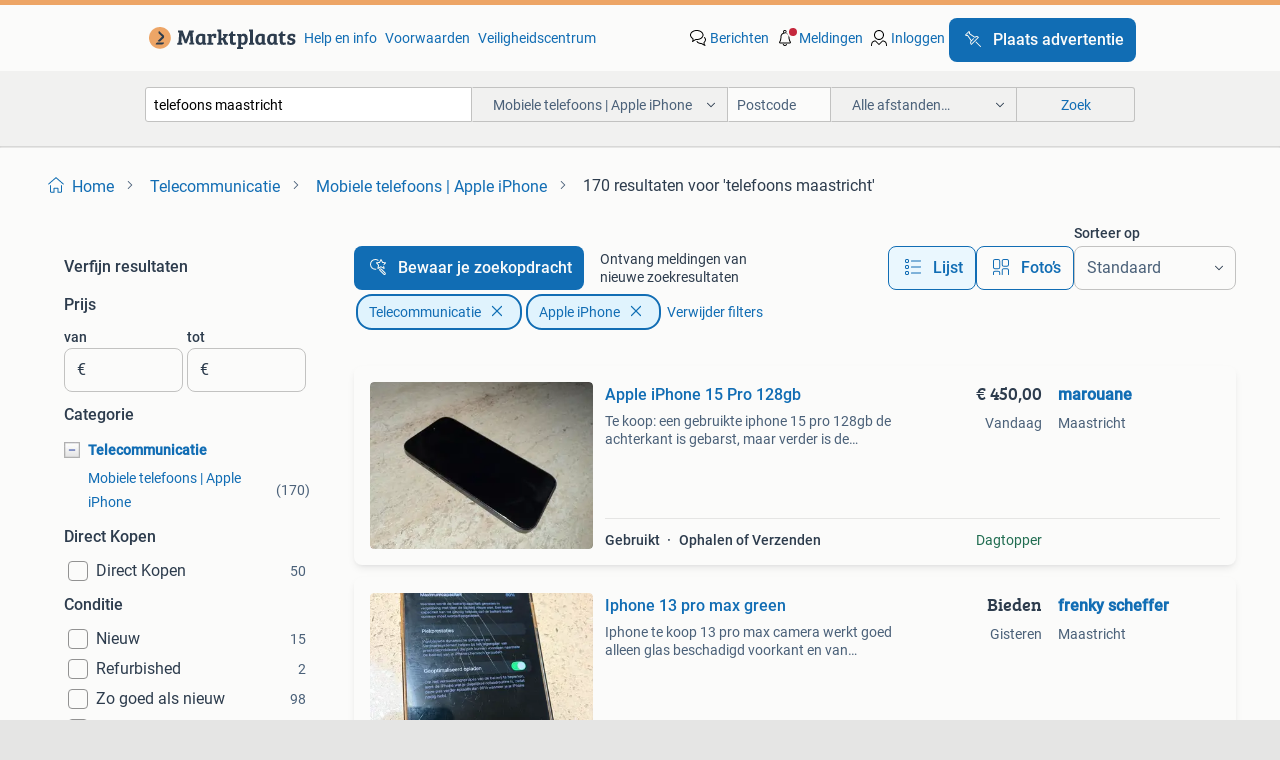

--- FILE ---
content_type: text/html; charset=utf-8
request_url: https://www.marktplaats.nl/l/telecommunicatie/mobiele-telefoons-apple-iphone/q/telefoons+maastricht/
body_size: 51365
content:
<!DOCTYPE html><html lang="nl" data-theme="light"><head><meta charSet="utf-8" data-next-head=""/><meta name="viewport" content="width=device-width, initial-scale=1" data-next-head=""/><script async="" src="https://www.hzcdn.io/bff/static/vendor/ecg-js-ga-tracking/index.3e3977d7.js"></script><script async="" src="//www.google-analytics.com/analytics.js"></script><script async="" src="//p.marktplaats.net/identity/v2/mid.js"></script><title data-next-head="">≥ Apple iPhone Mobiele Telefoons in Maastricht | Marktplaats</title><meta name="description" content="Verken de mogelijkheden voor Apple iPhones in Maastricht. Vind verschillende modellen en specificaties die passen bij jouw wensen en voorkeuren." data-next-head=""/><meta name="robots" content="index, follow" data-next-head=""/><link rel="canonical" href="https://www.marktplaats.nl/l/telecommunicatie/mobiele-telefoons-apple-iphone/q/telefoons+maastricht/" data-next-head=""/><meta http-equiv="Content-Language" content="nl"/><link rel="shortcut icon" href="https://www.hzcdn.io/bff/static/vendor/hz-web-ui/mp/favicons/favicon.53911c94.ico"/><link rel="apple-touch-icon" sizes="57x57" href="https://www.hzcdn.io/bff/static/vendor/hz-web-ui/mp/favicons/apple-touch-icon-57x57.c048cb4e.png"/><link rel="apple-touch-icon" sizes="114x114" href="https://www.hzcdn.io/bff/static/vendor/hz-web-ui/mp/favicons/apple-touch-icon-114x114.ea366763.png"/><link rel="apple-touch-icon" sizes="72x72" href="https://www.hzcdn.io/bff/static/vendor/hz-web-ui/mp/favicons/apple-touch-icon-72x72.59be38cf.png"/><link rel="apple-touch-icon" sizes="144x144" href="https://www.hzcdn.io/bff/static/vendor/hz-web-ui/mp/favicons/apple-touch-icon-144x144.ffaf6f9c.png"/><link rel="apple-touch-icon" sizes="60x60" href="https://www.hzcdn.io/bff/static/vendor/hz-web-ui/mp/favicons/apple-touch-icon-60x60.162072b8.png"/><link rel="apple-touch-icon" sizes="120x120" href="https://www.hzcdn.io/bff/static/vendor/hz-web-ui/mp/favicons/apple-touch-icon-120x120.2dae936e.png"/><link rel="apple-touch-icon" sizes="76x76" href="https://www.hzcdn.io/bff/static/vendor/hz-web-ui/mp/favicons/apple-touch-icon-76x76.cb92b85b.png"/><link rel="apple-touch-icon" sizes="152x152" href="https://www.hzcdn.io/bff/static/vendor/hz-web-ui/mp/favicons/apple-touch-icon-152x152.5acb4c1d.png"/><link rel="apple-touch-icon" sizes="180x180" href="https://www.hzcdn.io/bff/static/vendor/hz-web-ui/mp/favicons/apple-touch-icon-180x180.675f318c.png"/><link rel="icon" type="image/png" sizes="192x192" href="https://www.hzcdn.io/bff/static/vendor/hz-web-ui/mp/favicons/favicon-192x192.d48b5e19.png"/><link rel="icon" type="image/png" sizes="160x160" href="https://www.hzcdn.io/bff/static/vendor/hz-web-ui/mp/favicons/favicon-160x160.585782bb.png"/><link rel="icon" type="image/png" sizes="96x96" href="https://www.hzcdn.io/bff/static/vendor/hz-web-ui/mp/favicons/favicon-96x96.6f26ecda.png"/><link rel="icon" type="image/png" sizes="16x16" href="https://www.hzcdn.io/bff/static/vendor/hz-web-ui/mp/favicons/favicon-16x16.c740ee66.png"/><link rel="icon" type="image/png" sizes="32x32" href="https://www.hzcdn.io/bff/static/vendor/hz-web-ui/mp/favicons/favicon-32x32.46bc961c.png"/><meta name="theme-color" content="#eda566"/><meta name="msapplication-TileColor" content="#eda566"/><meta name="msapplication-square150x150logo" content="https://www.hzcdn.io/bff/static/vendor/hz-web-ui/mp/favicons/mstile-150x150.fe394456.png"/><meta name="msapplication-square310x310logo" content="https://www.hzcdn.io/bff/static/vendor/hz-web-ui/mp/favicons/mstile-310x310.f868dd30.png"/><meta name="msapplication-square70x70logo" content="https://www.hzcdn.io/bff/static/vendor/hz-web-ui/mp/favicons/mstile-70x70.3110e2eb.png"/><meta name="msapplication-wide310x150logo" content="https://www.hzcdn.io/bff/static/vendor/hz-web-ui/mp/favicons/mstile-310x150.1ed97f84.png"/><meta name="msapplication-config" content="none"/><meta name="google-adsense-account" content="sites-7225412995316507"/><link rel="alternate" href="android-app://nl.marktplaats.android/marktplaats/search/execute?query=telefoons+maastricht&amp;categoryId=1953&amp;utm_source=google&amp;utm_medium=organic"/><link rel="preload" href="https://www.hzcdn.io/bff/static/_next/static/css/9e489c7708211639.css" as="style" crossorigin="anonymous"/><link rel="preload" href="https://www.hzcdn.io/bff/static/_next/static/css/0fef43449f52bba6.css" as="style" crossorigin="anonymous"/><script type="application/ld+json" data-next-head="">{"@context":"https:\u002F\u002Fschema.org","@type":"BreadcrumbList","itemListElement":[{"@type":"ListItem","position":1,"name":"Marktplaats","item":"https:\u002F\u002Fwww.marktplaats.nl\u002F"},{"@type":"ListItem","position":2,"name":"Telecommunicatie","item":"https:\u002F\u002Fwww.marktplaats.nl\u002Fl\u002Ftelecommunicatie\u002F"},{"@type":"ListItem","position":3,"name":"Apple iPhone","item":"https:\u002F\u002Fwww.marktplaats.nl\u002Fl\u002Ftelecommunicatie\u002Fmobiele-telefoons-apple-iphone\u002F"},{"@type":"ListItem","position":4,"name":"telefoons maastricht","item":"https:\u002F\u002Fwww.marktplaats.nl\u002Fl\u002Ftelecommunicatie\u002Fmobiele-telefoons-apple-iphone\u002Fq\u002Ftelefoons+maastricht\u002F"}]}</script><script type="application/ld+json" data-next-head="">{"@context":"https:\u002F\u002Fschema.org","@type":"Product","name":"telefoons maastricht","image":"https:\u002F\u002Fimages.marktplaats.com\u002Fapi\u002Fv1\u002Flisting-mp-p\u002Fimages\u002Fc6\u002Fc65b7e93-f3f8-4ba7-a318-9bf1ed5eb4a8?rule=ecg_mp_eps$_82","brand":{"@type":"Thing","name":""},"offers":{"@type":"AggregateOffer","lowPrice":1,"highPrice":1450,"priceCurrency":"EUR","availability":"http:\u002F\u002Fschema.org\u002FInStock"}}</script><script type="application/ld+json" data-next-head="">[{"@context":"https:\u002F\u002Fschema.org","@type":"ImageObject","creditText":"Marktplaats","name":"Apple iPhone 15 Pro  128gb","description":"Te koop: een gebruikte iphone 15 pro 128gb de achterkant is gebarst, maar verder is de telefoon in goede staat. De telefoon werkt goed, geluid is goed enige wat gemaakt moet worden is de ach...","contentUrl":"https:\u002F\u002Fimages.marktplaats.com\u002Fapi\u002Fv1\u002Flisting-mp-p\u002Fimages\u002Fc6\u002Fc65b7e93-f3f8-4ba7-a318-9bf1ed5eb4a8?rule=ecg_mp_eps$_85.jpg","creator":{"@type":"Person","name":"marouane"},"representativeOfPage":false},{"@context":"https:\u002F\u002Fschema.org","@type":"ImageObject","creditText":"Marktplaats","name":"Iphone 13 pro max green","description":"Iphone te koop 13 pro max camera werkt goed alleen glas beschadigd voorkant en van camera zie foto’s doe een goed bod","contentUrl":"https:\u002F\u002Fimages.marktplaats.com\u002Fapi\u002Fv1\u002Flisting-mp-p\u002Fimages\u002F1f\u002F1f2e69a6-338f-4b2c-971c-8452c45953d5?rule=ecg_mp_eps$_85.jpg","creator":{"@type":"Person","name":"frenky scheffer"},"representativeOfPage":false},{"@context":"https:\u002F\u002Fschema.org","@type":"ImageObject","creditText":"Marktplaats","name":"Iphone 17 pro max 512gb….","description":"Iphone 17 pro max 512gb cosmic orange zoals nieuw✅ factuur coolblue✅ batterij 100%✅ 2 maand oud✅ inruil 17 pro max blauw mogelijk zoals nieuw en met factuur…","contentUrl":"https:\u002F\u002Fimages.marktplaats.com\u002Fapi\u002Fv1\u002Flisting-mp-p\u002Fimages\u002F2c\u002F2c463270-595c-4f5b-99ed-3cc87e9645f7?rule=ecg_mp_eps$_85.jpg","creator":{"@type":"Person","name":"real one"},"representativeOfPage":false},{"@context":"https:\u002F\u002Fschema.org","@type":"ImageObject","creditText":"Marktplaats","name":"Iphone 14 Pro Max","description":"Te koop, iphone 14 pro max, zonder krassen deuken of breuken. Heeft altijd in map bookbook gezeten zgan geen ruilvoorstellen etc. Opalen en zien wat je koopt.","contentUrl":"https:\u002F\u002Fimages.marktplaats.com\u002Fapi\u002Fv1\u002Flisting-mp-p\u002Fimages\u002F8c\u002F8c420da6-c9bc-44eb-8cb2-4a245df5eb81?rule=ecg_mp_eps$_85.jpg","creator":{"@type":"Person","name":"John"},"representativeOfPage":false},{"@context":"https:\u002F\u002Fschema.org","@type":"ImageObject","creditText":"Marktplaats","name":"iPhone 12 met 128 gb met garantie!!!","description":"Iphone 12 128 gb gekocht in september omdat andere telefoon van me in reparatie was. De iphone heeft nog 19 maanden garantie!! Incl nieuwe oplaadkabel en pinnetje voor simkaart vakje te open...","contentUrl":"https:\u002F\u002Fimages.marktplaats.com\u002Fapi\u002Fv1\u002Flisting-mp-p\u002Fimages\u002F65\u002F65084a97-e1d2-408a-8566-d1e80f6d94d0?rule=ecg_mp_eps$_85.jpg","creator":{"@type":"Person","name":"janine"},"representativeOfPage":false},{"@context":"https:\u002F\u002Fschema.org","@type":"ImageObject","creditText":"Marktplaats","name":"Iphone 14, 128GB Blauw","description":"Gebruikerssporen aanwezig. Zie foto’s. Altijd goed mee omgegaan, met kabel zonder doosje en zonder blokje van lader. Zitten ook hoesjes bij. Ophalen in maasmechelen","contentUrl":"https:\u002F\u002Fimages.marktplaats.com\u002Fapi\u002Fv1\u002Flisting-mp-p\u002Fimages\u002F74\u002F74143845-c727-4dff-96bb-8c1962faf303?rule=ecg_mp_eps$_85.jpg","creator":{"@type":"Person","name":"verkoopbe"},"representativeOfPage":false},{"@context":"https:\u002F\u002Fschema.org","@type":"ImageObject","creditText":"Marktplaats","name":"Iphone 14 pro 128gb (paars)","description":"Iphone 14 pro 128gb in perfecte staat altijd beschermglas gehad","contentUrl":"https:\u002F\u002Fimages.marktplaats.com\u002Fapi\u002Fv1\u002Flisting-mp-p\u002Fimages\u002F90\u002F9004cd8b-b7b0-45d3-a35d-e8a740cdbd60?rule=ecg_mp_eps$_85.jpg","creator":{"@type":"Person","name":"Fe"},"representativeOfPage":false},{"@context":"https:\u002F\u002Fschema.org","@type":"ImageObject","creditText":"Marktplaats","name":"iPhone 12 128GB - Goede staat","description":"Iphone 12 met 128gb opslag in goede staat. Het toestel heeft lichte gebruikssporen, maar functioneert perfect. De batterijconditie is 82%","contentUrl":"https:\u002F\u002Fimages.marktplaats.com\u002Fapi\u002Fv1\u002Flisting-mp-p\u002Fimages\u002Fbf\u002Fbf95645a-8bb3-4331-91ce-c5d742842098?rule=ecg_mp_eps$_85.jpg","creator":{"@type":"Person","name":"gs"},"representativeOfPage":false},{"@context":"https:\u002F\u002Fschema.org","@type":"ImageObject","creditText":"Marktplaats","name":"Nieuwe iPhone 17 Zwart 256GB geseald in doos","description":"Gloednieuwe iphone 17 in de kleur zwart met 256gb opslag. Het toestel is nog volledig nieuw en zit nog in de originele, ongeopende verpakking. Perfecte staat, nooit gebruikt.","contentUrl":"https:\u002F\u002Fimages.marktplaats.com\u002Fapi\u002Fv1\u002Flisting-mp-p\u002Fimages\u002Fdd\u002Fdda6869a-83d5-44a4-a1ec-7c0dd34b86bd?rule=ecg_mp_eps$_85.jpg","creator":{"@type":"Person","name":"Reggy"},"representativeOfPage":false},{"@context":"https:\u002F\u002Fschema.org","@type":"ImageObject","creditText":"Marktplaats","name":"iPhone 15 Plus White\u002FBlue (128Gb)","description":"Iphone 15 plus white\u002Fblue 128gb te koop. Verkeerd in een nette staat, met enkel lichte gebruiker sporen aan de onderkant. Het toestel functioneert verder goed en heeft nette een batterij cap...","contentUrl":"https:\u002F\u002Fimages.marktplaats.com\u002Fapi\u002Fv1\u002Flisting-mp-p\u002Fimages\u002Fbe\u002Fbed70bdf-d9f3-4d80-acf8-214275b37363?rule=ecg_mp_eps$_85.jpg","creator":{"@type":"Person","name":"Max"},"representativeOfPage":false},{"@context":"https:\u002F\u002Fschema.org","@type":"ImageObject","creditText":"Marktplaats","name":"APPLE iPhone Air - 5G - 256 GB Sky Blue | Verzegeld |","description":"Apple iphone air - 5g - 256 gb sky blue nieuw inruilen mogelijk.","contentUrl":"https:\u002F\u002Fimages.marktplaats.com\u002Fapi\u002Fv1\u002Flisting-mp-p\u002Fimages\u002Ffc\u002Ffcd43c8b-16e6-4023-a528-99d894846873?rule=ecg_mp_eps$_85.jpg","creator":{"@type":"Person","name":"A"},"representativeOfPage":false},{"@context":"https:\u002F\u002Fschema.org","@type":"ImageObject","creditText":"Marktplaats","name":"iPhone 15 Plus - 2 GRATIS screenprotectors \u002F128GB","description":"Te koop: prachtige iphone 15 plus. Perfecte staat, geen krassen. Batterijconditie uitstekend. Inclusief 2 gratis screenprotectors en een gloednieuwe hoes.","contentUrl":"https:\u002F\u002Fimages.marktplaats.com\u002Fapi\u002Fv1\u002Flisting-mp-p\u002Fimages\u002F1e\u002F1e47b9a7-4ac7-4540-95b5-121c8876b7a0?rule=ecg_mp_eps$_85.jpg","creator":{"@type":"Person","name":"Kimi Knaider"},"representativeOfPage":false},{"@context":"https:\u002F\u002Fschema.org","@type":"ImageObject","creditText":"Marktplaats","name":"Apple Iphone 13","description":"Apple iphone 13 for sale. The device is in excellent condition and works perfectly. Battery 91%. No scratches or damage. Charging cable and box included.","contentUrl":"https:\u002F\u002Fimages.marktplaats.com\u002Fapi\u002Fv1\u002Flisting-mp-p\u002Fimages\u002Fc3\u002Fc3d430d3-ef9c-4c88-888f-0f478994d9b1?rule=ecg_mp_eps$_85.jpg","creator":{"@type":"Person","name":"Adelienka"},"representativeOfPage":false},{"@context":"https:\u002F\u002Fschema.org","@type":"ImageObject","creditText":"Marktplaats","name":"iPhone 14 - Topstaat!","description":"Mooie iphone 14 te koop. Het toestel is in topstaat en werkt perfect. Zoals op de foto te zien zijkanten beschadigd originele doos zit erbij","contentUrl":"https:\u002F\u002Fimages.marktplaats.com\u002Fapi\u002Fv1\u002Flisting-mp-p\u002Fimages\u002F3b\u002F3b9049e7-d3b7-4a09-a7b0-615d396cb997?rule=ecg_mp_eps$_85.jpg","creator":{"@type":"Person","name":"Dani Willems"},"representativeOfPage":false},{"@context":"https:\u002F\u002Fschema.org","@type":"ImageObject","creditText":"Marktplaats","name":"Iphone 12","description":"Iphone 12. Batterijcapaciteit 77%. 128Gb. Kleur blauw. Nog in prima staat, lichte gebruiksporen (zie foto’s). Altijd gedragen met hoesje en beschermglas. Afhalen in herk-de-stad of zonhoven.","contentUrl":"https:\u002F\u002Fimages.marktplaats.com\u002Fapi\u002Fv1\u002Flisting-mp-p\u002Fimages\u002F24\u002F24bc4521-aa37-499e-9a3f-39e17cb022d0?rule=ecg_mp_eps$_85.jpg","creator":{"@type":"Person","name":"Louise Cools"},"representativeOfPage":false},{"@context":"https:\u002F\u002Fschema.org","@type":"ImageObject","creditText":"Marktplaats","name":"Nieuwe Apple iPhone 15 Plus 256GB","description":"Gloednieuwe apple iphone 15 plus met 256gb opslag. Het toestel heeft een 6.7-Inch display met een resolutie van 2796 x 1290 pixels. De telefoon wordt aangedreven door de apple a16 processor....","contentUrl":"https:\u002F\u002Fimages.marktplaats.com\u002Fapi\u002Fv1\u002Flisting-mp-p\u002Fimages\u002F9e\u002F9ebe4a90-9367-40ef-9fc9-61c74c0e78f8?rule=ecg_mp_eps$_85.jpg","creator":{"@type":"Person","name":"melvincanisius"},"representativeOfPage":false},{"@context":"https:\u002F\u002Fschema.org","@type":"ImageObject","creditText":"Marktplaats","name":"Apple Iphone 13 Roze","description":"Roze iphone 13, 128gb, erg goede staat, geen diepe barsten of krassen op scherm, geen beschadigingen op achterkant, alle camera’s en microfoons uitstekend werkend","contentUrl":"https:\u002F\u002Fimages.marktplaats.com\u002Fapi\u002Fv1\u002Flisting-mp-p\u002Fimages\u002Fc7\u002Fc72030f4-5f0b-4fd8-944b-10a5729a0780?rule=ecg_mp_eps$_85.jpg","creator":{"@type":"Person","name":"Roos Post"},"representativeOfPage":false},{"@context":"https:\u002F\u002Fschema.org","@type":"ImageObject","creditText":"Marktplaats","name":"Iphone 13pro gebruikt","description":"Blauwe iphone 13pro. Gebruikt! Let op!! - Telefoon kan alleen nog draadloos opladen. Oplader input werkt niet meer. - Scherm is kapot, heeft ook een kleine zwarte vlek in het beeldscherm, zi...","contentUrl":"https:\u002F\u002Fimages.marktplaats.com\u002Fapi\u002Fv1\u002Flisting-mp-p\u002Fimages\u002Fa5\u002Fa5388526-c53b-4d58-a081-b340114dcc05?rule=ecg_mp_eps$_85.jpg","creator":{"@type":"Person","name":"Kiki"},"representativeOfPage":false},{"@context":"https:\u002F\u002Fschema.org","@type":"ImageObject","creditText":"Marktplaats","name":"iPhone 13 Pro 256GB – Topconditie","description":"Iphone 13 pro 256gb – topconditie ✔️ geen enkele kras (scherm, zijkanten, achterkant & lenzen) ✔️ batterijconditie 84% ✔️ nieuwe screenprotector erop ✔️ doos aanwezig ✔️ zwart hoesje gratis ...","contentUrl":"https:\u002F\u002Fimages.marktplaats.com\u002Fapi\u002Fv1\u002Flisting-mp-p\u002Fimages\u002F47\u002F478911eb-f89c-4ef0-bfff-ca8b3e5bfa42?rule=ecg_mp_eps$_85.jpg","creator":{"@type":"Person","name":"Tom v\u002Fd Eertwegh"},"representativeOfPage":false},{"@context":"https:\u002F\u002Fschema.org","@type":"ImageObject","creditText":"Marktplaats","name":"Google Pixel 10 Pro XL 256GB - Nieuwstaat!","description":"Google pixel 10 pro xl met 256gb opslag in absolute nieuwstaat. Inclusief doos, kabel en factuur. Komt met 2 hoesjes, waarvan 1 origineel van google. Bieden vanaf €650.","contentUrl":"https:\u002F\u002Fimages.marktplaats.com\u002Fapi\u002Fv1\u002Flisting-mp-p\u002Fimages\u002F83\u002F8340b40c-2056-4cfc-b0c2-11f4573a4fb7?rule=ecg_mp_eps$_85.jpg","creator":{"@type":"Person","name":"Anthony"},"representativeOfPage":false},{"@context":"https:\u002F\u002Fschema.org","@type":"ImageObject","creditText":"Marktplaats","name":"IApple iPhone 16 - 128GB - Zwart - (Accu 99%)","description":"Model: iphone 16    opslag: 128gb.   Accu: 99% maximumcapaciteit (nieuwstaat, levert volledige prestaties).   Conditie: topstaat\u002Fnieuwstaat   toebehoren: inclusief usb-c oplaadkabel.   Zeker...","contentUrl":"https:\u002F\u002Fimages.marktplaats.com\u002Fapi\u002Fv1\u002Flisting-mp-p\u002Fimages\u002F54\u002F54a7cd18-bcff-4153-a50f-f7935c9aa547?rule=ecg_mp_eps$_85.jpg","creator":{"@type":"Person","name":"Used Products Maastricht"},"representativeOfPage":false},{"@context":"https:\u002F\u002Fschema.org","@type":"ImageObject","creditText":"Marktplaats","name":"Apple iPhone 13 Pro Max","description":"Apple iphone 13 pro max. Beeldschermdiagonaal: 17 cm (6.7\"), resolutie: 2778 x 1284 pixels. Processorfamilie: apple, processormodel: a15. Interne opslagcapaciteit: 128 gb. Resolutie camera a...","contentUrl":"https:\u002F\u002Fimages.marktplaats.com\u002Fapi\u002Fv1\u002Flisting-mp-p\u002Fimages\u002F7e\u002F7e0dd6f1-76cc-4105-a2b5-509a76a11628?rule=ecg_mp_eps$_85.jpg","creator":{"@type":"Person","name":"Hermans"},"representativeOfPage":false},{"@context":"https:\u002F\u002Fschema.org","@type":"ImageObject","creditText":"Marktplaats","name":"iPhone 15 Pro Max 256GB Nieuw (te Koop of Ruilen)","description":"Te koop of te ruil: mijn iphone 15 pro max 256gb, in zeer goede staat. Zo goed als nieuw, want hij is door apple vervangen voor mijn oude telefoon. De batterij is uiteraard 100% en is nog no...","contentUrl":"https:\u002F\u002Fimages.marktplaats.com\u002Fapi\u002Fv1\u002Flisting-mp-p\u002Fimages\u002F63\u002F6374b4e6-cab8-4318-986b-f2ce5b8e7c9e?rule=ecg_mp_eps$_85.jpg","creator":{"@type":"Person","name":"NC"},"representativeOfPage":false},{"@context":"https:\u002F\u002Fschema.org","@type":"ImageObject","creditText":"Marktplaats","name":"iPhone 13 - Uitstekende Staat!","description":"Te koop: een iphone 13 in uitstekende staat. Geen krassen of beschadigingen. Altijd met hoesje gebruikt. Inclusief originele doos en lader. Perfecte telefoon voor dagelijks gebruik!","contentUrl":"https:\u002F\u002Fimages.marktplaats.com\u002Fapi\u002Fv1\u002Flisting-mp-p\u002Fimages\u002F62\u002F62799686-7c60-4091-a4cc-7e831252ac5b?rule=ecg_mp_eps$_85.jpg","creator":{"@type":"Person","name":"Kurvers"},"representativeOfPage":false},{"@context":"https:\u002F\u002Fschema.org","@type":"ImageObject","creditText":"Marktplaats","name":"IPHONE 17 PRO MAX ZO GOED ALS NIEUW FACTUUR&GARANTIE","description":"Apple iphone 17 pro max deep blue nieuwprijs 1500€ werkt perfect met doosje en oplader factuur aanwezig scherm is beschadigd zoals te zien op de fotos touch screen werkt als nieuw 1,5maand o...","contentUrl":"https:\u002F\u002Fimages.marktplaats.com\u002Fapi\u002Fv1\u002Flisting-mp-p\u002Fimages\u002Fcf\u002Fcf6abbb9-0a8e-49e7-848d-feca80d81580?rule=ecg_mp_eps$_85.jpg","creator":{"@type":"Person","name":"aybdetails"},"representativeOfPage":false},{"@context":"https:\u002F\u002Fschema.org","@type":"ImageObject","creditText":"Marktplaats","name":"iPhone XR 128GB - Gebroken Achterkant","description":"Iphone xr met 128gb opslag. De achterkant is gebroken, maar het toestel functioneert verder prima voor de leeftijd.","contentUrl":"https:\u002F\u002Fimages.marktplaats.com\u002Fapi\u002Fv1\u002Flisting-mp-p\u002Fimages\u002F8d\u002F8d98de8b-085a-4831-b4c7-5fe95f8fbb42?rule=ecg_mp_eps$_85.jpg","creator":{"@type":"Person","name":"👌🏽"},"representativeOfPage":false},{"@context":"https:\u002F\u002Fschema.org","@type":"ImageObject","creditText":"Marktplaats","name":"iPhone 14 Pro Zwart 256GB . Acc 89%","description":"Te koop of te ruil: mijn iphone 14 pro 256gb, zwart, in zeer goede staat met 89% batterijcapaciteit. Ruilen is mogelijk met: iphone, samsung, xiaomi, huawei, ...","contentUrl":"https:\u002F\u002Fimages.marktplaats.com\u002Fapi\u002Fv1\u002Flisting-mp-p\u002Fimages\u002Fa4\u002Fa4d91ef3-ec37-49e1-bb95-ca84082280ac?rule=ecg_mp_eps$_85.jpg","creator":{"@type":"Person","name":"NC"},"representativeOfPage":false},{"@context":"https:\u002F\u002Fschema.org","@type":"ImageObject","creditText":"Marktplaats","name":"Iphone + meer","description":"Veel telefoons + bluetooth speaker, smartwatch, cassettespeler en veel legen dozen. Meeste telefoons zijn iphones zowel oude als nieuwere modellen. Sommige dingen hebben mankementen. Wat kri...","contentUrl":"https:\u002F\u002Fimages.marktplaats.com\u002Fapi\u002Fv1\u002Flisting-mp-p\u002Fimages\u002F53\u002F53391930-1ac9-4b31-b9f6-ed4cbea2cbdc?rule=ecg_mp_eps$_85.jpg","creator":{"@type":"Person","name":"A"},"representativeOfPage":false},{"@context":"https:\u002F\u002Fschema.org","@type":"ImageObject","creditText":"Marktplaats","name":"iPhone 15 Pro 256GB - Zo goed als nieuw!","description":"Aangeboden: een apple iphone 15 pro met 256gb opslag in een prachtige staat. Deze iphone is afkomstig van september 2023 en is vanaf oktober 2023 in gebruik genomen. Het toestel is altijd me...","contentUrl":"https:\u002F\u002Fimages.marktplaats.com\u002Fapi\u002Fv1\u002Flisting-mp-p\u002Fimages\u002Fba\u002Fbacd0179-e7f2-45d2-816f-4a2de43a41be?rule=ecg_mp_eps$_85.jpg","creator":{"@type":"Person","name":"Rachelle"},"representativeOfPage":false},{"@context":"https:\u002F\u002Fschema.org","@type":"ImageObject","creditText":"Marktplaats","name":"Iphone 14 pro max","description":"Achterkant is kapot, verder is de telefoon helemaal in orde.","contentUrl":"https:\u002F\u002Fimages.marktplaats.com\u002Fapi\u002Fv1\u002Flisting-mp-p\u002Fimages\u002Fee\u002Fee95d0b2-19d1-4126-97a0-1751c194df45?rule=ecg_mp_eps$_85.jpg","creator":{"@type":"Person","name":"S.L"},"representativeOfPage":false}]</script><script type="application/ld+json" data-next-head="">{"@context":"https:\u002F\u002Fschema.org","@type":"WebPage","speakable":{"@type":"SpeakableSpecification","cssSelector":[".speakable-content-hidden .title",".speakable-content-hidden .description"]},"name":"≥ Apple iPhone Mobiele Telefoons in Maastricht | Marktplaats","description":"Via Marktplaats: Verken de mogelijkheden voor Apple iPhones in Maastricht. Vind verschillende modellen en specificaties die passen bij jouw wensen en voorkeuren."}</script><link rel="stylesheet" href="https://www.hzcdn.io/bff/static/vendor/hz-design-tokens/mp/tokens/CssVars.16a3d88c.css"/><link rel="stylesheet" href="https://www.hzcdn.io/bff/static/vendor/hz-web-ui/mp/assets/Assets.bcc3aa46.css"/><link rel="stylesheet" href="https://www.hzcdn.io/bff/static/vendor/hz-web-ui/mp/Fonts.af97ee0f.css"/><link rel="stylesheet" href="https://www.hzcdn.io/bff/static/vendor/hz-web-ui/mp/icons/Icons.b1a42fc0.css"/><link rel="stylesheet" href="https://www.hzcdn.io/bff/static/vendor/hz-web-ui/mp/Index.399cc0e6.css"/><link rel="stylesheet" href="https://www.hzcdn.io/bff/static/vendor/hz-web-ui/mp/apps/Header/Index.e43d67f0.css"/><link rel="stylesheet" href="https://www.hzcdn.io/bff/static/vendor/hz-web-ui/mp/apps/LoginNudge/Index.452bb7be.css"/><script type="text/javascript">    (function (w, d, s, l, i) {
        w[l] = w[l] || [];
        w[l].push({'gtm.start': new Date().getTime(), event: 'gtm.js'});
        var f = d.getElementsByTagName(s)[0], j = d.createElement(s), dl = l != 'dataLayer' ? '&l=' + l : '';
        j.async = true;
        j.src = 'https://tagmanager.marktplaats.nl/gtm.js?id=' + i + dl;
        f.parentNode.insertBefore(j, f);
    })(window, document, 'script', 'dataLayer', 'GTM-TFG7LW');
</script><script type="text/javascript">
    const dataLayer = window.dataLayer || [];
    dataLayer.push({"s":{"pn":-1,"ps":-1,"tr":-1,"srt":{},"prc":{"mn":-1,"mx":-1}},"l":{"d":0,"pcid":""},"m":{},"p":{"t":"ResultsSearch","vt":"LR","v":7},"c":{"c":{"id":1953,"n":"Mobiele telefoons | Apple iPhone"},"l1":{"id":820,"n":"Telecommunicatie"},"l2":{"id":1953,"n":"Mobiele telefoons | Apple iPhone"},"sfc":{"id":820,"n":"telecommunicatie"}},"u":{"li":false,"tg":{"stg":"hzbit1544_b|bnl31758_b|bnl16400_b|bnl13923_b|mp2199_b|hzbit1440_b|aur7918_b|configurablelandingpage_b|bnl30290_b|aur7826_b|bnl34031_b|hzbit1543_b|bnl34342_b|bnl4892_b|hzbit1405_b|bnl23670_b|bnl23670v3_b|aur3186_b|bnl31759_b"}},"d":{"ua":"Mozilla/5.0 (Macintosh; Intel Mac OS X 10_15_7) AppleWebKit/537.36 (KHTML, like Gecko) Chrome/131.0.0.0 Safari/537.36; ClaudeBot/1.0; +claudebot@anthropic.com)"},"a":{},"o":{}}, {"consentToAllPurposes":false}, {"consentToAllPurposes":false})</script><script type="text/javascript">window.ecGaEventsOnLoad = [];
    window.ecGa = window.ecGa || function() { (ecGa.q = ecGa.q || []).push(arguments) };
    window.ecGaInitialId = 'UA-4684363-31'</script><script type="text/javascript">window.customGlobalConfig = {"pageViewMetricConfig":{"vurl":"SearchResultsPage","isPageViewCustomMetricEnabled":true,"gptBatchMetricsEndpointUrl":"/metrics/displays"},"adsenseMetricConfig":{"vurl":"SearchResultsPage","enableAdsenseMetrics":true,"gptBatchMetricsEndpointUrl":"/metrics/displays"}}</script><script type="text/javascript">
    const STORAGE_SCROLL_KEY = 'lrp_scroll_store';
    const TYPE_BACK_FORWARD = 2;

    window.addEventListener('pageshow', (event) => {
      const isNavigatedBack =
        window?.performance?.getEntriesByType('navigation')?.[0]?.type === 'back_forward' ||
        window?.performance?.navigation?.type === TYPE_BACK_FORWARD;
      const isScrolledToTop = window.scrollY === 0;
      const isScrolledBelowSmartBanner = window.scrollY === 1;
      const scrollRestorationEvent = {
        eventAction: 'exposedScrollRestoration',
      };
      const storageItem = sessionStorage.getItem(STORAGE_SCROLL_KEY);
      let parsedStorageItem = {};
      if (storageItem) {
        try {
          parsedStorageItem = JSON.parse(storageItem);
        } catch (e) {
          sessionStorage.removeItem(STORAGE_SCROLL_KEY);
        }
      }
      const { href, pos, height } = parsedStorageItem;
      const samePage = href === window.location.href;
      const acceptableDiff = window.innerHeight / 2;
      const diffScrollPositions = Math.abs(pos - window.scrollY);

      if (isNavigatedBack && samePage && pos > 10 && (isScrolledToTop || isScrolledBelowSmartBanner || diffScrollPositions > acceptableDiff)) {
        if (history.scrollRestoration) {
          history.scrollRestoration = 'manual';
        }
        setTimeout(() => {
          const layoutElements = document.querySelectorAll('.hz-Page-body, .hz-Page-container--fullHeight');
          layoutElements.forEach((el) => {
            el.style.minHeight = height + 'px';
          });
          window.scrollTo(0, pos);
        }, 0);
      }
    });
  </script><link rel="stylesheet" href="https://www.hzcdn.io/bff/static/_next/static/css/9e489c7708211639.css" crossorigin="anonymous" data-n-g=""/><link rel="stylesheet" href="https://www.hzcdn.io/bff/static/_next/static/css/0fef43449f52bba6.css" crossorigin="anonymous" data-n-p=""/><noscript data-n-css=""></noscript><script defer="" crossorigin="anonymous" noModule="" src="https://www.hzcdn.io/bff/static/_next/static/chunks/polyfills-42372ed130431b0a.js"></script><script src="https://www.hzcdn.io/bff/static/_next/static/chunks/webpack-4703a58f85d3c682.js" defer="" crossorigin="anonymous"></script><script src="https://www.hzcdn.io/bff/static/_next/static/chunks/framework-117214d4b4dec970.js" defer="" crossorigin="anonymous"></script><script src="https://www.hzcdn.io/bff/static/_next/static/chunks/main-6c2b5bfdfee7465e.js" defer="" crossorigin="anonymous"></script><script src="https://www.hzcdn.io/bff/static/_next/static/chunks/pages/_app-7cf64b46993fc2e3.js" defer="" crossorigin="anonymous"></script><script src="https://www.hzcdn.io/bff/static/_next/static/chunks/614-4963f56e65520160.js" defer="" crossorigin="anonymous"></script><script src="https://www.hzcdn.io/bff/static/_next/static/chunks/580-72eb125308b262a8.js" defer="" crossorigin="anonymous"></script><script src="https://www.hzcdn.io/bff/static/_next/static/chunks/762-706ee0c75825ff92.js" defer="" crossorigin="anonymous"></script><script src="https://www.hzcdn.io/bff/static/_next/static/chunks/162-6d6564e90015ed12.js" defer="" crossorigin="anonymous"></script><script src="https://www.hzcdn.io/bff/static/_next/static/chunks/191-ca6f830a3869e778.js" defer="" crossorigin="anonymous"></script><script src="https://www.hzcdn.io/bff/static/_next/static/chunks/702-1d45a349b028a4f0.js" defer="" crossorigin="anonymous"></script><script src="https://www.hzcdn.io/bff/static/_next/static/chunks/193-8480737841edc87f.js" defer="" crossorigin="anonymous"></script><script src="https://www.hzcdn.io/bff/static/_next/static/chunks/pages/lrp.mp.nlnl-f4e36603636c7039.js" defer="" crossorigin="anonymous"></script><script src="https://www.hzcdn.io/bff/static/_next/static/wot_KauqHd_yhUU2OSlB_/_buildManifest.js" defer="" crossorigin="anonymous"></script><script src="https://www.hzcdn.io/bff/static/_next/static/wot_KauqHd_yhUU2OSlB_/_ssgManifest.js" defer="" crossorigin="anonymous"></script></head><body><div class="hz-Page-body hz-Page-body--lrp hz-Page"><link rel="preload" as="image" href="//www.hzcdn.io/bff/static/vendor/hz-web-ui/mp/assets/tenant--nlnl.fdb6d8c5.svg"/><link rel="preload" as="image" href="//www.hzcdn.io/bff/static/vendor/hz-web-ui/mp/assets/tenant-coin--nlnl.e0064ede.svg"/><link rel="preload" as="image" href="/bff/static/_next/assets/collapsible-menu-open-icon.08973cd1.png"/><link rel="preload" as="image" href="https://images.marktplaats.com/api/v1/listing-mp-p/images/c6/c65b7e93-f3f8-4ba7-a318-9bf1ed5eb4a8?rule=ecg_mp_eps$_82" fetchPriority="high"/><script async="" src="https://consent.marktplaats.nl/unified/wrapperMessagingWithoutDetection.js"></script><div id="__next"><script>function _typeof(t){return(_typeof="function"==typeof Symbol&&"symbol"==typeof Symbol.iterator?function(t){return typeof t}:function(t){return t&&"function"==typeof Symbol&&t.constructor===Symbol&&t!==Symbol.prototype?"symbol":typeof t})(t)}!function(){for(var t,e,o=[],n=window,r=n;r;){try{if(r.frames.__tcfapiLocator){t=r;break}}catch(t){}if(r===n.top)break;r=n.parent}t||(function t(){var e=n.document,o=!!n.frames.__tcfapiLocator;if(!o)if(e.body){var r=e.createElement("iframe");r.style.cssText="display:none",r.name="__tcfapiLocator",e.body.appendChild(r)}else setTimeout(t,5);return!o}(),n.__tcfapi=function(){for(var t=arguments.length,n=new Array(t),r=0;r<t;r++)n[r]=arguments[r];if(!n.length)return o;"setGdprApplies"===n[0]?n.length>3&&2===parseInt(n[1],10)&&"boolean"==typeof n[3]&&(e=n[3],"function"==typeof n[2]&&n[2]("set",!0)):"ping"===n[0]?"function"==typeof n[2]&&n[2]({gdprApplies:e,cmpLoaded:!1,cmpStatus:"stub"}):o.push(n)},n.addEventListener("message",(function(t){var e="string"==typeof t.data,o={};if(e)try{o=JSON.parse(t.data)}catch(t){}else o=t.data;var n="object"===_typeof(o)?o.__tcfapiCall:null;n&&window.__tcfapi(n.command,n.version,(function(o,r){var a={__tcfapiReturn:{returnValue:o,success:r,callId:n.callId}};t&&t.source&&t.source.postMessage&&t.source.postMessage(e?JSON.stringify(a):a,"*")}),n.parameter)}),!1))}();</script><script>
  window._sp_ss_config = {
    accountId: 1825,
    baseEndpoint: 'https://consent.marktplaats.nl',
    privacyManagerModalId: 1177336,
  };
</script><script src="https://www.hzcdn.io/bff/static/vendor/sourcepoint-lib/index.620fc35c.js"></script><header class=" u-stickyHeader" style="height:100%"><div class="hz-Header"><div class="hz-Header-ribbonTop"></div><div class="hz-Header-navBar hz-Header-bigger-touchAreas"><div class="hz-Header-maxWidth"><a class="hz-Link hz-Link--standalone hz-Header-logo" data-role="homepage" aria-label="Homepage" tabindex="0" href="/" role="link"><img src="//www.hzcdn.io/bff/static/vendor/hz-web-ui/mp/assets/tenant--nlnl.fdb6d8c5.svg" class="hz-Header-logo-desktop" alt="Marktplaats Start"/><img src="//www.hzcdn.io/bff/static/vendor/hz-web-ui/mp/assets/tenant-coin--nlnl.e0064ede.svg" class="hz-Header-logo-mobile" alt="Marktplaats Start"/></a><a class="hz-Button hz-Button--primary hz-Header-skipToMain" href="#main-container" data-role="skip-to-main">Ga naar advertenties</a><ul class="hz-Header-links"><li><a class="hz-Link hz-Link--isolated" tabindex="0" href="https://help.marktplaats.nl/s/" role="link">Help en info</a></li><li><a class="hz-Link hz-Link--isolated" tabindex="0" href="https://www.marktplaats.nl/i/help/over-marktplaats/voorwaarden-en-privacybeleid/algemene-gebruiksvoorwaarden.dot.html" role="link">Voorwaarden</a></li><li><a class="hz-Link hz-Link--isolated" tabindex="0" href="https://www.marktplaats.nl/m/veiligheidscentrum/" role="link">Veiligheidscentrum</a></li></ul><ul class="hz-Header-menu" data-role="nav-dropdown-menu"><li class="hz-hide-custom--messages"><a class="hz-Link hz-Link--isolated" data-sem="messagingDisplayAction" data-role="messaging" title="Berichten" tabindex="0" href="/messages" role="link"><div class="hz-Button-badge"><i class="hz-Icon hz-Icon--backgroundDefaultInverse hz-SvgIcon hz-SvgIconMessages" aria-hidden="true" data-sem="Icon"></i><span class="hz-hide-lte-md">Berichten</span></div></a></li><li><a class="hz-Link hz-Link--isolated" data-role="notifications" title="Meldingen" tabindex="0" href="/notifications" role="button"><div class="hz-Button-badge"><i class="hz-Icon hz-Icon--backgroundDefaultInverse hz-SvgIcon hz-SvgIconNotification" aria-hidden="true" data-sem="Icon"></i><i class="hz-Header-badge hz-Header-badge--signalAction"></i><span class="hz-hide-lte-md">Meldingen</span></div></a></li><li class="hz-hide-gte-lg"><button class="hz-Link hz-Link--isolated" data-role="hamburgerOpen" tabindex="0" type="button" role="link"><i class="hz-Icon hz-Icon--backgroundDefaultInverse hz-SvgIcon hz-SvgIconProfile" aria-hidden="true" data-sem="Icon"></i></button></li><li class="hz-hide-lte-md"><a class="hz-Link hz-Link--isolated" data-role="login" tabindex="0" href="/identity/v2/login?target=" role="link"><i class="hz-Icon hz-Icon--backgroundDefaultInverse hz-SvgIcon hz-SvgIconProfile" aria-hidden="true" data-sem="Icon"></i><span>Inloggen</span></a></li><li><a class="hz-Button hz-Button--primary hz-Button--callToAction" href="https://link.marktplaats.nl/link/placead/start" data-role="placeAd" tabindex="0" aria-label="Plaats advertentie"><span class="hz-Button-Icon hz-Button-Icon--start"><i class="hz-Icon hz-SvgIcon hz-SvgIconPinCallToActionForeground" aria-hidden="true" data-sem="Icon"></i></span><span class="hz-hide-lte-md">Plaats advertentie</span></a></li></ul></div></div><div class="hz-Header-searchBar"><div class="hz-Header-maxWidth "><form class="hz-SearchForm" data-role="searchForm" method="get"><div class="hz-SearchFieldset-standard"><div class="hz-SearchForm-query" data-role="searchForm-query"><div class="hz-Nav-dropdown hz-Nav-dropdown--full-width hz-Nav-dropdown--closed"><input class="hz-Nav-dropdown-toggle hz-Header-Autocomplete-input" spellCheck="false" data-role="searchForm-autocomplete" aria-label="Dropdown zoekbalk" autoComplete="off" tabindex="0" role="combobox" aria-expanded="false" aria-owns="dropdown-list" aria-describedby="autocomplete-instructions" name="query" value="telefoons maastricht"/><div id="autocomplete-instructions" style="display:none">Typ om suggesties te zien. Gebruik de pijltjestoetsen om door de suggesties te navigeren en druk op Enter om een optie te selecteren.</div><div aria-live="polite" style="position:absolute;height:0;width:0;overflow:hidden"></div></div></div></div><div class="hz-SearchFieldset-advanced"><div class="hz-SearchForm-category"><div class="hz-CustomDropdown" data-role="searchForm-category-menu"><div class="hz-Custom-dropdown-container  is-dirty"><div class="hz-Input hz-dropdown-trigger" id="categoryId" role="button" aria-haspopup="listbox" aria-label="Mobiele telefoons | Apple iPhone selected, Kies categorie:, collapsed" aria-required="false" tabindex="0" data-testid="dropdown-trigger" data-value="1953"><span class="hz-dropdown-value">Mobiele telefoons | Apple iPhone</span><i class="hz-Icon hz-SvgIcon hz-SvgIconArrowDown" aria-hidden="true" data-sem="Icon"></i></div></div></div><input type="hidden" name="categoryId" value="1953"/></div><div id="formPostcode" class="hz-SearchForm-postcode"><div class="hz-TextField"><div class="hz-TextField-formControl"><input class="hz-TextField-input" autoComplete="off" placeholder="Postcode" aria-label="Postcode" id="TextField-" type="text" aria-describedby="TextField--Footer-helper-text" aria-invalid="false" name="postcode" value=""/></div><div class="hz-TextField-footer"><div></div><div id="live-announcement" role="alert" aria-live="polite" aria-atomic="true" style="position:absolute;height:0;width:0;overflow:hidden;display:none"></div></div></div></div><div class="hz-SearchForm-distance"><div class="hz-CustomDropdown" data-role="searchForm-distance-menu"><div class="hz-Custom-dropdown-container  is-dirty"><div class="hz-Input hz-dropdown-trigger" id="distance" role="button" aria-haspopup="listbox" aria-label="Alle afstanden… selected, Kies afstand:, collapsed" aria-required="false" tabindex="0" data-testid="dropdown-trigger" data-value="0"><span class="hz-dropdown-value">Alle afstanden…</span><i class="hz-Icon hz-SvgIcon hz-SvgIconArrowDown" aria-hidden="true" data-sem="Icon"></i></div></div></div><input type="hidden" name="distance" value="0"/></div></div><button class="hz-Button hz-Button--secondary hz-SearchForm-search" type="submit" data-role="searchForm-button" tabindex="0"><i class="hz-Icon hz-hide-gte-md hz-SvgIcon hz-SvgIconSearch" aria-hidden="true" data-sem="Icon"></i><span class="hz-show-md">Zoek</span></button><div class="hz-SearchForm-options"></div></form></div></div><div class="hz-Header-ribbonBottom"></div></div></header><!--$--><!--/$--><main class="hz-Page-container hz-Page-container--"><div class="hz-Page-content" id="content"><div class="speakable-content-hidden" hidden=""><p class="title">≥ Apple iPhone Mobiele Telefoons in Maastricht | Marktplaats</p><p class="description">Verken de mogelijkheden voor Apple iPhones in Maastricht. Vind verschillende modellen en specificaties die passen bij jouw wensen en voorkeuren.</p></div><div class="hz-Banner hz-Banner--fluid"><div id="banner-top-dt" class="loading mobileOnly "></div></div><div class="hz-Page-element hz-Page-element hz-Page-element--full-width hz-Page-element--breadCrumbAndSaveSearch"><nav class="hz-Breadcrumbs" aria-label="Kruimelpad"><ol class="hz-BreadcrumbsList"><li class="hz-Breadcrumb" data-testid="breadcrumb-link"><a class="hz-Link hz-Link--isolated" href="/" role="link"><i class="hz-Icon hz-Icon--textLinkDefault left-icon hz-SvgIcon hz-SvgIconHome" aria-hidden="true" data-sem="Icon"></i><span class="hz-BreadcrumbLabel">Home</span><i class="hz-Icon hz-Icon--textSecondary right-icon hz-SvgIcon hz-SvgIconArrowRight" aria-hidden="true" data-sem="Icon"></i></a></li><li class="hz-Breadcrumb" data-testid="breadcrumb-link"><a class="hz-Link hz-Link--isolated" href="/l/telecommunicatie/" role="link"><span class="hz-BreadcrumbLabel">Telecommunicatie</span><i class="hz-Icon hz-Icon--textSecondary right-icon hz-SvgIcon hz-SvgIconArrowRight" aria-hidden="true" data-sem="Icon"></i></a></li><li class="hz-Breadcrumb" data-testid="breadcrumb-link"><a class="hz-Link hz-Link--isolated" href="/l/telecommunicatie/mobiele-telefoons-apple-iphone/" role="link"><span class="hz-BreadcrumbLabel">Mobiele telefoons | Apple iPhone</span><i class="hz-Icon hz-Icon--textSecondary right-icon hz-SvgIcon hz-SvgIconArrowRight" aria-hidden="true" data-sem="Icon"></i></a></li><li class="hz-Breadcrumb" aria-current="page" data-testid="breadcrumb-last-item"><span class="hz-CurrentPage" role="text" aria-label="[object Object], current page."><span>170 resultaten</span> <span>voor 'telefoons maastricht'</span></span></li></ol></nav></div><div class="hz-Page-element hz-Page-element--aside"><div class="hz-Filters"><div class="hz-RowHeader"><span class="hz-HeaderTitle"><span class="hz-Text hz-Text--bodyLargeStrong u-colorTextPrimary">Verfijn resultaten</span></span></div><div class="hz-Filter"><div class="hz-RowHeader range-PriceCents"><span class="hz-HeaderTitle"><span class="hz-Text hz-Text--bodyLargeStrong u-colorTextPrimary">Prijs</span></span></div><div role="group" aria-labelledby="range-PriceCents" class="hz-Filter-fields"><div class="hz-TextField hz-TextField--prefixed"><label class="hz-Text hz-Text--bodyRegularStrong u-colorTextPrimary input-label" for="PrefixedTextField-van">van</label><div class="hz-TextField-formControl"><span class="hz-TextField-prefix">€</span><input class="hz-TextField-input" id="PrefixedTextField-van" type="text" aria-describedby="PrefixedTextField-van-Footer-helper-text" aria-invalid="false" name="from" value=""/></div><div class="hz-TextField-footer"><div></div><div id="live-announcement" role="alert" aria-live="polite" aria-atomic="true" style="position:absolute;height:0;width:0;overflow:hidden;display:none"></div></div></div><div class="hz-TextField hz-TextField--prefixed"><label class="hz-Text hz-Text--bodyRegularStrong u-colorTextPrimary input-label" for="PrefixedTextField-tot">tot</label><div class="hz-TextField-formControl"><span class="hz-TextField-prefix">€</span><input class="hz-TextField-input" id="PrefixedTextField-tot" type="text" aria-describedby="PrefixedTextField-tot-Footer-helper-text" aria-invalid="false" name="to" value=""/></div><div class="hz-TextField-footer"><div></div><div id="live-announcement" role="alert" aria-live="polite" aria-atomic="true" style="position:absolute;height:0;width:0;overflow:hidden;display:none"></div></div></div></div></div><div class="hz-Filter"><div class="hz-RowHeader"><span class="hz-HeaderTitle"><span class="hz-Text hz-Text--bodyLargeStrong u-colorTextPrimary">Categorie</span></span></div><ul class="hz-Tree-list"><div id="820" class="hz-Tree-list-item"><li class="hz-Level-one hz-Level-one--open  "><button aria-expanded="true" aria-label="Telecommunicatie" class="hz-State-button"><img src="/bff/static/_next/assets/collapsible-menu-open-icon.08973cd1.png" alt="expand" class="hz-State-icon"/></button><a class="hz-Link hz-Link--isolated category-name" tabindex="0" role="link">Telecommunicatie</a></li><li class="hz-Level-two "><a class="hz-Link hz-Link--isolated category-name" tabindex="0" role="link">Mobiele telefoons | Apple iPhone<span class="hz-Filter-counter">(<!-- -->170<!-- -->)</span></a></li></div></ul></div><div class="hz-Filter"><div class="hz-Filter-headingSection"><div class="hz-RowHeader"><span class="hz-HeaderTitle"><span class="hz-Text hz-Text--bodyLargeStrong u-colorTextPrimary">Direct Kopen</span></span></div></div><div class="hz-Filter-attribute"><label for="buyitnow-Direct Kopen"><a class="hz-Link hz-Link--isolated hz-Filter-attribute-text" tabindex="-1" role="link"><label class="hz-SelectionInput hz-SelectionInput--Checkbox" for="buyitnow-Direct Kopen"><div class="hz-SelectionInput-InputContainer"><input class="hz-SelectionInput-Input" type="Checkbox" id="buyitnow-Direct Kopen" name="buyitnow-Direct Kopen" value="Direct Kopen"/></div><div class="hz-SelectionInput-Container"><div class="hz-SelectionInput-Body"><div class="hz-SelectionInput-Label"><span class="hz-SelectionInput-LabelText"><span class="hz-Text hz-Text--bodyLarge u-colorTextPrimary">Direct Kopen</span></span><span class="hz-SelectionInput-Counter"><span class="hz-Text hz-Text--bodyRegular u-colorTextSecondary">50</span></span></div></div></div></label></a></label></div></div><div class="hz-Filter"><div class="hz-Filter-headingSection"><div class="hz-RowHeader"><span class="hz-HeaderTitle"><span class="hz-Text hz-Text--bodyLargeStrong u-colorTextPrimary">Conditie</span></span></div></div><div class="hz-Filter-attribute"><label for="condition-Nieuw"><a class="hz-Link hz-Link--isolated hz-Filter-attribute-text" tabindex="-1" role="link"><label class="hz-SelectionInput hz-SelectionInput--Checkbox" for="condition-Nieuw"><div class="hz-SelectionInput-InputContainer"><input class="hz-SelectionInput-Input" type="Checkbox" id="condition-Nieuw" name="condition-Nieuw" value="Nieuw"/></div><div class="hz-SelectionInput-Container"><div class="hz-SelectionInput-Body"><div class="hz-SelectionInput-Label"><span class="hz-SelectionInput-LabelText"><span class="hz-Text hz-Text--bodyLarge u-colorTextPrimary">Nieuw</span></span><span class="hz-SelectionInput-Counter"><span class="hz-Text hz-Text--bodyRegular u-colorTextSecondary">15</span></span></div></div></div></label></a></label></div><div class="hz-Filter-attribute"><label for="condition-Refurbished"><a class="hz-Link hz-Link--isolated hz-Filter-attribute-text" tabindex="-1" role="link"><label class="hz-SelectionInput hz-SelectionInput--Checkbox" for="condition-Refurbished"><div class="hz-SelectionInput-InputContainer"><input class="hz-SelectionInput-Input" type="Checkbox" id="condition-Refurbished" name="condition-Refurbished" value="Refurbished"/></div><div class="hz-SelectionInput-Container"><div class="hz-SelectionInput-Body"><div class="hz-SelectionInput-Label"><span class="hz-SelectionInput-LabelText"><span class="hz-Text hz-Text--bodyLarge u-colorTextPrimary">Refurbished</span></span><span class="hz-SelectionInput-Counter"><span class="hz-Text hz-Text--bodyRegular u-colorTextSecondary">2</span></span></div></div></div></label></a></label></div><div class="hz-Filter-attribute"><label for="condition-Zo goed als nieuw"><a class="hz-Link hz-Link--isolated hz-Filter-attribute-text" tabindex="-1" role="link"><label class="hz-SelectionInput hz-SelectionInput--Checkbox" for="condition-Zo goed als nieuw"><div class="hz-SelectionInput-InputContainer"><input class="hz-SelectionInput-Input" type="Checkbox" id="condition-Zo goed als nieuw" name="condition-Zo goed als nieuw" value="Zo goed als nieuw"/></div><div class="hz-SelectionInput-Container"><div class="hz-SelectionInput-Body"><div class="hz-SelectionInput-Label"><span class="hz-SelectionInput-LabelText"><span class="hz-Text hz-Text--bodyLarge u-colorTextPrimary">Zo goed als nieuw</span></span><span class="hz-SelectionInput-Counter"><span class="hz-Text hz-Text--bodyRegular u-colorTextSecondary">98</span></span></div></div></div></label></a></label></div><div class="hz-Filter-attribute"><label for="condition-Gebruikt"><a class="hz-Link hz-Link--isolated hz-Filter-attribute-text" tabindex="-1" role="link"><label class="hz-SelectionInput hz-SelectionInput--Checkbox" for="condition-Gebruikt"><div class="hz-SelectionInput-InputContainer"><input class="hz-SelectionInput-Input" type="Checkbox" id="condition-Gebruikt" name="condition-Gebruikt" value="Gebruikt"/></div><div class="hz-SelectionInput-Container"><div class="hz-SelectionInput-Body"><div class="hz-SelectionInput-Label"><span class="hz-SelectionInput-LabelText"><span class="hz-Text hz-Text--bodyLarge u-colorTextPrimary">Gebruikt</span></span><span class="hz-SelectionInput-Counter"><span class="hz-Text hz-Text--bodyRegular u-colorTextSecondary">50</span></span></div></div></div></label></a></label></div><div class="hz-Filter-attribute hz-Filter-attribute--no-results"><label for="condition-Niet werkend"><label class="hz-SelectionInput hz-SelectionInput--Checkbox" for="condition-Niet werkend"><div class="hz-SelectionInput-InputContainer"><input class="hz-SelectionInput-Input" type="Checkbox" id="condition-Niet werkend" disabled="" name="condition-Niet werkend" value="Niet werkend"/></div><div class="hz-SelectionInput-Container"><div class="hz-SelectionInput-Body"><div class="hz-SelectionInput-Label"><span class="hz-SelectionInput-LabelText"><span class="hz-Text hz-Text--bodyLarge u-colorTextPrimary">Niet werkend</span></span><span class="hz-SelectionInput-Counter"><span class="hz-Text hz-Text--bodyRegular u-colorTextSecondary">0</span></span></div></div></div></label></label></div></div><div class="hz-Filter"><div class="hz-Filter-headingSection"><div class="hz-RowHeader"><span class="hz-HeaderTitle"><span class="hz-Text hz-Text--bodyLargeStrong u-colorTextPrimary">Opslagcapaciteit</span></span></div></div><div class="hz-Filter-attribute"><label for="storage-8 GB"><a class="hz-Link hz-Link--isolated hz-Filter-attribute-text" tabindex="-1" role="link"><label class="hz-SelectionInput hz-SelectionInput--Checkbox" for="storage-8 GB"><div class="hz-SelectionInput-InputContainer"><input class="hz-SelectionInput-Input" type="Checkbox" id="storage-8 GB" name="storage-8 GB" value="8 GB"/></div><div class="hz-SelectionInput-Container"><div class="hz-SelectionInput-Body"><div class="hz-SelectionInput-Label"><span class="hz-SelectionInput-LabelText"><span class="hz-Text hz-Text--bodyLarge u-colorTextPrimary">8 GB</span></span><span class="hz-SelectionInput-Counter"><span class="hz-Text hz-Text--bodyRegular u-colorTextSecondary">2</span></span></div></div></div></label></a></label></div><div class="hz-Filter-attribute"><label for="storage-16 GB"><a class="hz-Link hz-Link--isolated hz-Filter-attribute-text" tabindex="-1" role="link"><label class="hz-SelectionInput hz-SelectionInput--Checkbox" for="storage-16 GB"><div class="hz-SelectionInput-InputContainer"><input class="hz-SelectionInput-Input" type="Checkbox" id="storage-16 GB" name="storage-16 GB" value="16 GB"/></div><div class="hz-SelectionInput-Container"><div class="hz-SelectionInput-Body"><div class="hz-SelectionInput-Label"><span class="hz-SelectionInput-LabelText"><span class="hz-Text hz-Text--bodyLarge u-colorTextPrimary">16 GB</span></span><span class="hz-SelectionInput-Counter"><span class="hz-Text hz-Text--bodyRegular u-colorTextSecondary">2</span></span></div></div></div></label></a></label></div><div class="hz-Filter-attribute"><label for="storage-32 GB"><a class="hz-Link hz-Link--isolated hz-Filter-attribute-text" tabindex="-1" role="link"><label class="hz-SelectionInput hz-SelectionInput--Checkbox" for="storage-32 GB"><div class="hz-SelectionInput-InputContainer"><input class="hz-SelectionInput-Input" type="Checkbox" id="storage-32 GB" name="storage-32 GB" value="32 GB"/></div><div class="hz-SelectionInput-Container"><div class="hz-SelectionInput-Body"><div class="hz-SelectionInput-Label"><span class="hz-SelectionInput-LabelText"><span class="hz-Text hz-Text--bodyLarge u-colorTextPrimary">32 GB</span></span><span class="hz-SelectionInput-Counter"><span class="hz-Text hz-Text--bodyRegular u-colorTextSecondary">3</span></span></div></div></div></label></a></label></div><div class="hz-Filter-attribute"><label for="storage-64 GB"><a class="hz-Link hz-Link--isolated hz-Filter-attribute-text" tabindex="-1" role="link"><label class="hz-SelectionInput hz-SelectionInput--Checkbox" for="storage-64 GB"><div class="hz-SelectionInput-InputContainer"><input class="hz-SelectionInput-Input" type="Checkbox" id="storage-64 GB" name="storage-64 GB" value="64 GB"/></div><div class="hz-SelectionInput-Container"><div class="hz-SelectionInput-Body"><div class="hz-SelectionInput-Label"><span class="hz-SelectionInput-LabelText"><span class="hz-Text hz-Text--bodyLarge u-colorTextPrimary">64 GB</span></span><span class="hz-SelectionInput-Counter"><span class="hz-Text hz-Text--bodyRegular u-colorTextSecondary">17</span></span></div></div></div></label></a></label></div><div class="hz-Filter-attribute"><label for="storage-128 GB"><a class="hz-Link hz-Link--isolated hz-Filter-attribute-text" tabindex="-1" role="link"><label class="hz-SelectionInput hz-SelectionInput--Checkbox" for="storage-128 GB"><div class="hz-SelectionInput-InputContainer"><input class="hz-SelectionInput-Input" type="Checkbox" id="storage-128 GB" name="storage-128 GB" value="128 GB"/></div><div class="hz-SelectionInput-Container"><div class="hz-SelectionInput-Body"><div class="hz-SelectionInput-Label"><span class="hz-SelectionInput-LabelText"><span class="hz-Text hz-Text--bodyLarge u-colorTextPrimary">128 GB</span></span><span class="hz-SelectionInput-Counter"><span class="hz-Text hz-Text--bodyRegular u-colorTextSecondary">73</span></span></div></div></div></label></a></label></div><div class="hz-Filter-attribute"><label for="storage-256 GB"><a class="hz-Link hz-Link--isolated hz-Filter-attribute-text" tabindex="-1" role="link"><label class="hz-SelectionInput hz-SelectionInput--Checkbox" for="storage-256 GB"><div class="hz-SelectionInput-InputContainer"><input class="hz-SelectionInput-Input" type="Checkbox" id="storage-256 GB" name="storage-256 GB" value="256 GB"/></div><div class="hz-SelectionInput-Container"><div class="hz-SelectionInput-Body"><div class="hz-SelectionInput-Label"><span class="hz-SelectionInput-LabelText"><span class="hz-Text hz-Text--bodyLarge u-colorTextPrimary">256 GB</span></span><span class="hz-SelectionInput-Counter"><span class="hz-Text hz-Text--bodyRegular u-colorTextSecondary">52</span></span></div></div></div></label></a></label></div><div class="hz-Filter-attribute"><label for="storage-512 GB"><a class="hz-Link hz-Link--isolated hz-Filter-attribute-text" tabindex="-1" role="link"><label class="hz-SelectionInput hz-SelectionInput--Checkbox" for="storage-512 GB"><div class="hz-SelectionInput-InputContainer"><input class="hz-SelectionInput-Input" type="Checkbox" id="storage-512 GB" name="storage-512 GB" value="512 GB"/></div><div class="hz-SelectionInput-Container"><div class="hz-SelectionInput-Body"><div class="hz-SelectionInput-Label"><span class="hz-SelectionInput-LabelText"><span class="hz-Text hz-Text--bodyLarge u-colorTextPrimary">512 GB</span></span><span class="hz-SelectionInput-Counter"><span class="hz-Text hz-Text--bodyRegular u-colorTextSecondary">6</span></span></div></div></div></label></a></label></div><div class="hz-Filter-attribute"><label for="storage-1 TB"><a class="hz-Link hz-Link--isolated hz-Filter-attribute-text" tabindex="-1" role="link"><label class="hz-SelectionInput hz-SelectionInput--Checkbox" for="storage-1 TB"><div class="hz-SelectionInput-InputContainer"><input class="hz-SelectionInput-Input" type="Checkbox" id="storage-1 TB" name="storage-1 TB" value="1 TB"/></div><div class="hz-SelectionInput-Container"><div class="hz-SelectionInput-Body"><div class="hz-SelectionInput-Label"><span class="hz-SelectionInput-LabelText"><span class="hz-Text hz-Text--bodyLarge u-colorTextPrimary">1 TB</span></span><span class="hz-SelectionInput-Counter"><span class="hz-Text hz-Text--bodyRegular u-colorTextSecondary">1</span></span></div></div></div></label></a></label></div></div><div class="hz-Filter"><div class="hz-Filter-headingSection"><div class="hz-RowHeader"><span class="hz-HeaderTitle"><span class="hz-Text hz-Text--bodyLargeStrong u-colorTextPrimary">Abonnement</span></span></div></div><div class="hz-Filter-attribute hz-Filter-attribute--no-results"><label for="subscription-Met abonnement"><label class="hz-SelectionInput hz-SelectionInput--Checkbox" for="subscription-Met abonnement"><div class="hz-SelectionInput-InputContainer"><input class="hz-SelectionInput-Input" type="Checkbox" id="subscription-Met abonnement" disabled="" name="subscription-Met abonnement" value="Met abonnement"/></div><div class="hz-SelectionInput-Container"><div class="hz-SelectionInput-Body"><div class="hz-SelectionInput-Label"><span class="hz-SelectionInput-LabelText"><span class="hz-Text hz-Text--bodyLarge u-colorTextPrimary">Met abonnement</span></span><span class="hz-SelectionInput-Counter"><span class="hz-Text hz-Text--bodyRegular u-colorTextSecondary">0</span></span></div></div></div></label></label></div><div class="hz-Filter-attribute"><label for="subscription-Zonder abonnement"><a class="hz-Link hz-Link--isolated hz-Filter-attribute-text" tabindex="-1" role="link"><label class="hz-SelectionInput hz-SelectionInput--Checkbox" for="subscription-Zonder abonnement"><div class="hz-SelectionInput-InputContainer"><input class="hz-SelectionInput-Input" type="Checkbox" id="subscription-Zonder abonnement" name="subscription-Zonder abonnement" value="Zonder abonnement"/></div><div class="hz-SelectionInput-Container"><div class="hz-SelectionInput-Body"><div class="hz-SelectionInput-Label"><span class="hz-SelectionInput-LabelText"><span class="hz-Text hz-Text--bodyLarge u-colorTextPrimary">Zonder abonnement</span></span><span class="hz-SelectionInput-Counter"><span class="hz-Text hz-Text--bodyRegular u-colorTextSecondary">86</span></span></div></div></div></label></a></label></div></div><div class="hz-Filter"><div class="hz-Filter-headingSection"><div class="hz-RowHeader"><span class="hz-HeaderTitle"><span class="hz-Text hz-Text--bodyLargeStrong u-colorTextPrimary">Simlock</span></span></div></div><div class="hz-Filter-attribute"><label for="simlock-Met simlock"><a class="hz-Link hz-Link--isolated hz-Filter-attribute-text" tabindex="-1" role="link"><label class="hz-SelectionInput hz-SelectionInput--Checkbox" for="simlock-Met simlock"><div class="hz-SelectionInput-InputContainer"><input class="hz-SelectionInput-Input" type="Checkbox" id="simlock-Met simlock" name="simlock-Met simlock" value="Met simlock"/></div><div class="hz-SelectionInput-Container"><div class="hz-SelectionInput-Body"><div class="hz-SelectionInput-Label"><span class="hz-SelectionInput-LabelText"><span class="hz-Text hz-Text--bodyLarge u-colorTextPrimary">Met simlock</span></span><span class="hz-SelectionInput-Counter"><span class="hz-Text hz-Text--bodyRegular u-colorTextSecondary">2</span></span></div></div></div></label></a></label></div><div class="hz-Filter-attribute"><label for="simlock-Zonder simlock"><a class="hz-Link hz-Link--isolated hz-Filter-attribute-text" tabindex="-1" role="link"><label class="hz-SelectionInput hz-SelectionInput--Checkbox" for="simlock-Zonder simlock"><div class="hz-SelectionInput-InputContainer"><input class="hz-SelectionInput-Input" type="Checkbox" id="simlock-Zonder simlock" name="simlock-Zonder simlock" value="Zonder simlock"/></div><div class="hz-SelectionInput-Container"><div class="hz-SelectionInput-Body"><div class="hz-SelectionInput-Label"><span class="hz-SelectionInput-LabelText"><span class="hz-Text hz-Text--bodyLarge u-colorTextPrimary">Zonder simlock</span></span><span class="hz-SelectionInput-Counter"><span class="hz-Text hz-Text--bodyRegular u-colorTextSecondary">66</span></span></div></div></div></label></a></label></div></div><div class="hz-Filter"><div class="hz-Filter-headingSection"><div class="hz-RowHeader"><span class="hz-HeaderTitle"><span class="hz-Text hz-Text--bodyLargeStrong u-colorTextPrimary">Model</span></span></div></div><div class="hz-Filter-attribute"><label for="type-iPhone 2G Original"><a class="hz-Link hz-Link--isolated hz-Filter-attribute-text" tabindex="-1" role="link"><label class="hz-SelectionInput hz-SelectionInput--Checkbox" for="type-iPhone 2G Original"><div class="hz-SelectionInput-InputContainer"><input class="hz-SelectionInput-Input" type="Checkbox" id="type-iPhone 2G Original" name="type-iPhone 2G Original" value="iPhone 2G Original"/></div><div class="hz-SelectionInput-Container"><div class="hz-SelectionInput-Body"><div class="hz-SelectionInput-Label"><span class="hz-SelectionInput-LabelText"><span class="hz-Text hz-Text--bodyLarge u-colorTextPrimary">iPhone 2G Original</span></span><span class="hz-SelectionInput-Counter"><span class="hz-Text hz-Text--bodyRegular u-colorTextSecondary">2</span></span></div></div></div></label></a></label></div><div class="hz-Filter-attribute hz-Filter-attribute--no-results"><label for="type-iPhone 3G"><label class="hz-SelectionInput hz-SelectionInput--Checkbox" for="type-iPhone 3G"><div class="hz-SelectionInput-InputContainer"><input class="hz-SelectionInput-Input" type="Checkbox" id="type-iPhone 3G" disabled="" name="type-iPhone 3G" value="iPhone 3G"/></div><div class="hz-SelectionInput-Container"><div class="hz-SelectionInput-Body"><div class="hz-SelectionInput-Label"><span class="hz-SelectionInput-LabelText"><span class="hz-Text hz-Text--bodyLarge u-colorTextPrimary">iPhone 3G</span></span><span class="hz-SelectionInput-Counter"><span class="hz-Text hz-Text--bodyRegular u-colorTextSecondary">0</span></span></div></div></div></label></label></div><div class="hz-Filter-attribute hz-Filter-attribute--no-results"><label for="type-iPhone 3GS"><label class="hz-SelectionInput hz-SelectionInput--Checkbox" for="type-iPhone 3GS"><div class="hz-SelectionInput-InputContainer"><input class="hz-SelectionInput-Input" type="Checkbox" id="type-iPhone 3GS" disabled="" name="type-iPhone 3GS" value="iPhone 3GS"/></div><div class="hz-SelectionInput-Container"><div class="hz-SelectionInput-Body"><div class="hz-SelectionInput-Label"><span class="hz-SelectionInput-LabelText"><span class="hz-Text hz-Text--bodyLarge u-colorTextPrimary">iPhone 3GS</span></span><span class="hz-SelectionInput-Counter"><span class="hz-Text hz-Text--bodyRegular u-colorTextSecondary">0</span></span></div></div></div></label></label></div><div class="hz-Filter-attribute hz-Filter-attribute--no-results"><label for="type-iPhone 4"><label class="hz-SelectionInput hz-SelectionInput--Checkbox" for="type-iPhone 4"><div class="hz-SelectionInput-InputContainer"><input class="hz-SelectionInput-Input" type="Checkbox" id="type-iPhone 4" disabled="" name="type-iPhone 4" value="iPhone 4"/></div><div class="hz-SelectionInput-Container"><div class="hz-SelectionInput-Body"><div class="hz-SelectionInput-Label"><span class="hz-SelectionInput-LabelText"><span class="hz-Text hz-Text--bodyLarge u-colorTextPrimary">iPhone 4</span></span><span class="hz-SelectionInput-Counter"><span class="hz-Text hz-Text--bodyRegular u-colorTextSecondary">0</span></span></div></div></div></label></label></div><div class="hz-Filter-attribute hz-Filter-attribute--no-results"><label for="type-iPhone 4S"><label class="hz-SelectionInput hz-SelectionInput--Checkbox" for="type-iPhone 4S"><div class="hz-SelectionInput-InputContainer"><input class="hz-SelectionInput-Input" type="Checkbox" id="type-iPhone 4S" disabled="" name="type-iPhone 4S" value="iPhone 4S"/></div><div class="hz-SelectionInput-Container"><div class="hz-SelectionInput-Body"><div class="hz-SelectionInput-Label"><span class="hz-SelectionInput-LabelText"><span class="hz-Text hz-Text--bodyLarge u-colorTextPrimary">iPhone 4S</span></span><span class="hz-SelectionInput-Counter"><span class="hz-Text hz-Text--bodyRegular u-colorTextSecondary">0</span></span></div></div></div></label></label></div><div class="hz-Filter-attribute hz-Filter-attribute--no-results"><label for="type-iPhone 5"><label class="hz-SelectionInput hz-SelectionInput--Checkbox" for="type-iPhone 5"><div class="hz-SelectionInput-InputContainer"><input class="hz-SelectionInput-Input" type="Checkbox" id="type-iPhone 5" disabled="" name="type-iPhone 5" value="iPhone 5"/></div><div class="hz-SelectionInput-Container"><div class="hz-SelectionInput-Body"><div class="hz-SelectionInput-Label"><span class="hz-SelectionInput-LabelText"><span class="hz-Text hz-Text--bodyLarge u-colorTextPrimary">iPhone 5</span></span><span class="hz-SelectionInput-Counter"><span class="hz-Text hz-Text--bodyRegular u-colorTextSecondary">0</span></span></div></div></div></label></label></div><div class="hz-Filter-attribute hz-Filter-attribute--no-results"><label for="type-iPhone 5C"><label class="hz-SelectionInput hz-SelectionInput--Checkbox" for="type-iPhone 5C"><div class="hz-SelectionInput-InputContainer"><input class="hz-SelectionInput-Input" type="Checkbox" id="type-iPhone 5C" disabled="" name="type-iPhone 5C" value="iPhone 5C"/></div><div class="hz-SelectionInput-Container"><div class="hz-SelectionInput-Body"><div class="hz-SelectionInput-Label"><span class="hz-SelectionInput-LabelText"><span class="hz-Text hz-Text--bodyLarge u-colorTextPrimary">iPhone 5C</span></span><span class="hz-SelectionInput-Counter"><span class="hz-Text hz-Text--bodyRegular u-colorTextSecondary">0</span></span></div></div></div></label></label></div><div class="hz-Filter-attribute hz-Filter-attribute--no-results"><label for="type-iPhone 5S"><label class="hz-SelectionInput hz-SelectionInput--Checkbox" for="type-iPhone 5S"><div class="hz-SelectionInput-InputContainer"><input class="hz-SelectionInput-Input" type="Checkbox" id="type-iPhone 5S" disabled="" name="type-iPhone 5S" value="iPhone 5S"/></div><div class="hz-SelectionInput-Container"><div class="hz-SelectionInput-Body"><div class="hz-SelectionInput-Label"><span class="hz-SelectionInput-LabelText"><span class="hz-Text hz-Text--bodyLarge u-colorTextPrimary">iPhone 5S</span></span><span class="hz-SelectionInput-Counter"><span class="hz-Text hz-Text--bodyRegular u-colorTextSecondary">0</span></span></div></div></div></label></label></div><div class="hz-Filter-attribute hz-Filter-attribute--no-results"><label for="type-iPhone 6"><label class="hz-SelectionInput hz-SelectionInput--Checkbox" for="type-iPhone 6"><div class="hz-SelectionInput-InputContainer"><input class="hz-SelectionInput-Input" type="Checkbox" id="type-iPhone 6" disabled="" name="type-iPhone 6" value="iPhone 6"/></div><div class="hz-SelectionInput-Container"><div class="hz-SelectionInput-Body"><div class="hz-SelectionInput-Label"><span class="hz-SelectionInput-LabelText"><span class="hz-Text hz-Text--bodyLarge u-colorTextPrimary">iPhone 6</span></span><span class="hz-SelectionInput-Counter"><span class="hz-Text hz-Text--bodyRegular u-colorTextSecondary">0</span></span></div></div></div></label></label></div><div class="hz-Filter-attribute hz-Filter-attribute--no-results"><label for="type-iPhone 6 Plus"><label class="hz-SelectionInput hz-SelectionInput--Checkbox" for="type-iPhone 6 Plus"><div class="hz-SelectionInput-InputContainer"><input class="hz-SelectionInput-Input" type="Checkbox" id="type-iPhone 6 Plus" disabled="" name="type-iPhone 6 Plus" value="iPhone 6 Plus"/></div><div class="hz-SelectionInput-Container"><div class="hz-SelectionInput-Body"><div class="hz-SelectionInput-Label"><span class="hz-SelectionInput-LabelText"><span class="hz-Text hz-Text--bodyLarge u-colorTextPrimary">iPhone 6 Plus</span></span><span class="hz-SelectionInput-Counter"><span class="hz-Text hz-Text--bodyRegular u-colorTextSecondary">0</span></span></div></div></div></label></label></div><div class="hz-Filter-attribute"><label for="type-iPhone 6S"><a class="hz-Link hz-Link--isolated hz-Filter-attribute-text" tabindex="-1" role="link"><label class="hz-SelectionInput hz-SelectionInput--Checkbox" for="type-iPhone 6S"><div class="hz-SelectionInput-InputContainer"><input class="hz-SelectionInput-Input" type="Checkbox" id="type-iPhone 6S" name="type-iPhone 6S" value="iPhone 6S"/></div><div class="hz-SelectionInput-Container"><div class="hz-SelectionInput-Body"><div class="hz-SelectionInput-Label"><span class="hz-SelectionInput-LabelText"><span class="hz-Text hz-Text--bodyLarge u-colorTextPrimary">iPhone 6S</span></span><span class="hz-SelectionInput-Counter"><span class="hz-Text hz-Text--bodyRegular u-colorTextSecondary">2</span></span></div></div></div></label></a></label></div><div class="hz-Filter-attribute hz-Filter-attribute--no-results"><label for="type-iPhone 6S Plus"><label class="hz-SelectionInput hz-SelectionInput--Checkbox" for="type-iPhone 6S Plus"><div class="hz-SelectionInput-InputContainer"><input class="hz-SelectionInput-Input" type="Checkbox" id="type-iPhone 6S Plus" disabled="" name="type-iPhone 6S Plus" value="iPhone 6S Plus"/></div><div class="hz-SelectionInput-Container"><div class="hz-SelectionInput-Body"><div class="hz-SelectionInput-Label"><span class="hz-SelectionInput-LabelText"><span class="hz-Text hz-Text--bodyLarge u-colorTextPrimary">iPhone 6S Plus</span></span><span class="hz-SelectionInput-Counter"><span class="hz-Text hz-Text--bodyRegular u-colorTextSecondary">0</span></span></div></div></div></label></label></div><div class="hz-Filter-attribute"><label for="type-iPhone 7"><a class="hz-Link hz-Link--isolated hz-Filter-attribute-text" tabindex="-1" role="link"><label class="hz-SelectionInput hz-SelectionInput--Checkbox" for="type-iPhone 7"><div class="hz-SelectionInput-InputContainer"><input class="hz-SelectionInput-Input" type="Checkbox" id="type-iPhone 7" name="type-iPhone 7" value="iPhone 7"/></div><div class="hz-SelectionInput-Container"><div class="hz-SelectionInput-Body"><div class="hz-SelectionInput-Label"><span class="hz-SelectionInput-LabelText"><span class="hz-Text hz-Text--bodyLarge u-colorTextPrimary">iPhone 7</span></span><span class="hz-SelectionInput-Counter"><span class="hz-Text hz-Text--bodyRegular u-colorTextSecondary">1</span></span></div></div></div></label></a></label></div><div class="hz-Filter-attribute"><label for="type-iPhone 7 Plus"><a class="hz-Link hz-Link--isolated hz-Filter-attribute-text" tabindex="-1" role="link"><label class="hz-SelectionInput hz-SelectionInput--Checkbox" for="type-iPhone 7 Plus"><div class="hz-SelectionInput-InputContainer"><input class="hz-SelectionInput-Input" type="Checkbox" id="type-iPhone 7 Plus" name="type-iPhone 7 Plus" value="iPhone 7 Plus"/></div><div class="hz-SelectionInput-Container"><div class="hz-SelectionInput-Body"><div class="hz-SelectionInput-Label"><span class="hz-SelectionInput-LabelText"><span class="hz-Text hz-Text--bodyLarge u-colorTextPrimary">iPhone 7 Plus</span></span><span class="hz-SelectionInput-Counter"><span class="hz-Text hz-Text--bodyRegular u-colorTextSecondary">1</span></span></div></div></div></label></a></label></div><div class="hz-Filter-attribute hz-Filter-attribute--no-results"><label for="type-iPhone 8"><label class="hz-SelectionInput hz-SelectionInput--Checkbox" for="type-iPhone 8"><div class="hz-SelectionInput-InputContainer"><input class="hz-SelectionInput-Input" type="Checkbox" id="type-iPhone 8" disabled="" name="type-iPhone 8" value="iPhone 8"/></div><div class="hz-SelectionInput-Container"><div class="hz-SelectionInput-Body"><div class="hz-SelectionInput-Label"><span class="hz-SelectionInput-LabelText"><span class="hz-Text hz-Text--bodyLarge u-colorTextPrimary">iPhone 8</span></span><span class="hz-SelectionInput-Counter"><span class="hz-Text hz-Text--bodyRegular u-colorTextSecondary">0</span></span></div></div></div></label></label></div><div class="hz-Filter-attribute"><label for="type-iPhone 8 Plus"><a class="hz-Link hz-Link--isolated hz-Filter-attribute-text" tabindex="-1" role="link"><label class="hz-SelectionInput hz-SelectionInput--Checkbox" for="type-iPhone 8 Plus"><div class="hz-SelectionInput-InputContainer"><input class="hz-SelectionInput-Input" type="Checkbox" id="type-iPhone 8 Plus" name="type-iPhone 8 Plus" value="iPhone 8 Plus"/></div><div class="hz-SelectionInput-Container"><div class="hz-SelectionInput-Body"><div class="hz-SelectionInput-Label"><span class="hz-SelectionInput-LabelText"><span class="hz-Text hz-Text--bodyLarge u-colorTextPrimary">iPhone 8 Plus</span></span><span class="hz-SelectionInput-Counter"><span class="hz-Text hz-Text--bodyRegular u-colorTextSecondary">1</span></span></div></div></div></label></a></label></div><div class="hz-Filter-attribute hz-Filter-attribute--no-results"><label for="type-iPhone X"><label class="hz-SelectionInput hz-SelectionInput--Checkbox" for="type-iPhone X"><div class="hz-SelectionInput-InputContainer"><input class="hz-SelectionInput-Input" type="Checkbox" id="type-iPhone X" disabled="" name="type-iPhone X" value="iPhone X"/></div><div class="hz-SelectionInput-Container"><div class="hz-SelectionInput-Body"><div class="hz-SelectionInput-Label"><span class="hz-SelectionInput-LabelText"><span class="hz-Text hz-Text--bodyLarge u-colorTextPrimary">iPhone X</span></span><span class="hz-SelectionInput-Counter"><span class="hz-Text hz-Text--bodyRegular u-colorTextSecondary">0</span></span></div></div></div></label></label></div><div class="hz-Filter-attribute"><label for="type-xs"><a class="hz-Link hz-Link--isolated hz-Filter-attribute-text" tabindex="-1" role="link"><label class="hz-SelectionInput hz-SelectionInput--Checkbox" for="type-xs"><div class="hz-SelectionInput-InputContainer"><input class="hz-SelectionInput-Input" type="Checkbox" id="type-xs" name="type-xs" value="xs"/></div><div class="hz-SelectionInput-Container"><div class="hz-SelectionInput-Body"><div class="hz-SelectionInput-Label"><span class="hz-SelectionInput-LabelText"><span class="hz-Text hz-Text--bodyLarge u-colorTextPrimary">iPhone XS</span></span><span class="hz-SelectionInput-Counter"><span class="hz-Text hz-Text--bodyRegular u-colorTextSecondary">2</span></span></div></div></div></label></a></label></div><div class="hz-Filter-attribute hz-Filter-attribute--no-results"><label for="type-xsmax"><label class="hz-SelectionInput hz-SelectionInput--Checkbox" for="type-xsmax"><div class="hz-SelectionInput-InputContainer"><input class="hz-SelectionInput-Input" type="Checkbox" id="type-xsmax" disabled="" name="type-xsmax" value="xsmax"/></div><div class="hz-SelectionInput-Container"><div class="hz-SelectionInput-Body"><div class="hz-SelectionInput-Label"><span class="hz-SelectionInput-LabelText"><span class="hz-Text hz-Text--bodyLarge u-colorTextPrimary">iPhone XS Max</span></span><span class="hz-SelectionInput-Counter"><span class="hz-Text hz-Text--bodyRegular u-colorTextSecondary">0</span></span></div></div></div></label></label></div><div class="hz-Filter-attribute"><label for="type-xr"><a class="hz-Link hz-Link--isolated hz-Filter-attribute-text" tabindex="-1" role="link"><label class="hz-SelectionInput hz-SelectionInput--Checkbox" for="type-xr"><div class="hz-SelectionInput-InputContainer"><input class="hz-SelectionInput-Input" type="Checkbox" id="type-xr" name="type-xr" value="xr"/></div><div class="hz-SelectionInput-Container"><div class="hz-SelectionInput-Body"><div class="hz-SelectionInput-Label"><span class="hz-SelectionInput-LabelText"><span class="hz-Text hz-Text--bodyLarge u-colorTextPrimary">iPhone XR</span></span><span class="hz-SelectionInput-Counter"><span class="hz-Text hz-Text--bodyRegular u-colorTextSecondary">2</span></span></div></div></div></label></a></label></div><div class="hz-Filter-attribute"><label for="type-iPhone 11"><a class="hz-Link hz-Link--isolated hz-Filter-attribute-text" tabindex="-1" role="link"><label class="hz-SelectionInput hz-SelectionInput--Checkbox" for="type-iPhone 11"><div class="hz-SelectionInput-InputContainer"><input class="hz-SelectionInput-Input" type="Checkbox" id="type-iPhone 11" name="type-iPhone 11" value="iPhone 11"/></div><div class="hz-SelectionInput-Container"><div class="hz-SelectionInput-Body"><div class="hz-SelectionInput-Label"><span class="hz-SelectionInput-LabelText"><span class="hz-Text hz-Text--bodyLarge u-colorTextPrimary">iPhone 11</span></span><span class="hz-SelectionInput-Counter"><span class="hz-Text hz-Text--bodyRegular u-colorTextSecondary">5</span></span></div></div></div></label></a></label></div><div class="hz-Filter-attribute"><label for="type-iPhone 11 Pro"><a class="hz-Link hz-Link--isolated hz-Filter-attribute-text" tabindex="-1" role="link"><label class="hz-SelectionInput hz-SelectionInput--Checkbox" for="type-iPhone 11 Pro"><div class="hz-SelectionInput-InputContainer"><input class="hz-SelectionInput-Input" type="Checkbox" id="type-iPhone 11 Pro" name="type-iPhone 11 Pro" value="iPhone 11 Pro"/></div><div class="hz-SelectionInput-Container"><div class="hz-SelectionInput-Body"><div class="hz-SelectionInput-Label"><span class="hz-SelectionInput-LabelText"><span class="hz-Text hz-Text--bodyLarge u-colorTextPrimary">iPhone 11 Pro</span></span><span class="hz-SelectionInput-Counter"><span class="hz-Text hz-Text--bodyRegular u-colorTextSecondary">1</span></span></div></div></div></label></a></label></div><div class="hz-Filter-attribute hz-Filter-attribute--no-results"><label for="type-iPhone 11 Pro Max"><label class="hz-SelectionInput hz-SelectionInput--Checkbox" for="type-iPhone 11 Pro Max"><div class="hz-SelectionInput-InputContainer"><input class="hz-SelectionInput-Input" type="Checkbox" id="type-iPhone 11 Pro Max" disabled="" name="type-iPhone 11 Pro Max" value="iPhone 11 Pro Max"/></div><div class="hz-SelectionInput-Container"><div class="hz-SelectionInput-Body"><div class="hz-SelectionInput-Label"><span class="hz-SelectionInput-LabelText"><span class="hz-Text hz-Text--bodyLarge u-colorTextPrimary">iPhone 11 Pro Max</span></span><span class="hz-SelectionInput-Counter"><span class="hz-Text hz-Text--bodyRegular u-colorTextSecondary">0</span></span></div></div></div></label></label></div><div class="hz-Filter-attribute"><label for="type-iPhone SE"><a class="hz-Link hz-Link--isolated hz-Filter-attribute-text" tabindex="-1" role="link"><label class="hz-SelectionInput hz-SelectionInput--Checkbox" for="type-iPhone SE"><div class="hz-SelectionInput-InputContainer"><input class="hz-SelectionInput-Input" type="Checkbox" id="type-iPhone SE" name="type-iPhone SE" value="iPhone SE"/></div><div class="hz-SelectionInput-Container"><div class="hz-SelectionInput-Body"><div class="hz-SelectionInput-Label"><span class="hz-SelectionInput-LabelText"><span class="hz-Text hz-Text--bodyLarge u-colorTextPrimary">iPhone SE (2016)</span></span><span class="hz-SelectionInput-Counter"><span class="hz-Text hz-Text--bodyRegular u-colorTextSecondary">2</span></span></div></div></div></label></a></label></div><div class="hz-Filter-attribute"><label for="type-iPhone SE 2020"><a class="hz-Link hz-Link--isolated hz-Filter-attribute-text" tabindex="-1" role="link"><label class="hz-SelectionInput hz-SelectionInput--Checkbox" for="type-iPhone SE 2020"><div class="hz-SelectionInput-InputContainer"><input class="hz-SelectionInput-Input" type="Checkbox" id="type-iPhone SE 2020" name="type-iPhone SE 2020" value="iPhone SE 2020"/></div><div class="hz-SelectionInput-Container"><div class="hz-SelectionInput-Body"><div class="hz-SelectionInput-Label"><span class="hz-SelectionInput-LabelText"><span class="hz-Text hz-Text--bodyLarge u-colorTextPrimary">iPhone SE (2020)</span></span><span class="hz-SelectionInput-Counter"><span class="hz-Text hz-Text--bodyRegular u-colorTextSecondary">1</span></span></div></div></div></label></a></label></div><div class="hz-Filter-attribute"><label for="type-iPhone SE (2022)"><a class="hz-Link hz-Link--isolated hz-Filter-attribute-text" tabindex="-1" role="link"><label class="hz-SelectionInput hz-SelectionInput--Checkbox" for="type-iPhone SE (2022)"><div class="hz-SelectionInput-InputContainer"><input class="hz-SelectionInput-Input" type="Checkbox" id="type-iPhone SE (2022)" name="type-iPhone SE (2022)" value="iPhone SE (2022)"/></div><div class="hz-SelectionInput-Container"><div class="hz-SelectionInput-Body"><div class="hz-SelectionInput-Label"><span class="hz-SelectionInput-LabelText"><span class="hz-Text hz-Text--bodyLarge u-colorTextPrimary">iPhone SE (2022)</span></span><span class="hz-SelectionInput-Counter"><span class="hz-Text hz-Text--bodyRegular u-colorTextSecondary">2</span></span></div></div></div></label></a></label></div><div class="hz-Filter-attribute"><label for="type-iPhone 12 Mini"><a class="hz-Link hz-Link--isolated hz-Filter-attribute-text" tabindex="-1" role="link"><label class="hz-SelectionInput hz-SelectionInput--Checkbox" for="type-iPhone 12 Mini"><div class="hz-SelectionInput-InputContainer"><input class="hz-SelectionInput-Input" type="Checkbox" id="type-iPhone 12 Mini" name="type-iPhone 12 Mini" value="iPhone 12 Mini"/></div><div class="hz-SelectionInput-Container"><div class="hz-SelectionInput-Body"><div class="hz-SelectionInput-Label"><span class="hz-SelectionInput-LabelText"><span class="hz-Text hz-Text--bodyLarge u-colorTextPrimary">iPhone 12 Mini</span></span><span class="hz-SelectionInput-Counter"><span class="hz-Text hz-Text--bodyRegular u-colorTextSecondary">2</span></span></div></div></div></label></a></label></div><div class="hz-Filter-attribute"><label for="type-iPhone 12"><a class="hz-Link hz-Link--isolated hz-Filter-attribute-text" tabindex="-1" role="link"><label class="hz-SelectionInput hz-SelectionInput--Checkbox" for="type-iPhone 12"><div class="hz-SelectionInput-InputContainer"><input class="hz-SelectionInput-Input" type="Checkbox" id="type-iPhone 12" name="type-iPhone 12" value="iPhone 12"/></div><div class="hz-SelectionInput-Container"><div class="hz-SelectionInput-Body"><div class="hz-SelectionInput-Label"><span class="hz-SelectionInput-LabelText"><span class="hz-Text hz-Text--bodyLarge u-colorTextPrimary">iPhone 12</span></span><span class="hz-SelectionInput-Counter"><span class="hz-Text hz-Text--bodyRegular u-colorTextSecondary">10</span></span></div></div></div></label></a></label></div><div class="hz-Filter-attribute"><label for="type-iPhone 12 Pro"><a class="hz-Link hz-Link--isolated hz-Filter-attribute-text" tabindex="-1" role="link"><label class="hz-SelectionInput hz-SelectionInput--Checkbox" for="type-iPhone 12 Pro"><div class="hz-SelectionInput-InputContainer"><input class="hz-SelectionInput-Input" type="Checkbox" id="type-iPhone 12 Pro" name="type-iPhone 12 Pro" value="iPhone 12 Pro"/></div><div class="hz-SelectionInput-Container"><div class="hz-SelectionInput-Body"><div class="hz-SelectionInput-Label"><span class="hz-SelectionInput-LabelText"><span class="hz-Text hz-Text--bodyLarge u-colorTextPrimary">iPhone 12 Pro</span></span><span class="hz-SelectionInput-Counter"><span class="hz-Text hz-Text--bodyRegular u-colorTextSecondary">2</span></span></div></div></div></label></a></label></div><div class="hz-Filter-attribute"><label for="type-iPhone 12 Pro Max"><a class="hz-Link hz-Link--isolated hz-Filter-attribute-text" tabindex="-1" role="link"><label class="hz-SelectionInput hz-SelectionInput--Checkbox" for="type-iPhone 12 Pro Max"><div class="hz-SelectionInput-InputContainer"><input class="hz-SelectionInput-Input" type="Checkbox" id="type-iPhone 12 Pro Max" name="type-iPhone 12 Pro Max" value="iPhone 12 Pro Max"/></div><div class="hz-SelectionInput-Container"><div class="hz-SelectionInput-Body"><div class="hz-SelectionInput-Label"><span class="hz-SelectionInput-LabelText"><span class="hz-Text hz-Text--bodyLarge u-colorTextPrimary">iPhone 12 Pro Max</span></span><span class="hz-SelectionInput-Counter"><span class="hz-Text hz-Text--bodyRegular u-colorTextSecondary">7</span></span></div></div></div></label></a></label></div><div class="hz-Filter-attribute"><label for="type-iPhone 13 mini"><a class="hz-Link hz-Link--isolated hz-Filter-attribute-text" tabindex="-1" role="link"><label class="hz-SelectionInput hz-SelectionInput--Checkbox" for="type-iPhone 13 mini"><div class="hz-SelectionInput-InputContainer"><input class="hz-SelectionInput-Input" type="Checkbox" id="type-iPhone 13 mini" name="type-iPhone 13 mini" value="iPhone 13 mini"/></div><div class="hz-SelectionInput-Container"><div class="hz-SelectionInput-Body"><div class="hz-SelectionInput-Label"><span class="hz-SelectionInput-LabelText"><span class="hz-Text hz-Text--bodyLarge u-colorTextPrimary">iPhone 13 mini</span></span><span class="hz-SelectionInput-Counter"><span class="hz-Text hz-Text--bodyRegular u-colorTextSecondary">2</span></span></div></div></div></label></a></label></div><div class="hz-Filter-attribute"><label for="type-iPhone 13"><a class="hz-Link hz-Link--isolated hz-Filter-attribute-text" tabindex="-1" role="link"><label class="hz-SelectionInput hz-SelectionInput--Checkbox" for="type-iPhone 13"><div class="hz-SelectionInput-InputContainer"><input class="hz-SelectionInput-Input" type="Checkbox" id="type-iPhone 13" name="type-iPhone 13" value="iPhone 13"/></div><div class="hz-SelectionInput-Container"><div class="hz-SelectionInput-Body"><div class="hz-SelectionInput-Label"><span class="hz-SelectionInput-LabelText"><span class="hz-Text hz-Text--bodyLarge u-colorTextPrimary">iPhone 13</span></span><span class="hz-SelectionInput-Counter"><span class="hz-Text hz-Text--bodyRegular u-colorTextSecondary">17</span></span></div></div></div></label></a></label></div><div class="hz-Filter-attribute"><label for="type-iPhone 13 Pro"><a class="hz-Link hz-Link--isolated hz-Filter-attribute-text" tabindex="-1" role="link"><label class="hz-SelectionInput hz-SelectionInput--Checkbox" for="type-iPhone 13 Pro"><div class="hz-SelectionInput-InputContainer"><input class="hz-SelectionInput-Input" type="Checkbox" id="type-iPhone 13 Pro" name="type-iPhone 13 Pro" value="iPhone 13 Pro"/></div><div class="hz-SelectionInput-Container"><div class="hz-SelectionInput-Body"><div class="hz-SelectionInput-Label"><span class="hz-SelectionInput-LabelText"><span class="hz-Text hz-Text--bodyLarge u-colorTextPrimary">iPhone 13 Pro</span></span><span class="hz-SelectionInput-Counter"><span class="hz-Text hz-Text--bodyRegular u-colorTextSecondary">4</span></span></div></div></div></label></a></label></div><div class="hz-Filter-attribute"><label for="type-iPhone 13 Pro Max"><a class="hz-Link hz-Link--isolated hz-Filter-attribute-text" tabindex="-1" role="link"><label class="hz-SelectionInput hz-SelectionInput--Checkbox" for="type-iPhone 13 Pro Max"><div class="hz-SelectionInput-InputContainer"><input class="hz-SelectionInput-Input" type="Checkbox" id="type-iPhone 13 Pro Max" name="type-iPhone 13 Pro Max" value="iPhone 13 Pro Max"/></div><div class="hz-SelectionInput-Container"><div class="hz-SelectionInput-Body"><div class="hz-SelectionInput-Label"><span class="hz-SelectionInput-LabelText"><span class="hz-Text hz-Text--bodyLarge u-colorTextPrimary">iPhone 13 Pro Max</span></span><span class="hz-SelectionInput-Counter"><span class="hz-Text hz-Text--bodyRegular u-colorTextSecondary">2</span></span></div></div></div></label></a></label></div><div class="hz-Filter-attribute"><label for="type-iPhone 14"><a class="hz-Link hz-Link--isolated hz-Filter-attribute-text" tabindex="-1" role="link"><label class="hz-SelectionInput hz-SelectionInput--Checkbox" for="type-iPhone 14"><div class="hz-SelectionInput-InputContainer"><input class="hz-SelectionInput-Input" type="Checkbox" id="type-iPhone 14" name="type-iPhone 14" value="iPhone 14"/></div><div class="hz-SelectionInput-Container"><div class="hz-SelectionInput-Body"><div class="hz-SelectionInput-Label"><span class="hz-SelectionInput-LabelText"><span class="hz-Text hz-Text--bodyLarge u-colorTextPrimary">iPhone 14</span></span><span class="hz-SelectionInput-Counter"><span class="hz-Text hz-Text--bodyRegular u-colorTextSecondary">6</span></span></div></div></div></label></a></label></div><div class="hz-Filter-attribute"><label for="type-iPhone 14 Plus"><a class="hz-Link hz-Link--isolated hz-Filter-attribute-text" tabindex="-1" role="link"><label class="hz-SelectionInput hz-SelectionInput--Checkbox" for="type-iPhone 14 Plus"><div class="hz-SelectionInput-InputContainer"><input class="hz-SelectionInput-Input" type="Checkbox" id="type-iPhone 14 Plus" name="type-iPhone 14 Plus" value="iPhone 14 Plus"/></div><div class="hz-SelectionInput-Container"><div class="hz-SelectionInput-Body"><div class="hz-SelectionInput-Label"><span class="hz-SelectionInput-LabelText"><span class="hz-Text hz-Text--bodyLarge u-colorTextPrimary">iPhone 14 Plus</span></span><span class="hz-SelectionInput-Counter"><span class="hz-Text hz-Text--bodyRegular u-colorTextSecondary">2</span></span></div></div></div></label></a></label></div><div class="hz-Filter-attribute"><label for="type-iPhone 14 Pro"><a class="hz-Link hz-Link--isolated hz-Filter-attribute-text" tabindex="-1" role="link"><label class="hz-SelectionInput hz-SelectionInput--Checkbox" for="type-iPhone 14 Pro"><div class="hz-SelectionInput-InputContainer"><input class="hz-SelectionInput-Input" type="Checkbox" id="type-iPhone 14 Pro" name="type-iPhone 14 Pro" value="iPhone 14 Pro"/></div><div class="hz-SelectionInput-Container"><div class="hz-SelectionInput-Body"><div class="hz-SelectionInput-Label"><span class="hz-SelectionInput-LabelText"><span class="hz-Text hz-Text--bodyLarge u-colorTextPrimary">iPhone 14 Pro</span></span><span class="hz-SelectionInput-Counter"><span class="hz-Text hz-Text--bodyRegular u-colorTextSecondary">9</span></span></div></div></div></label></a></label></div><div class="hz-Filter-attribute"><label for="type-iPhone 14 Pro Max"><a class="hz-Link hz-Link--isolated hz-Filter-attribute-text" tabindex="-1" role="link"><label class="hz-SelectionInput hz-SelectionInput--Checkbox" for="type-iPhone 14 Pro Max"><div class="hz-SelectionInput-InputContainer"><input class="hz-SelectionInput-Input" type="Checkbox" id="type-iPhone 14 Pro Max" name="type-iPhone 14 Pro Max" value="iPhone 14 Pro Max"/></div><div class="hz-SelectionInput-Container"><div class="hz-SelectionInput-Body"><div class="hz-SelectionInput-Label"><span class="hz-SelectionInput-LabelText"><span class="hz-Text hz-Text--bodyLarge u-colorTextPrimary">iPhone 14 Pro Max</span></span><span class="hz-SelectionInput-Counter"><span class="hz-Text hz-Text--bodyRegular u-colorTextSecondary">3</span></span></div></div></div></label></a></label></div><div class="hz-Filter-attribute"><label for="type-iPhone 15"><a class="hz-Link hz-Link--isolated hz-Filter-attribute-text" tabindex="-1" role="link"><label class="hz-SelectionInput hz-SelectionInput--Checkbox" for="type-iPhone 15"><div class="hz-SelectionInput-InputContainer"><input class="hz-SelectionInput-Input" type="Checkbox" id="type-iPhone 15" name="type-iPhone 15" value="iPhone 15"/></div><div class="hz-SelectionInput-Container"><div class="hz-SelectionInput-Body"><div class="hz-SelectionInput-Label"><span class="hz-SelectionInput-LabelText"><span class="hz-Text hz-Text--bodyLarge u-colorTextPrimary">iPhone 15</span></span><span class="hz-SelectionInput-Counter"><span class="hz-Text hz-Text--bodyRegular u-colorTextSecondary">8</span></span></div></div></div></label></a></label></div><div class="hz-Filter-attribute"><label for="type-iPhone 15 Plus"><a class="hz-Link hz-Link--isolated hz-Filter-attribute-text" tabindex="-1" role="link"><label class="hz-SelectionInput hz-SelectionInput--Checkbox" for="type-iPhone 15 Plus"><div class="hz-SelectionInput-InputContainer"><input class="hz-SelectionInput-Input" type="Checkbox" id="type-iPhone 15 Plus" name="type-iPhone 15 Plus" value="iPhone 15 Plus"/></div><div class="hz-SelectionInput-Container"><div class="hz-SelectionInput-Body"><div class="hz-SelectionInput-Label"><span class="hz-SelectionInput-LabelText"><span class="hz-Text hz-Text--bodyLarge u-colorTextPrimary">iPhone 15 Plus</span></span><span class="hz-SelectionInput-Counter"><span class="hz-Text hz-Text--bodyRegular u-colorTextSecondary">5</span></span></div></div></div></label></a></label></div><div class="hz-Filter-attribute"><label for="type-iPhone 15 Pro"><a class="hz-Link hz-Link--isolated hz-Filter-attribute-text" tabindex="-1" role="link"><label class="hz-SelectionInput hz-SelectionInput--Checkbox" for="type-iPhone 15 Pro"><div class="hz-SelectionInput-InputContainer"><input class="hz-SelectionInput-Input" type="Checkbox" id="type-iPhone 15 Pro" name="type-iPhone 15 Pro" value="iPhone 15 Pro"/></div><div class="hz-SelectionInput-Container"><div class="hz-SelectionInput-Body"><div class="hz-SelectionInput-Label"><span class="hz-SelectionInput-LabelText"><span class="hz-Text hz-Text--bodyLarge u-colorTextPrimary">iPhone 15 Pro</span></span><span class="hz-SelectionInput-Counter"><span class="hz-Text hz-Text--bodyRegular u-colorTextSecondary">9</span></span></div></div></div></label></a></label></div><div class="hz-Filter-attribute"><label for="type-iPhone 15 Pro Max"><a class="hz-Link hz-Link--isolated hz-Filter-attribute-text" tabindex="-1" role="link"><label class="hz-SelectionInput hz-SelectionInput--Checkbox" for="type-iPhone 15 Pro Max"><div class="hz-SelectionInput-InputContainer"><input class="hz-SelectionInput-Input" type="Checkbox" id="type-iPhone 15 Pro Max" name="type-iPhone 15 Pro Max" value="iPhone 15 Pro Max"/></div><div class="hz-SelectionInput-Container"><div class="hz-SelectionInput-Body"><div class="hz-SelectionInput-Label"><span class="hz-SelectionInput-LabelText"><span class="hz-Text hz-Text--bodyLarge u-colorTextPrimary">iPhone 15 Pro Max</span></span><span class="hz-SelectionInput-Counter"><span class="hz-Text hz-Text--bodyRegular u-colorTextSecondary">7</span></span></div></div></div></label></a></label></div><div class="hz-Filter-attribute"><label for="type-iPhone 16"><a class="hz-Link hz-Link--isolated hz-Filter-attribute-text" tabindex="-1" role="link"><label class="hz-SelectionInput hz-SelectionInput--Checkbox" for="type-iPhone 16"><div class="hz-SelectionInput-InputContainer"><input class="hz-SelectionInput-Input" type="Checkbox" id="type-iPhone 16" name="type-iPhone 16" value="iPhone 16"/></div><div class="hz-SelectionInput-Container"><div class="hz-SelectionInput-Body"><div class="hz-SelectionInput-Label"><span class="hz-SelectionInput-LabelText"><span class="hz-Text hz-Text--bodyLarge u-colorTextPrimary">iPhone 16</span></span><span class="hz-SelectionInput-Counter"><span class="hz-Text hz-Text--bodyRegular u-colorTextSecondary">4</span></span></div></div></div></label></a></label></div><div class="hz-Filter-attribute hz-Filter-attribute--no-results"><label for="type-iPhone 16 Plus"><label class="hz-SelectionInput hz-SelectionInput--Checkbox" for="type-iPhone 16 Plus"><div class="hz-SelectionInput-InputContainer"><input class="hz-SelectionInput-Input" type="Checkbox" id="type-iPhone 16 Plus" disabled="" name="type-iPhone 16 Plus" value="iPhone 16 Plus"/></div><div class="hz-SelectionInput-Container"><div class="hz-SelectionInput-Body"><div class="hz-SelectionInput-Label"><span class="hz-SelectionInput-LabelText"><span class="hz-Text hz-Text--bodyLarge u-colorTextPrimary">iPhone 16 Plus</span></span><span class="hz-SelectionInput-Counter"><span class="hz-Text hz-Text--bodyRegular u-colorTextSecondary">0</span></span></div></div></div></label></label></div><div class="hz-Filter-attribute"><label for="type-iPhone 16 Pro"><a class="hz-Link hz-Link--isolated hz-Filter-attribute-text" tabindex="-1" role="link"><label class="hz-SelectionInput hz-SelectionInput--Checkbox" for="type-iPhone 16 Pro"><div class="hz-SelectionInput-InputContainer"><input class="hz-SelectionInput-Input" type="Checkbox" id="type-iPhone 16 Pro" name="type-iPhone 16 Pro" value="iPhone 16 Pro"/></div><div class="hz-SelectionInput-Container"><div class="hz-SelectionInput-Body"><div class="hz-SelectionInput-Label"><span class="hz-SelectionInput-LabelText"><span class="hz-Text hz-Text--bodyLarge u-colorTextPrimary">iPhone 16 Pro</span></span><span class="hz-SelectionInput-Counter"><span class="hz-Text hz-Text--bodyRegular u-colorTextSecondary">1</span></span></div></div></div></label></a></label></div><div class="hz-Filter-attribute"><label for="type-iPhone 16 Pro Max"><a class="hz-Link hz-Link--isolated hz-Filter-attribute-text" tabindex="-1" role="link"><label class="hz-SelectionInput hz-SelectionInput--Checkbox" for="type-iPhone 16 Pro Max"><div class="hz-SelectionInput-InputContainer"><input class="hz-SelectionInput-Input" type="Checkbox" id="type-iPhone 16 Pro Max" name="type-iPhone 16 Pro Max" value="iPhone 16 Pro Max"/></div><div class="hz-SelectionInput-Container"><div class="hz-SelectionInput-Body"><div class="hz-SelectionInput-Label"><span class="hz-SelectionInput-LabelText"><span class="hz-Text hz-Text--bodyLarge u-colorTextPrimary">iPhone 16 Pro Max</span></span><span class="hz-SelectionInput-Counter"><span class="hz-Text hz-Text--bodyRegular u-colorTextSecondary">4</span></span></div></div></div></label></a></label></div><div class="hz-Filter-attribute hz-Filter-attribute--no-results"><label for="type-iPhone 16e"><label class="hz-SelectionInput hz-SelectionInput--Checkbox" for="type-iPhone 16e"><div class="hz-SelectionInput-InputContainer"><input class="hz-SelectionInput-Input" type="Checkbox" id="type-iPhone 16e" disabled="" name="type-iPhone 16e" value="iPhone 16e"/></div><div class="hz-SelectionInput-Container"><div class="hz-SelectionInput-Body"><div class="hz-SelectionInput-Label"><span class="hz-SelectionInput-LabelText"><span class="hz-Text hz-Text--bodyLarge u-colorTextPrimary">iPhone 16e</span></span><span class="hz-SelectionInput-Counter"><span class="hz-Text hz-Text--bodyRegular u-colorTextSecondary">0</span></span></div></div></div></label></label></div><div class="hz-Filter-attribute"><label for="type-Overige typen"><a class="hz-Link hz-Link--isolated hz-Filter-attribute-text" tabindex="-1" role="link"><label class="hz-SelectionInput hz-SelectionInput--Checkbox" for="type-Overige typen"><div class="hz-SelectionInput-InputContainer"><input class="hz-SelectionInput-Input" type="Checkbox" id="type-Overige typen" name="type-Overige typen" value="Overige typen"/></div><div class="hz-SelectionInput-Container"><div class="hz-SelectionInput-Body"><div class="hz-SelectionInput-Label"><span class="hz-SelectionInput-LabelText"><span class="hz-Text hz-Text--bodyLarge u-colorTextPrimary">Overige modellen</span></span><span class="hz-SelectionInput-Counter"><span class="hz-Text hz-Text--bodyRegular u-colorTextSecondary">8</span></span></div></div></div></label></a></label></div></div><div class="hz-Filter"><div class="hz-Filter-headingSection"><div class="hz-RowHeader"><span class="hz-HeaderTitle"><span class="hz-Text hz-Text--bodyLargeStrong u-colorTextPrimary">Batterijconditie</span></span></div></div><div class="hz-Filter-attribute"><label for="battery health-0-79"><a class="hz-Link hz-Link--isolated hz-Filter-attribute-text" tabindex="-1" role="link"><label class="hz-SelectionInput hz-SelectionInput--Checkbox" for="battery health-0-79"><div class="hz-SelectionInput-InputContainer"><input class="hz-SelectionInput-Input" type="Checkbox" id="battery health-0-79" name="battery health-0-79" value="0-79"/></div><div class="hz-SelectionInput-Container"><div class="hz-SelectionInput-Body"><div class="hz-SelectionInput-Label"><span class="hz-SelectionInput-LabelText"><span class="hz-Text hz-Text--bodyLarge u-colorTextPrimary">minder dan 80%</span></span><span class="hz-SelectionInput-Counter"><span class="hz-Text hz-Text--bodyRegular u-colorTextSecondary">14</span></span></div></div></div></label></a></label></div><div class="hz-Filter-attribute"><label for="battery health-80-84"><a class="hz-Link hz-Link--isolated hz-Filter-attribute-text" tabindex="-1" role="link"><label class="hz-SelectionInput hz-SelectionInput--Checkbox" for="battery health-80-84"><div class="hz-SelectionInput-InputContainer"><input class="hz-SelectionInput-Input" type="Checkbox" id="battery health-80-84" name="battery health-80-84" value="80-84"/></div><div class="hz-SelectionInput-Container"><div class="hz-SelectionInput-Body"><div class="hz-SelectionInput-Label"><span class="hz-SelectionInput-LabelText"><span class="hz-Text hz-Text--bodyLarge u-colorTextPrimary">80% tot 85%</span></span><span class="hz-SelectionInput-Counter"><span class="hz-Text hz-Text--bodyRegular u-colorTextSecondary">10</span></span></div></div></div></label></a></label></div><div class="hz-Filter-attribute"><label for="battery health-85-89"><a class="hz-Link hz-Link--isolated hz-Filter-attribute-text" tabindex="-1" role="link"><label class="hz-SelectionInput hz-SelectionInput--Checkbox" for="battery health-85-89"><div class="hz-SelectionInput-InputContainer"><input class="hz-SelectionInput-Input" type="Checkbox" id="battery health-85-89" name="battery health-85-89" value="85-89"/></div><div class="hz-SelectionInput-Container"><div class="hz-SelectionInput-Body"><div class="hz-SelectionInput-Label"><span class="hz-SelectionInput-LabelText"><span class="hz-Text hz-Text--bodyLarge u-colorTextPrimary">85% tot 90%</span></span><span class="hz-SelectionInput-Counter"><span class="hz-Text hz-Text--bodyRegular u-colorTextSecondary">13</span></span></div></div></div></label></a></label></div><div class="hz-Filter-attribute"><label for="battery health-90-94"><a class="hz-Link hz-Link--isolated hz-Filter-attribute-text" tabindex="-1" role="link"><label class="hz-SelectionInput hz-SelectionInput--Checkbox" for="battery health-90-94"><div class="hz-SelectionInput-InputContainer"><input class="hz-SelectionInput-Input" type="Checkbox" id="battery health-90-94" name="battery health-90-94" value="90-94"/></div><div class="hz-SelectionInput-Container"><div class="hz-SelectionInput-Body"><div class="hz-SelectionInput-Label"><span class="hz-SelectionInput-LabelText"><span class="hz-Text hz-Text--bodyLarge u-colorTextPrimary">90% tot 95%</span></span><span class="hz-SelectionInput-Counter"><span class="hz-Text hz-Text--bodyRegular u-colorTextSecondary">4</span></span></div></div></div></label></a></label></div><div class="hz-Filter-attribute"><label for="battery health-95-100"><a class="hz-Link hz-Link--isolated hz-Filter-attribute-text" tabindex="-1" role="link"><label class="hz-SelectionInput hz-SelectionInput--Checkbox" for="battery health-95-100"><div class="hz-SelectionInput-InputContainer"><input class="hz-SelectionInput-Input" type="Checkbox" id="battery health-95-100" name="battery health-95-100" value="95-100"/></div><div class="hz-SelectionInput-Container"><div class="hz-SelectionInput-Body"><div class="hz-SelectionInput-Label"><span class="hz-SelectionInput-LabelText"><span class="hz-Text hz-Text--bodyLarge u-colorTextPrimary">95% tot 100%</span></span><span class="hz-SelectionInput-Counter"><span class="hz-Text hz-Text--bodyRegular u-colorTextSecondary">12</span></span></div></div></div></label></a></label></div></div><div class="hz-Filter"><div class="hz-Filter-headingSection"><div class="hz-RowHeader"><span class="hz-HeaderTitle"><span class="hz-Text hz-Text--bodyLargeStrong u-colorTextPrimary">Kleur</span></span></div></div><div class="hz-Filter-attribute"><label for="color-Blauw"><a class="hz-Link hz-Link--isolated hz-Filter-attribute-text" tabindex="-1" role="link"><label class="hz-SelectionInput hz-SelectionInput--Checkbox" for="color-Blauw"><div class="hz-SelectionInput-InputContainer"><input class="hz-SelectionInput-Input" type="Checkbox" id="color-Blauw" name="color-Blauw" value="Blauw"/></div><div class="hz-SelectionInput-Container"><div class="hz-SelectionInput-Body"><div class="hz-SelectionInput-Label"><span class="hz-SelectionInput-LabelText"><span class="hz-Text hz-Text--bodyLarge u-colorTextPrimary">Blauw</span></span><span class="hz-SelectionInput-Counter"><span class="hz-Text hz-Text--bodyRegular u-colorTextSecondary">31</span></span></div></div></div></label></a></label></div><div class="hz-Filter-attribute hz-Filter-attribute--no-results"><label for="color-Geel"><label class="hz-SelectionInput hz-SelectionInput--Checkbox" for="color-Geel"><div class="hz-SelectionInput-InputContainer"><input class="hz-SelectionInput-Input" type="Checkbox" id="color-Geel" disabled="" name="color-Geel" value="Geel"/></div><div class="hz-SelectionInput-Container"><div class="hz-SelectionInput-Body"><div class="hz-SelectionInput-Label"><span class="hz-SelectionInput-LabelText"><span class="hz-Text hz-Text--bodyLarge u-colorTextPrimary">Geel</span></span><span class="hz-SelectionInput-Counter"><span class="hz-Text hz-Text--bodyRegular u-colorTextSecondary">0</span></span></div></div></div></label></label></div><div class="hz-Filter-attribute"><label for="color-Goud"><a class="hz-Link hz-Link--isolated hz-Filter-attribute-text" tabindex="-1" role="link"><label class="hz-SelectionInput hz-SelectionInput--Checkbox" for="color-Goud"><div class="hz-SelectionInput-InputContainer"><input class="hz-SelectionInput-Input" type="Checkbox" id="color-Goud" name="color-Goud" value="Goud"/></div><div class="hz-SelectionInput-Container"><div class="hz-SelectionInput-Body"><div class="hz-SelectionInput-Label"><span class="hz-SelectionInput-LabelText"><span class="hz-Text hz-Text--bodyLarge u-colorTextPrimary">Goud</span></span><span class="hz-SelectionInput-Counter"><span class="hz-Text hz-Text--bodyRegular u-colorTextSecondary">5</span></span></div></div></div></label></a></label></div><div class="hz-Filter-attribute"><label for="color-Grijs"><a class="hz-Link hz-Link--isolated hz-Filter-attribute-text" tabindex="-1" role="link"><label class="hz-SelectionInput hz-SelectionInput--Checkbox" for="color-Grijs"><div class="hz-SelectionInput-InputContainer"><input class="hz-SelectionInput-Input" type="Checkbox" id="color-Grijs" name="color-Grijs" value="Grijs"/></div><div class="hz-SelectionInput-Container"><div class="hz-SelectionInput-Body"><div class="hz-SelectionInput-Label"><span class="hz-SelectionInput-LabelText"><span class="hz-Text hz-Text--bodyLarge u-colorTextPrimary">Grijs</span></span><span class="hz-SelectionInput-Counter"><span class="hz-Text hz-Text--bodyRegular u-colorTextSecondary">4</span></span></div></div></div></label></a></label></div><div class="hz-Filter-attribute"><label for="color-Groen"><a class="hz-Link hz-Link--isolated hz-Filter-attribute-text" tabindex="-1" role="link"><label class="hz-SelectionInput hz-SelectionInput--Checkbox" for="color-Groen"><div class="hz-SelectionInput-InputContainer"><input class="hz-SelectionInput-Input" type="Checkbox" id="color-Groen" name="color-Groen" value="Groen"/></div><div class="hz-SelectionInput-Container"><div class="hz-SelectionInput-Body"><div class="hz-SelectionInput-Label"><span class="hz-SelectionInput-LabelText"><span class="hz-Text hz-Text--bodyLarge u-colorTextPrimary">Groen</span></span><span class="hz-SelectionInput-Counter"><span class="hz-Text hz-Text--bodyRegular u-colorTextSecondary">3</span></span></div></div></div></label></a></label></div><div class="hz-Filter-attribute"><label for="color-Paars"><a class="hz-Link hz-Link--isolated hz-Filter-attribute-text" tabindex="-1" role="link"><label class="hz-SelectionInput hz-SelectionInput--Checkbox" for="color-Paars"><div class="hz-SelectionInput-InputContainer"><input class="hz-SelectionInput-Input" type="Checkbox" id="color-Paars" name="color-Paars" value="Paars"/></div><div class="hz-SelectionInput-Container"><div class="hz-SelectionInput-Body"><div class="hz-SelectionInput-Label"><span class="hz-SelectionInput-LabelText"><span class="hz-Text hz-Text--bodyLarge u-colorTextPrimary">Paars</span></span><span class="hz-SelectionInput-Counter"><span class="hz-Text hz-Text--bodyRegular u-colorTextSecondary">6</span></span></div></div></div></label></a></label></div><div class="hz-Filter-attribute"><label for="color-Rood"><a class="hz-Link hz-Link--isolated hz-Filter-attribute-text" tabindex="-1" role="link"><label class="hz-SelectionInput hz-SelectionInput--Checkbox" for="color-Rood"><div class="hz-SelectionInput-InputContainer"><input class="hz-SelectionInput-Input" type="Checkbox" id="color-Rood" name="color-Rood" value="Rood"/></div><div class="hz-SelectionInput-Container"><div class="hz-SelectionInput-Body"><div class="hz-SelectionInput-Label"><span class="hz-SelectionInput-LabelText"><span class="hz-Text hz-Text--bodyLarge u-colorTextPrimary">Rood</span></span><span class="hz-SelectionInput-Counter"><span class="hz-Text hz-Text--bodyRegular u-colorTextSecondary">2</span></span></div></div></div></label></a></label></div><div class="hz-Filter-attribute"><label for="color-Roze"><a class="hz-Link hz-Link--isolated hz-Filter-attribute-text" tabindex="-1" role="link"><label class="hz-SelectionInput hz-SelectionInput--Checkbox" for="color-Roze"><div class="hz-SelectionInput-InputContainer"><input class="hz-SelectionInput-Input" type="Checkbox" id="color-Roze" name="color-Roze" value="Roze"/></div><div class="hz-SelectionInput-Container"><div class="hz-SelectionInput-Body"><div class="hz-SelectionInput-Label"><span class="hz-SelectionInput-LabelText"><span class="hz-Text hz-Text--bodyLarge u-colorTextPrimary">Roze</span></span><span class="hz-SelectionInput-Counter"><span class="hz-Text hz-Text--bodyRegular u-colorTextSecondary">5</span></span></div></div></div></label></a></label></div><div class="hz-Filter-attribute"><label for="color-Wit"><a class="hz-Link hz-Link--isolated hz-Filter-attribute-text" tabindex="-1" role="link"><label class="hz-SelectionInput hz-SelectionInput--Checkbox" for="color-Wit"><div class="hz-SelectionInput-InputContainer"><input class="hz-SelectionInput-Input" type="Checkbox" id="color-Wit" name="color-Wit" value="Wit"/></div><div class="hz-SelectionInput-Container"><div class="hz-SelectionInput-Body"><div class="hz-SelectionInput-Label"><span class="hz-SelectionInput-LabelText"><span class="hz-Text hz-Text--bodyLarge u-colorTextPrimary">Wit</span></span><span class="hz-SelectionInput-Counter"><span class="hz-Text hz-Text--bodyRegular u-colorTextSecondary">5</span></span></div></div></div></label></a></label></div><div class="hz-Filter-attribute"><label for="color-Zilver"><a class="hz-Link hz-Link--isolated hz-Filter-attribute-text" tabindex="-1" role="link"><label class="hz-SelectionInput hz-SelectionInput--Checkbox" for="color-Zilver"><div class="hz-SelectionInput-InputContainer"><input class="hz-SelectionInput-Input" type="Checkbox" id="color-Zilver" name="color-Zilver" value="Zilver"/></div><div class="hz-SelectionInput-Container"><div class="hz-SelectionInput-Body"><div class="hz-SelectionInput-Label"><span class="hz-SelectionInput-LabelText"><span class="hz-Text hz-Text--bodyLarge u-colorTextPrimary">Zilver</span></span><span class="hz-SelectionInput-Counter"><span class="hz-Text hz-Text--bodyRegular u-colorTextSecondary">3</span></span></div></div></div></label></a></label></div><div class="hz-Filter-attribute"><label for="color-Zwart"><a class="hz-Link hz-Link--isolated hz-Filter-attribute-text" tabindex="-1" role="link"><label class="hz-SelectionInput hz-SelectionInput--Checkbox" for="color-Zwart"><div class="hz-SelectionInput-InputContainer"><input class="hz-SelectionInput-Input" type="Checkbox" id="color-Zwart" name="color-Zwart" value="Zwart"/></div><div class="hz-SelectionInput-Container"><div class="hz-SelectionInput-Body"><div class="hz-SelectionInput-Label"><span class="hz-SelectionInput-LabelText"><span class="hz-Text hz-Text--bodyLarge u-colorTextPrimary">Zwart</span></span><span class="hz-SelectionInput-Counter"><span class="hz-Text hz-Text--bodyRegular u-colorTextSecondary">55</span></span></div></div></div></label></a></label></div></div><div class="hz-Filter"><div class="hz-Filter-headingSection"><div class="hz-RowHeader"><span class="hz-HeaderTitle"><span class="hz-Text hz-Text--bodyLargeStrong u-colorTextPrimary">Moet nu weg</span></span></div></div><div class="hz-Filter-attribute hz-Filter-attribute--no-results"><label for="urgency-Moet nu weg"><label class="hz-SelectionInput hz-SelectionInput--Checkbox" for="urgency-Moet nu weg"><div class="hz-SelectionInput-InputContainer"><input class="hz-SelectionInput-Input" type="Checkbox" id="urgency-Moet nu weg" disabled="" name="urgency-Moet nu weg" value="Moet nu weg"/></div><div class="hz-SelectionInput-Container"><div class="hz-SelectionInput-Body"><div class="hz-SelectionInput-Label"><span class="hz-SelectionInput-LabelText"><span class="hz-Text hz-Text--bodyLarge u-colorTextPrimary">Moet nu weg</span></span><span class="hz-SelectionInput-Counter"><span class="hz-Text hz-Text--bodyRegular u-colorTextSecondary">0</span></span></div></div></div></label></label></div></div><div class="hz-Filter"><div class="hz-Filter-headingSection"><div class="hz-RowHeader"><span class="hz-HeaderTitle"><span class="hz-Text hz-Text--bodyLargeStrong u-colorTextPrimary">Levering</span></span></div></div><div class="hz-Filter-attribute"><label for="delivery-Ophalen"><a class="hz-Link hz-Link--isolated hz-Filter-attribute-text" tabindex="-1" role="link"><label class="hz-SelectionInput hz-SelectionInput--Checkbox" for="delivery-Ophalen"><div class="hz-SelectionInput-InputContainer"><input class="hz-SelectionInput-Input" type="Checkbox" id="delivery-Ophalen" name="delivery-Ophalen" value="Ophalen"/></div><div class="hz-SelectionInput-Container"><div class="hz-SelectionInput-Body"><div class="hz-SelectionInput-Label"><span class="hz-SelectionInput-LabelText"><span class="hz-Text hz-Text--bodyLarge u-colorTextPrimary">Ophalen</span></span><span class="hz-SelectionInput-Counter"><span class="hz-Text hz-Text--bodyRegular u-colorTextSecondary">160</span></span></div></div></div></label></a></label></div><div class="hz-Filter-attribute"><label for="delivery-Verzenden"><a class="hz-Link hz-Link--isolated hz-Filter-attribute-text" tabindex="-1" role="link"><label class="hz-SelectionInput hz-SelectionInput--Checkbox" for="delivery-Verzenden"><div class="hz-SelectionInput-InputContainer"><input class="hz-SelectionInput-Input" type="Checkbox" id="delivery-Verzenden" name="delivery-Verzenden" value="Verzenden"/></div><div class="hz-SelectionInput-Container"><div class="hz-SelectionInput-Body"><div class="hz-SelectionInput-Label"><span class="hz-SelectionInput-LabelText"><span class="hz-Text hz-Text--bodyLarge u-colorTextPrimary">Verzenden</span></span><span class="hz-SelectionInput-Counter"><span class="hz-Text hz-Text--bodyRegular u-colorTextSecondary">123</span></span></div></div></div></label></a></label></div></div><div class="hz-Filter"><div class="hz-RowHeader radioGroup-offeredSince"><span class="hz-HeaderTitle"><span class="hz-Text hz-Text--bodyLargeStrong u-colorTextPrimary">Aangeboden sinds</span></span></div><div role="radiogroup" aria-labelledby="radioGroup-offeredSince" class="hz-Filter-radioSection"><div class="hz-Filter-attribute"><label for="offeredSince-Vandaag"><a class="hz-Link hz-Link--isolated hz-Filter-attribute-text" tabindex="-1" role="link"><label class="hz-SelectionInput hz-SelectionInput--Radio" for="offeredSince-Vandaag"><div class="hz-SelectionInput-InputContainer"><input class="hz-SelectionInput-Input" type="Radio" id="offeredSince-Vandaag" name="offeredSince" value="Vandaag"/></div><div class="hz-SelectionInput-Container"><div class="hz-SelectionInput-Body"><div class="hz-SelectionInput-Label"><span class="hz-SelectionInput-LabelText"><span class="hz-Text hz-Text--bodyLarge u-colorTextPrimary">Vandaag</span></span><span class="hz-SelectionInput-Counter"><span class="hz-Text hz-Text--bodyRegular u-colorTextSecondary">3</span></span></div></div></div></label></a></label></div><div class="hz-Filter-attribute"><label for="offeredSince-Gisteren"><a class="hz-Link hz-Link--isolated hz-Filter-attribute-text" tabindex="-1" role="link"><label class="hz-SelectionInput hz-SelectionInput--Radio" for="offeredSince-Gisteren"><div class="hz-SelectionInput-InputContainer"><input class="hz-SelectionInput-Input" type="Radio" id="offeredSince-Gisteren" name="offeredSince" value="Gisteren"/></div><div class="hz-SelectionInput-Container"><div class="hz-SelectionInput-Body"><div class="hz-SelectionInput-Label"><span class="hz-SelectionInput-LabelText"><span class="hz-Text hz-Text--bodyLarge u-colorTextPrimary">Gisteren</span></span><span class="hz-SelectionInput-Counter"><span class="hz-Text hz-Text--bodyRegular u-colorTextSecondary">15</span></span></div></div></div></label></a></label></div><div class="hz-Filter-attribute"><label for="offeredSince-Een week"><a class="hz-Link hz-Link--isolated hz-Filter-attribute-text" tabindex="-1" role="link"><label class="hz-SelectionInput hz-SelectionInput--Radio" for="offeredSince-Een week"><div class="hz-SelectionInput-InputContainer"><input class="hz-SelectionInput-Input" type="Radio" id="offeredSince-Een week" name="offeredSince" value="Een week"/></div><div class="hz-SelectionInput-Container"><div class="hz-SelectionInput-Body"><div class="hz-SelectionInput-Label"><span class="hz-SelectionInput-LabelText"><span class="hz-Text hz-Text--bodyLarge u-colorTextPrimary">Een week</span></span><span class="hz-SelectionInput-Counter"><span class="hz-Text hz-Text--bodyRegular u-colorTextSecondary">39</span></span></div></div></div></label></a></label></div><div class="hz-Filter-attribute"><label for="offeredSince-Altijd"><a class="hz-Link hz-Link--isolated hz-Filter-attribute-text" tabindex="-1" role="link"><label class="hz-SelectionInput hz-SelectionInput--Radio" for="offeredSince-Altijd"><div class="hz-SelectionInput-InputContainer"><input class="hz-SelectionInput-Input" type="Radio" id="offeredSince-Altijd" name="offeredSince" checked="" value="Altijd"/></div><div class="hz-SelectionInput-Container"><div class="hz-SelectionInput-Body"><div class="hz-SelectionInput-Label"><span class="hz-SelectionInput-LabelText"><span class="hz-Text hz-Text--bodyLarge u-colorTextPrimary">Altijd</span></span><span class="hz-SelectionInput-Counter"><span class="hz-Text hz-Text--bodyRegular u-colorTextSecondary">170</span></span></div></div></div></label></a></label></div></div></div></div><div class="hz-Banner hz-Banner--sticky-left"><div id="banner-skyscraper-dt" class="  "></div></div><div class="hz-Banner hz-Banner--sticky-left"><div id="banner-skyscraper-2-dt" class="  "></div></div></div><div class="hz-Page-element hz-Page-element--main"><div class="hz-ViewControl"><div class="hz-ViewControl-group hz-ViewControl-group--functional-options"><div class="hz-SaveSearchButton SaveSearchContainer_saveSearchControl__ha_nk" data-testid="saveSearchControl"><button class="hz-Button hz-Button--primary  " data-testid="saveSearchButton"><span class="hz-Button-Icon hz-Button-Icon--start"><i class="hz-Icon hz-SvgIcon hz-SvgIconSearchSave" aria-hidden="true" data-sem="Icon"></i></span><span class="SaveSearchButton_saveSearchButtonText__Cj3BW ">Bewaar je zoekopdracht</span></button><p>Ontvang meldingen van nieuwe zoekresultaten</p></div></div><div class="hz-ViewControl-group hz-ViewControl-group--view-and-sort-options"><div class="hz-ViewControl-group hz-ViewControl-group--view-options" role="tablist"><button class="hz-Button hz-Button--secondary results-button isActive" role="tab" aria-label=" Lijst" aria-selected="true"><span class="hz-Button-Icon hz-Button-Icon--start"><i class="hz-Icon hz-SvgIcon hz-SvgIconResultsList" aria-hidden="true" data-sem="Icon"></i></span><span class="view-option-label"> Lijst</span></button><button class="hz-Button hz-Button--secondary results-button " role="tab" aria-label=" Foto’s" aria-selected="false"><span class="hz-Button-Icon hz-Button-Icon--start"><i class="hz-Icon hz-SvgIcon hz-SvgIconViewGallery" aria-hidden="true" data-sem="Icon"></i></span><span class="view-option-label"> Foto’s</span></button></div><div class="hz-Dropdown"><label class="hz-Text hz-Text--bodyRegularStrong u-colorTextPrimary input-label" for="Dropdown-sorteerOp">Sorteer op</label><div class="hz-Dropdown-formControl"><select class="hz-Dropdown-input" name="Dropdown-sorteerOp" id="Dropdown-sorteerOp"><option value="{&quot;sortBy&quot;:&quot;OPTIMIZED&quot;,&quot;sortOrder&quot;:&quot;DECREASING&quot;}">Standaard</option><option value="{&quot;sortBy&quot;:&quot;SORT_INDEX&quot;,&quot;sortOrder&quot;:&quot;DECREASING&quot;}">Datum (nieuw-oud)</option><option value="{&quot;sortBy&quot;:&quot;SORT_INDEX&quot;,&quot;sortOrder&quot;:&quot;INCREASING&quot;}">Datum (oud-nieuw)</option><option value="{&quot;sortBy&quot;:&quot;PRICE&quot;,&quot;sortOrder&quot;:&quot;INCREASING&quot;}">Prijs (laag-hoog)</option><option value="{&quot;sortBy&quot;:&quot;PRICE&quot;,&quot;sortOrder&quot;:&quot;DECREASING&quot;}">Prijs (hoog-laag)</option></select><i class="hz-Icon hz-SvgIcon hz-SvgIconArrowDown" aria-hidden="true" data-sem="Icon"></i></div></div></div></div><div class="hz-ViewControl-group hz-ViewControl-group--functional-options"><div class="hz-SaveSearchButton--mobileAdapted  SaveSearchContainer_saveSearchControl__ha_nk" data-testid="saveSearchControl"><button class="hz-Button hz-Button--primary  " data-testid="saveSearchButton"><span class="hz-Button-Icon hz-Button-Icon--start"><i class="hz-Icon hz-SvgIcon hz-SvgIconSearchSave" aria-hidden="true" data-sem="Icon"></i></span><span class="SaveSearchButton_saveSearchButtonText__Cj3BW ">Bewaar je zoekopdracht</span></button><p>Ontvang meldingen van nieuwe zoekresultaten</p></div></div><section class="hz-Pills stickyPills"><div class="pillsContainer"><div id="main-container" class="chipsSlider"><div class="innerWrapper"><div class="pillWrapper"><a class="hz-Link hz-Link--isolated" tabindex="-1" role="link"><button class="hz-Pill hz-Pill--iconEnd is-active hz-Filter-chip" tabindex="0" aria-label="Telecommunicatie, Telecommunicatie" aria-pressed="true">Telecommunicatie<i class="hz-Icon hz-Pill-endIcon hz-SvgIcon hz-SvgIconCloseSmall" aria-hidden="true" data-sem="Icon"></i></button></a></div><div class="pillWrapper"><a class="hz-Link hz-Link--isolated" tabindex="-1" role="link"><button class="hz-Pill hz-Pill--iconEnd is-active hz-Filter-chip" tabindex="0" aria-label="Apple iPhone, Apple iPhone" aria-pressed="true">Apple iPhone<i class="hz-Icon hz-Pill-endIcon hz-SvgIcon hz-SvgIconCloseSmall" aria-hidden="true" data-sem="Icon"></i></button></a></div><div class="deletePills"><button class="hz-Link hz-Link--isolated chipsRemoveAll" aria-label="Telecommunicatie, Verwijder filters" type="button" role="button">Verwijder filters</button></div></div></div></div></section><!--$--><!--/$--><ul class="hz-Listings hz-Listings--list-view listings-container"> <li class="hz-Listing hz-Listing--list-item"><div class="hz-Listing-listview-content"><div class="hz-Listing-item-wrapper"><a class="hz-Link hz-Link--block hz-Listing-coverLink" href="/v/telecommunicatie/mobiele-telefoons-apple-iphone/m2359521124-apple-iphone-15-pro-128gb" role="link"><figure class="hz-Listing-image-container"><div class="hz-Listing-image-item hz-Listing-image-item--main"><img title="Apple iPhone 15 Pro  128gb, Telecommunicatie, Mobiele telefoons | Apple iPhone, Blauw, Ophalen of Verzenden, Zonder abonnement" alt="Apple iPhone 15 Pro  128gb, Telecommunicatie, Mobiele telefoons | Apple iPhone, Blauw, Ophalen of Verzenden, Zonder abonnement" data-src="https://images.marktplaats.com/api/v1/listing-mp-p/images/c6/c65b7e93-f3f8-4ba7-a318-9bf1ed5eb4a8?rule=ecg_mp_eps$_82" src="https://images.marktplaats.com/api/v1/listing-mp-p/images/c6/c65b7e93-f3f8-4ba7-a318-9bf1ed5eb4a8?rule=ecg_mp_eps$_82" loading="eager" fetchPriority="high"/></div></figure><div class="hz-Listing-group"><div class="hz-Listing-group--title-description-attributes"><h3 class="hz-Listing-title">Apple iPhone 15 Pro  128gb</h3><div class="hz-Listing-price-extended-details"><p class="hz-Listing-price hz-Listing-price--mobile hz-text-price-label">€ 450,00</p><div class="hz-Listing-details-button"><div tabindex="0"><span>details</span><i class="hz-Icon hz-Icon--textSecondary hz-SvgIcon hz-SvgIconArrowDown" aria-hidden="true" data-sem="Icon"></i></div></div></div><p class="hz-Listing-description hz-text-paragraph">Te koop: een gebruikte iphone 15 pro 128gb de achterkant is gebarst, maar verder is de telefoon in goede staat. De telefoon werkt goed, geluid is goed enige wat gemaakt moet worden is de achterkant en</p><div class="hz-Listing-trust-items-and-attributes"><div class="hz-Listing-bottom-info-divider-wrapper"><div class="hz-Divider hz-Listing-bottom-info-divider" role="separator"></div><div class="hz-Listing-attributes"><span class="hz-Attribute hz-Attribute--default">Gebruikt<!-- --> </span><span class="hz-Attribute hz-Attribute--default">Ophalen of Verzenden<!-- --> </span></div></div></div></div><div class="hz-Listing-group--price-date-feature"><span class="hz-Listing-price hz-Listing-price--desktop hz-text-price-label">€ 450,00</span><span class="hz-Listing-date hz-Listing-date--desktop">Vandaag</span><span class="hz-Listing-priority hz-Listing-priority--all-devices"><span>Dagtopper</span></span></div><details class="hz-Listing-extended-content" open=""><summary></summary><div class="hz-Listing-extended-attributes"><span class="hz-Attribute">Blauw<!-- --> </span><span class="hz-Attribute">Ophalen of Verzenden<!-- --> </span><span class="hz-Attribute">Zonder abonnement<!-- --> </span><span class="hz-Attribute">128 GB<!-- --> </span></div><p class="hz-Listing-description hz-Listing-description--extended">Te koop: een gebruikte iphone 15 pro 128gb de achterkant is gebarst, maar verder is de telefoon in goede staat. De telefoon werkt goed, geluid is goed enige wat gemaakt moet worden is de achterkant en de batterij (kosten max 130 euro) en dan heb je e...</p></details></div></a><div class="hz-Listing--sellerInfo"><span class="hz-Listing-seller-name-container"><a class="hz-Link hz-Link--isolated hz-TextLink" tabindex="0" role="link"><span class="hz-Listing-seller-name">marouane</span></a></span><span class="hz-Listing-location"><span class="hz-Listing-distance-label">Maastricht</span></span><div class="hz-Listing-group--price-date-feature hz-Listing-group--price-date-feature--tablet"><span class="hz-Listing-date">Vandaag</span><span class="hz-Listing-priority hz-Listing-priority--all-devices"><span>Dagtopper</span></span></div><span class="hz-Listing-seller-link"></span></div><div class="hz-Listing-group--mobile-bottom-row"><div><span class="hz-Listing-location"><span class="hz-Listing-distance-label">Maastricht</span></span></div><div><span class="hz-Listing-priority hz-Listing-priority--all-devices"><span>Dagtopper</span></span><span class="hz-Listing-date hz-bottom-right">Vandaag</span></div></div></div></div></li><li class="hz-Listing hz-Listing--list-item"><div class="hz-Listing-listview-content"><div class="hz-Listing-item-wrapper"><a class="hz-Link hz-Link--block hz-Listing-coverLink" tabindex="0" role="link"><figure class="hz-Listing-image-container"><div class="hz-Listing-image-item hz-Listing-image-item--main"><img title="Iphone 13 pro max green, Telecommunicatie, Mobiele telefoons | Apple iPhone, Ophalen, Zo goed als nieuw, Groen, 128 GB" alt="Iphone 13 pro max green, Telecommunicatie, Mobiele telefoons | Apple iPhone, Ophalen, Zo goed als nieuw, Groen, 128 GB" data-src="https://images.marktplaats.com/api/v1/listing-mp-p/images/1f/1f2e69a6-338f-4b2c-971c-8452c45953d5?rule=ecg_mp_eps$_82" src="https://images.marktplaats.com/api/v1/listing-mp-p/images/1f/1f2e69a6-338f-4b2c-971c-8452c45953d5?rule=ecg_mp_eps$_82" loading="eager" fetchPriority="low"/></div></figure><div class="hz-Listing-group"><div class="hz-Listing-group--title-description-attributes"><h3 class="hz-Listing-title">Iphone 13 pro max green</h3><div class="hz-Listing-price-extended-details"><p class="hz-Listing-price hz-Listing-price--mobile hz-text-price-label">Bieden</p><div class="hz-Listing-details-button"><div tabindex="0"><span>details</span><i class="hz-Icon hz-Icon--textSecondary hz-SvgIcon hz-SvgIconArrowDown" aria-hidden="true" data-sem="Icon"></i></div></div></div><p class="hz-Listing-description hz-text-paragraph">Iphone te koop 13 pro max camera werkt goed alleen glas beschadigd voorkant en van camera zie foto’s doe een goed bod</p><div class="hz-Listing-trust-items-and-attributes"><div class="hz-Listing-bottom-info-divider-wrapper"><div class="hz-Divider hz-Listing-bottom-info-divider" role="separator"></div><div class="hz-Listing-attributes"><span class="hz-Attribute hz-Attribute--default">Zo goed als nieuw<!-- --> </span><span class="hz-Attribute hz-Attribute--default">Ophalen<!-- --> </span></div></div></div></div><div class="hz-Listing-group--price-date-feature"><span class="hz-Listing-price hz-Listing-price--desktop hz-text-price-label">Bieden</span><span class="hz-Listing-date hz-Listing-date--desktop">Gisteren</span><span class="hz-Listing-priority hz-Listing-priority--all-devices"><span> </span></span></div><details class="hz-Listing-extended-content" open=""><summary></summary><div class="hz-Listing-extended-attributes"><span class="hz-Attribute">Ophalen<!-- --> </span><span class="hz-Attribute">Zo goed als nieuw<!-- --> </span><span class="hz-Attribute">Groen<!-- --> </span><span class="hz-Attribute">128 GB<!-- --> </span></div><p class="hz-Listing-description hz-Listing-description--extended">Iphone te koop 13 pro max camera werkt goed alleen glas beschadigd voorkant en van camera zie foto’s doe een goed bod</p></details></div></a><div class="hz-Listing--sellerInfo"><span class="hz-Listing-seller-name-container"><a class="hz-Link hz-Link--isolated hz-TextLink" tabindex="0" role="link"><span class="hz-Listing-seller-name">frenky scheffer</span></a></span><span class="hz-Listing-location"><span class="hz-Listing-distance-label">Maastricht</span></span><div class="hz-Listing-group--price-date-feature hz-Listing-group--price-date-feature--tablet"><span class="hz-Listing-date">Gisteren</span><span class="hz-Listing-priority hz-Listing-priority--all-devices"><span> </span></span></div><span class="hz-Listing-seller-link"></span></div><div class="hz-Listing-group--mobile-bottom-row"><div><span class="hz-Listing-location"><span class="hz-Listing-distance-label">Maastricht</span></span></div><div><span class="hz-Listing-priority hz-Listing-priority--all-devices"><span> </span></span><span class="hz-Listing-date hz-bottom-right">Gisteren</span></div></div></div></div></li><li class="bannerContainerLoading"></li><li class="hz-Listing hz-Listing--list-item"><div class="hz-Listing-listview-content"><div class="hz-Listing-item-wrapper"><a class="hz-Link hz-Link--block hz-Listing-coverLink" tabindex="0" role="link"><figure class="hz-Listing-image-container"><div class="hz-Listing-image-item hz-Listing-image-item--main"><img title="Iphone 17 pro max 512gb…., Telecommunicatie, Mobiele telefoons | Apple iPhone, 512 GB, Blauw, IPhone 15 Pro Max, Ophalen of Verzenden" alt="Iphone 17 pro max 512gb…., Telecommunicatie, Mobiele telefoons | Apple iPhone, 512 GB, Blauw, IPhone 15 Pro Max, Ophalen of Verzenden" data-src="https://images.marktplaats.com/api/v1/listing-mp-p/images/2c/2c463270-595c-4f5b-99ed-3cc87e9645f7?rule=ecg_mp_eps$_82" src="https://images.marktplaats.com/api/v1/listing-mp-p/images/2c/2c463270-595c-4f5b-99ed-3cc87e9645f7?rule=ecg_mp_eps$_82" loading="eager" fetchPriority="low"/></div></figure><div class="hz-Listing-group"><div class="hz-Listing-group--title-description-attributes"><h3 class="hz-Listing-title">Iphone 17 pro max 512gb….</h3><div class="hz-Listing-price-extended-details"><p class="hz-Listing-price hz-Listing-price--mobile hz-text-price-label">€ 1.450,00</p><div class="hz-Listing-details-button"><div tabindex="0"><span>details</span><i class="hz-Icon hz-Icon--textSecondary hz-SvgIcon hz-SvgIconArrowDown" aria-hidden="true" data-sem="Icon"></i></div></div></div><p class="hz-Listing-description hz-text-paragraph">Iphone 17 pro max 512gb cosmic orange zoals nieuw✅ factuur coolblue✅ batterij 100%✅ 2 maand oud✅ inruil 17 pro max blauw mogelijk zoals nieuw en met factuur…</p><div class="hz-Listing-trust-items-and-attributes"><div class="hz-Listing-bottom-info-divider-wrapper"><div class="hz-Divider hz-Listing-bottom-info-divider" role="separator"></div><div class="hz-Listing-attributes"><span class="hz-Attribute hz-Attribute--default">Zo goed als nieuw<!-- --> </span><span class="hz-Attribute hz-Attribute--default">Ophalen of Verzenden<!-- --> </span></div></div></div></div><div class="hz-Listing-group--price-date-feature"><span class="hz-Listing-price hz-Listing-price--desktop hz-text-price-label">€ 1.450,00</span><span class="hz-Listing-date hz-Listing-date--desktop">Vandaag</span><span class="hz-Listing-priority hz-Listing-priority--all-devices"><span> </span></span></div><details class="hz-Listing-extended-content" open=""><summary></summary><div class="hz-Listing-extended-attributes"><span class="hz-Attribute">512 GB<!-- --> </span><span class="hz-Attribute">Blauw<!-- --> </span><span class="hz-Attribute">IPhone 15 Pro Max<!-- --> </span><span class="hz-Attribute">Ophalen of Verzenden<!-- --> </span></div><p class="hz-Listing-description hz-Listing-description--extended">Iphone 17 pro max 512gb cosmic orange zoals nieuw✅ factuur coolblue✅ batterij 100%✅ 2 maand oud✅ inruil 17 pro max blauw mogelijk zoals nieuw en met factuur…</p></details></div></a><div class="hz-Listing--sellerInfo"><span class="hz-Listing-seller-name-container"><a class="hz-Link hz-Link--isolated hz-TextLink" tabindex="0" role="link"><span class="hz-Listing-seller-name">real one</span></a></span><span class="hz-Listing-location"><span class="hz-Listing-distance-label">Maastricht</span></span><div class="hz-Listing-group--price-date-feature hz-Listing-group--price-date-feature--tablet"><span class="hz-Listing-date">Vandaag</span><span class="hz-Listing-priority hz-Listing-priority--all-devices"><span> </span></span></div><span class="hz-Listing-seller-link"></span></div><div class="hz-Listing-group--mobile-bottom-row"><div><span class="hz-Listing-location"><span class="hz-Listing-distance-label">Maastricht</span></span></div><div><span class="hz-Listing-priority hz-Listing-priority--all-devices"><span> </span></span><span class="hz-Listing-date hz-bottom-right">Vandaag</span></div></div></div></div></li><li class="hz-Listing hz-Listing--list-item"><div class="hz-Listing-listview-content"><div class="hz-Listing-item-wrapper"><a class="hz-Link hz-Link--block hz-Listing-coverLink" tabindex="0" role="link"><figure class="hz-Listing-image-container"><div class="hz-Listing-image-item hz-Listing-image-item--main"><img title="Iphone 14 Pro Max, Telecommunicatie, Mobiele telefoons | Apple iPhone, Ophalen, 86 %, Zwart, Zonder simlock" alt="Iphone 14 Pro Max, Telecommunicatie, Mobiele telefoons | Apple iPhone, Ophalen, 86 %, Zwart, Zonder simlock" data-src="https://images.marktplaats.com/api/v1/listing-mp-p/images/8c/8c420da6-c9bc-44eb-8cb2-4a245df5eb81?rule=ecg_mp_eps$_82" src="https://images.marktplaats.com/api/v1/listing-mp-p/images/8c/8c420da6-c9bc-44eb-8cb2-4a245df5eb81?rule=ecg_mp_eps$_82" loading="lazy" decoding="async" fetchPriority="low"/></div></figure><div class="hz-Listing-group"><div class="hz-Listing-group--title-description-attributes"><h3 class="hz-Listing-title">Iphone 14 Pro Max</h3><div class="hz-Listing-price-extended-details"><p class="hz-Listing-price hz-Listing-price--mobile hz-text-price-label">Bieden</p><div class="hz-Listing-details-button"><div tabindex="0"><span>details</span><i class="hz-Icon hz-Icon--textSecondary hz-SvgIcon hz-SvgIconArrowDown" aria-hidden="true" data-sem="Icon"></i></div></div></div><p class="hz-Listing-description hz-text-paragraph">Te koop, iphone 14 pro max, zonder krassen deuken of breuken. Heeft altijd in map bookbook gezeten zgan geen ruilvoorstellen etc. Opalen en zien wat je koopt.</p><div class="hz-Listing-trust-items-and-attributes"><div class="hz-Listing-bottom-info-divider-wrapper"><div class="hz-Divider hz-Listing-bottom-info-divider" role="separator"></div><div class="hz-Listing-attributes"><span class="hz-Attribute hz-Attribute--default">Gebruikt<!-- --> </span><span class="hz-Attribute hz-Attribute--default">Ophalen<!-- --> </span></div></div></div></div><div class="hz-Listing-group--price-date-feature"><span class="hz-Listing-price hz-Listing-price--desktop hz-text-price-label">Bieden</span><span class="hz-Listing-date hz-Listing-date--desktop">Eergisteren</span><span class="hz-Listing-priority hz-Listing-priority--all-devices"><span> </span></span></div><details class="hz-Listing-extended-content" open=""><summary></summary><div class="hz-Listing-extended-attributes"><span class="hz-Attribute">Ophalen<!-- --> </span><span class="hz-Attribute">86 %<!-- --> </span><span class="hz-Attribute">Zwart<!-- --> </span><span class="hz-Attribute">Zonder simlock<!-- --> </span></div><p class="hz-Listing-description hz-Listing-description--extended">Te koop, iphone 14 pro max, zonder krassen deuken of breuken. Heeft altijd in map bookbook gezeten zgan geen ruilvoorstellen etc. Opalen en zien wat je koopt.</p></details></div></a><div class="hz-Listing--sellerInfo"><span class="hz-Listing-seller-name-container"><a class="hz-Link hz-Link--isolated hz-TextLink" tabindex="0" role="link"><span class="hz-Listing-seller-name">John</span></a></span><span class="hz-Listing-location"><span class="hz-Listing-distance-label">Maastricht</span></span><div class="hz-Listing-group--price-date-feature hz-Listing-group--price-date-feature--tablet"><span class="hz-Listing-date">Eergisteren</span><span class="hz-Listing-priority hz-Listing-priority--all-devices"><span> </span></span></div><span class="hz-Listing-seller-link"></span></div><div class="hz-Listing-group--mobile-bottom-row"><div><span class="hz-Listing-location"><span class="hz-Listing-distance-label">Maastricht</span></span></div><div><span class="hz-Listing-priority hz-Listing-priority--all-devices"><span> </span></span><span class="hz-Listing-date hz-bottom-right">Eergisteren</span></div></div></div></div></li><li class="hz-Listing hz-Listing--list-item"><div class="hz-Listing-listview-content"><div class="hz-Listing-item-wrapper"><a class="hz-Link hz-Link--block hz-Listing-coverLink" href="/v/telecommunicatie/mobiele-telefoons-apple-iphone/m2359529154-iphone-12-met-128-gb-met-garantie" role="link"><figure class="hz-Listing-image-container"><div class="hz-Listing-image-item hz-Listing-image-item--main"><img title="iPhone 12 met 128 gb met garantie!!!, Telecommunicatie, Mobiele telefoons | Apple iPhone, 128 GB, Zwart, Ophalen of Verzenden" alt="iPhone 12 met 128 gb met garantie!!!, Telecommunicatie, Mobiele telefoons | Apple iPhone, 128 GB, Zwart, Ophalen of Verzenden" data-src="https://images.marktplaats.com/api/v1/listing-mp-p/images/65/65084a97-e1d2-408a-8566-d1e80f6d94d0?rule=ecg_mp_eps$_82" src="https://images.marktplaats.com/api/v1/listing-mp-p/images/65/65084a97-e1d2-408a-8566-d1e80f6d94d0?rule=ecg_mp_eps$_82" loading="lazy" decoding="async" fetchPriority="low"/></div></figure><div class="hz-Listing-group"><div class="hz-Listing-group--title-description-attributes"><h3 class="hz-Listing-title">iPhone 12 met 128 gb met garantie!!!</h3><div class="hz-Listing-price-extended-details"><p class="hz-Listing-price hz-Listing-price--mobile hz-text-price-label">Bieden</p><div class="hz-Listing-details-button"><div tabindex="0"><span>details</span><i class="hz-Icon hz-Icon--textSecondary hz-SvgIcon hz-SvgIconArrowDown" aria-hidden="true" data-sem="Icon"></i></div></div></div><p class="hz-Listing-description hz-text-paragraph">Iphone 12 128 gb gekocht in september omdat andere telefoon van me in reparatie was. De iphone heeft nog 19 maanden garantie!! Incl nieuwe oplaadkabel en pinnetje voor simkaart vakje te openen in hele</p><div class="hz-Listing-trust-items-and-attributes"><div class="hz-Listing-bottom-info-divider-wrapper"><div class="hz-Divider hz-Listing-bottom-info-divider" role="separator"></div><div class="hz-Listing-attributes"><span class="hz-Attribute hz-Attribute--default">Zo goed als nieuw<!-- --> </span><span class="hz-Attribute hz-Attribute--default">Ophalen of Verzenden<!-- --> </span></div></div></div></div><div class="hz-Listing-group--price-date-feature"><span class="hz-Listing-price hz-Listing-price--desktop hz-text-price-label">Bieden</span><span class="hz-Listing-date hz-Listing-date--desktop">Gisteren</span><span class="hz-Listing-priority hz-Listing-priority--all-devices"><span> </span></span></div><details class="hz-Listing-extended-content" open=""><summary></summary><div class="hz-Listing-extended-attributes"><span class="hz-Attribute">128 GB<!-- --> </span><span class="hz-Attribute">Zwart<!-- --> </span><span class="hz-Attribute">Ophalen of Verzenden<!-- --> </span><span class="hz-Attribute">Zo goed als nieuw<!-- --> </span></div><p class="hz-Listing-description hz-Listing-description--extended">Iphone 12 128 gb gekocht in september omdat andere telefoon van me in reparatie was. De iphone heeft nog 19 maanden garantie!! Incl nieuwe oplaadkabel en pinnetje voor simkaart vakje te openen in hele goede staat</p></details></div></a><div class="hz-Listing--sellerInfo"><span class="hz-Listing-seller-name-container"><a class="hz-Link hz-Link--isolated hz-TextLink" tabindex="0" role="link"><span class="hz-Listing-seller-name">janine</span></a></span><span class="hz-Listing-location"><span class="hz-Listing-distance-label">Maastricht</span></span><div class="hz-Listing-group--price-date-feature hz-Listing-group--price-date-feature--tablet"><span class="hz-Listing-date">Gisteren</span><span class="hz-Listing-priority hz-Listing-priority--all-devices"><span> </span></span></div><span class="hz-Listing-seller-link"></span></div><div class="hz-Listing-group--mobile-bottom-row"><div><span class="hz-Listing-location"><span class="hz-Listing-distance-label">Maastricht</span></span></div><div><span class="hz-Listing-priority hz-Listing-priority--all-devices"><span> </span></span><span class="hz-Listing-date hz-bottom-right">Gisteren</span></div></div></div></div></li><li class="hz-Listing hz-Listing--list-item"><div class="hz-Listing-listview-content"><div class="hz-Listing-item-wrapper"><a class="hz-Link hz-Link--block hz-Listing-coverLink" tabindex="0" role="link"><figure class="hz-Listing-image-container"><div class="hz-Listing-image-item hz-Listing-image-item--main"><img title="Iphone 14, 128GB Blauw, Telecommunicatie, Mobiele telefoons | Apple iPhone, Ophalen, 128 GB, Blauw, Zo goed als nieuw" alt="Iphone 14, 128GB Blauw, Telecommunicatie, Mobiele telefoons | Apple iPhone, Ophalen, 128 GB, Blauw, Zo goed als nieuw" data-src="https://images.marktplaats.com/api/v1/listing-mp-p/images/74/74143845-c727-4dff-96bb-8c1962faf303?rule=ecg_mp_eps$_82" src="https://images.marktplaats.com/api/v1/listing-mp-p/images/74/74143845-c727-4dff-96bb-8c1962faf303?rule=ecg_mp_eps$_82" loading="lazy" decoding="async" fetchPriority="low"/></div></figure><div class="hz-Listing-group"><div class="hz-Listing-group--title-description-attributes"><h3 class="hz-Listing-title">Iphone 14, 128GB Blauw</h3><div class="hz-Listing-price-extended-details"><p class="hz-Listing-price hz-Listing-price--mobile hz-text-price-label">€ 350,00</p><div class="hz-Listing-details-button"><div tabindex="0"><span>details</span><i class="hz-Icon hz-Icon--textSecondary hz-SvgIcon hz-SvgIconArrowDown" aria-hidden="true" data-sem="Icon"></i></div></div></div><p class="hz-Listing-description hz-text-paragraph">Gebruikerssporen aanwezig. Zie foto’s. Altijd goed mee omgegaan, met kabel zonder doosje en zonder blokje van lader. Zitten ook hoesjes bij. Ophalen in maasmechelen</p><div class="hz-Listing-trust-items-and-attributes"><div class="hz-Listing-bottom-info-divider-wrapper"><div class="hz-Divider hz-Listing-bottom-info-divider" role="separator"></div><div class="hz-Listing-attributes"><span class="hz-Attribute hz-Attribute--default">Zo goed als nieuw<!-- --> </span><span class="hz-Attribute hz-Attribute--default">Ophalen<!-- --> </span></div></div></div></div><div class="hz-Listing-group--price-date-feature"><span class="hz-Listing-price hz-Listing-price--desktop hz-text-price-label">€ 350,00</span><span class="hz-Listing-date hz-Listing-date--desktop">Gisteren</span><span class="hz-Listing-priority hz-Listing-priority--all-devices"><span> </span></span></div><details class="hz-Listing-extended-content" open=""><summary></summary><div class="hz-Listing-extended-attributes"><span class="hz-Attribute">Ophalen<!-- --> </span><span class="hz-Attribute">128 GB<!-- --> </span><span class="hz-Attribute">Blauw<!-- --> </span><span class="hz-Attribute">Zo goed als nieuw<!-- --> </span></div><p class="hz-Listing-description hz-Listing-description--extended">Gebruikerssporen aanwezig. Zie foto’s. Altijd goed mee omgegaan, met kabel zonder doosje en zonder blokje van lader. Zitten ook hoesjes bij. Ophalen in maasmechelen</p></details></div></a><div class="hz-Listing--sellerInfo"><span class="hz-Listing-seller-name-container"><a class="hz-Link hz-Link--isolated hz-TextLink" tabindex="0" role="link"><span class="hz-Listing-seller-name">verkoopbe</span></a></span><span class="hz-Listing-location"><span class="hz-Listing-distance-label">Maastricht</span></span><div class="hz-Listing-group--price-date-feature hz-Listing-group--price-date-feature--tablet"><span class="hz-Listing-date">Gisteren</span><span class="hz-Listing-priority hz-Listing-priority--all-devices"><span> </span></span></div><span class="hz-Listing-seller-link"></span></div><div class="hz-Listing-group--mobile-bottom-row"><div><span class="hz-Listing-location"><span class="hz-Listing-distance-label">Maastricht</span></span></div><div><span class="hz-Listing-priority hz-Listing-priority--all-devices"><span> </span></span><span class="hz-Listing-date hz-bottom-right">Gisteren</span></div></div></div></div></li><li class="hz-Listing hz-Listing--list-item"><div class="hz-Listing-listview-content"><div class="hz-Listing-item-wrapper"><a class="hz-Link hz-Link--block hz-Listing-coverLink" tabindex="0" role="link"><figure class="hz-Listing-image-container"><div class="hz-Listing-image-item hz-Listing-image-item--main"><img title="Iphone 14 pro 128gb (paars), Telecommunicatie, Mobiele telefoons | Apple iPhone, Paars, Ophalen of Verzenden, Zo goed als nieuw" alt="Iphone 14 pro 128gb (paars), Telecommunicatie, Mobiele telefoons | Apple iPhone, Paars, Ophalen of Verzenden, Zo goed als nieuw" data-src="https://images.marktplaats.com/api/v1/listing-mp-p/images/90/9004cd8b-b7b0-45d3-a35d-e8a740cdbd60?rule=ecg_mp_eps$_82" src="https://images.marktplaats.com/api/v1/listing-mp-p/images/90/9004cd8b-b7b0-45d3-a35d-e8a740cdbd60?rule=ecg_mp_eps$_82" loading="lazy" decoding="async" fetchPriority="low"/></div></figure><div class="hz-Listing-group"><div class="hz-Listing-group--title-description-attributes"><h3 class="hz-Listing-title">Iphone 14 pro 128gb (paars)</h3><div class="hz-Listing-price-extended-details"><p class="hz-Listing-price hz-Listing-price--mobile hz-text-price-label">€ 500,00</p><div class="hz-Listing-details-button"><div tabindex="0"><span>details</span><i class="hz-Icon hz-Icon--textSecondary hz-SvgIcon hz-SvgIconArrowDown" aria-hidden="true" data-sem="Icon"></i></div></div></div><p class="hz-Listing-description hz-text-paragraph">Iphone 14 pro 128gb in perfecte staat altijd beschermglas gehad</p><div class="hz-Listing-trust-items-and-attributes"><div class="hz-Listing-bottom-info-divider-wrapper"><div class="hz-Divider hz-Listing-bottom-info-divider" role="separator"></div><div class="hz-Listing-attributes"><span class="hz-Attribute hz-Attribute--default">Zo goed als nieuw<!-- --> </span><span class="hz-Attribute hz-Attribute--default">Ophalen of Verzenden<!-- --> </span></div></div></div></div><div class="hz-Listing-group--price-date-feature"><span class="hz-Listing-price hz-Listing-price--desktop hz-text-price-label">€ 500,00</span><span class="hz-Listing-date hz-Listing-date--desktop">Gisteren</span><span class="hz-Listing-priority hz-Listing-priority--all-devices"><span> </span></span></div><details class="hz-Listing-extended-content" open=""><summary></summary><div class="hz-Listing-extended-attributes"><span class="hz-Attribute">Paars<!-- --> </span><span class="hz-Attribute">Ophalen of Verzenden<!-- --> </span><span class="hz-Attribute">Zo goed als nieuw<!-- --> </span><span class="hz-Attribute">128 GB<!-- --> </span></div><p class="hz-Listing-description hz-Listing-description--extended">Iphone 14 pro 128gb in perfecte staat altijd beschermglas gehad</p></details></div></a><div class="hz-Listing--sellerInfo"><span class="hz-Listing-seller-name-container"><a class="hz-Link hz-Link--isolated hz-TextLink" tabindex="0" role="link"><span class="hz-Listing-seller-name">Fe</span></a></span><span class="hz-Listing-location"><span class="hz-Listing-distance-label">Maastricht</span></span><div class="hz-Listing-group--price-date-feature hz-Listing-group--price-date-feature--tablet"><span class="hz-Listing-date">Gisteren</span><span class="hz-Listing-priority hz-Listing-priority--all-devices"><span> </span></span></div><span class="hz-Listing-seller-link"></span></div><div class="hz-Listing-group--mobile-bottom-row"><div><span class="hz-Listing-location"><span class="hz-Listing-distance-label">Maastricht</span></span></div><div><span class="hz-Listing-priority hz-Listing-priority--all-devices"><span> </span></span><span class="hz-Listing-date hz-bottom-right">Gisteren</span></div></div></div></div></li><li class="hz-Listing hz-Listing--list-item"><div class="hz-Listing-listview-content"><div class="hz-Listing-item-wrapper"><a class="hz-Link hz-Link--block hz-Listing-coverLink" tabindex="0" role="link"><figure class="hz-Listing-image-container"><div class="hz-Listing-image-item hz-Listing-image-item--main"><img title="iPhone 12 128GB - Goede staat, Telecommunicatie, Mobiele telefoons | Apple iPhone, Ophalen, Zwart, IPhone 12, Zonder abonnement" alt="iPhone 12 128GB - Goede staat, Telecommunicatie, Mobiele telefoons | Apple iPhone, Ophalen, Zwart, IPhone 12, Zonder abonnement" data-src="https://images.marktplaats.com/api/v1/listing-mp-p/images/bf/bf95645a-8bb3-4331-91ce-c5d742842098?rule=ecg_mp_eps$_82" src="https://images.marktplaats.com/api/v1/listing-mp-p/images/bf/bf95645a-8bb3-4331-91ce-c5d742842098?rule=ecg_mp_eps$_82" loading="lazy" decoding="async" fetchPriority="low"/></div></figure><div class="hz-Listing-group"><div class="hz-Listing-group--title-description-attributes"><h3 class="hz-Listing-title">iPhone 12 128GB - Goede staat</h3><div class="hz-Listing-price-extended-details"><p class="hz-Listing-price hz-Listing-price--mobile hz-text-price-label">Bieden</p><div class="hz-Listing-details-button"><div tabindex="0"><span>details</span><i class="hz-Icon hz-Icon--textSecondary hz-SvgIcon hz-SvgIconArrowDown" aria-hidden="true" data-sem="Icon"></i></div></div></div><p class="hz-Listing-description hz-text-paragraph">Iphone 12 met 128gb opslag in goede staat. Het toestel heeft lichte gebruikssporen, maar functioneert perfect. De batterijconditie is 82%</p><div class="hz-Listing-trust-items-and-attributes"><div class="hz-Listing-bottom-info-divider-wrapper"><div class="hz-Divider hz-Listing-bottom-info-divider" role="separator"></div><div class="hz-Listing-attributes"><span class="hz-Attribute hz-Attribute--default">Gebruikt<!-- --> </span><span class="hz-Attribute hz-Attribute--default">Ophalen<!-- --> </span></div></div></div></div><div class="hz-Listing-group--price-date-feature"><span class="hz-Listing-price hz-Listing-price--desktop hz-text-price-label">Bieden</span><span class="hz-Listing-date hz-Listing-date--desktop">22 jan 26</span><span class="hz-Listing-priority hz-Listing-priority--all-devices"><span> </span></span></div><details class="hz-Listing-extended-content" open=""><summary></summary><div class="hz-Listing-extended-attributes"><span class="hz-Attribute">Ophalen<!-- --> </span><span class="hz-Attribute">Zwart<!-- --> </span><span class="hz-Attribute">IPhone 12<!-- --> </span><span class="hz-Attribute">Zonder abonnement<!-- --> </span></div><p class="hz-Listing-description hz-Listing-description--extended">Iphone 12 met 128gb opslag in goede staat. Het toestel heeft lichte gebruikssporen, maar functioneert perfect. De batterijconditie is 82%</p></details></div></a><div class="hz-Listing--sellerInfo"><span class="hz-Listing-seller-name-container"><a class="hz-Link hz-Link--isolated hz-TextLink" tabindex="0" role="link"><span class="hz-Listing-seller-name">gs</span></a></span><span class="hz-Listing-location"><span class="hz-Listing-distance-label">Maastricht</span></span><div class="hz-Listing-group--price-date-feature hz-Listing-group--price-date-feature--tablet"><span class="hz-Listing-date">22 jan 26</span><span class="hz-Listing-priority hz-Listing-priority--all-devices"><span> </span></span></div><span class="hz-Listing-seller-link"></span></div><div class="hz-Listing-group--mobile-bottom-row"><div><span class="hz-Listing-location"><span class="hz-Listing-distance-label">Maastricht</span></span></div><div><span class="hz-Listing-priority hz-Listing-priority--all-devices"><span> </span></span><span class="hz-Listing-date hz-bottom-right">22 jan 26</span></div></div></div></div></li><li class="hz-Listing hz-Listing--list-item"><div class="hz-Listing-listview-content"><div class="hz-Listing-item-wrapper"><a class="hz-Link hz-Link--block hz-Listing-coverLink" tabindex="0" role="link"><figure class="hz-Listing-image-container"><div class="hz-Listing-image-item hz-Listing-image-item--main"><img title="Nieuwe iPhone 17 Zwart 256GB geseald in doos, Telecommunicatie, Mobiele telefoons | Apple iPhone, 256 GB, Zwart, Nieuw, IPhone 16" alt="Nieuwe iPhone 17 Zwart 256GB geseald in doos, Telecommunicatie, Mobiele telefoons | Apple iPhone, 256 GB, Zwart, Nieuw, IPhone 16" data-src="https://images.marktplaats.com/api/v1/listing-mp-p/images/dd/dda6869a-83d5-44a4-a1ec-7c0dd34b86bd?rule=ecg_mp_eps$_82" src="https://images.marktplaats.com/api/v1/listing-mp-p/images/dd/dda6869a-83d5-44a4-a1ec-7c0dd34b86bd?rule=ecg_mp_eps$_82" loading="lazy" decoding="async" fetchPriority="low"/></div></figure><div class="hz-Listing-group"><div class="hz-Listing-group--title-description-attributes"><h3 class="hz-Listing-title">Nieuwe iPhone 17 Zwart 256GB geseald in doos</h3><div class="hz-Listing-price-extended-details"><p class="hz-Listing-price hz-Listing-price--mobile hz-text-price-label">€ 950,00</p><div class="hz-Listing-details-button"><div tabindex="0"><span>details</span><i class="hz-Icon hz-Icon--textSecondary hz-SvgIcon hz-SvgIconArrowDown" aria-hidden="true" data-sem="Icon"></i></div></div></div><p class="hz-Listing-description hz-text-paragraph">Gloednieuwe iphone 17 in de kleur zwart met 256gb opslag. Het toestel is nog volledig nieuw en zit nog in de originele, ongeopende verpakking. Perfecte staat, nooit gebruikt.</p><div class="hz-Listing-trust-items-and-attributes"><div class="hz-Listing-bottom-info-divider-wrapper"><div class="hz-Divider hz-Listing-bottom-info-divider" role="separator"></div><div class="hz-Listing-attributes"><span class="hz-Attribute hz-Attribute--default">Nieuw<!-- --> </span><span class="hz-Attribute hz-Attribute--default">Ophalen of Verzenden<!-- --> </span></div></div></div></div><div class="hz-Listing-group--price-date-feature"><span class="hz-Listing-price hz-Listing-price--desktop hz-text-price-label">€ 950,00</span><span class="hz-Listing-date hz-Listing-date--desktop">Gisteren</span><span class="hz-Listing-priority hz-Listing-priority--all-devices"><span> </span></span></div><details class="hz-Listing-extended-content" open=""><summary></summary><div class="hz-Listing-extended-attributes"><span class="hz-Attribute">256 GB<!-- --> </span><span class="hz-Attribute">Zwart<!-- --> </span><span class="hz-Attribute">Nieuw<!-- --> </span><span class="hz-Attribute">IPhone 16<!-- --> </span></div><p class="hz-Listing-description hz-Listing-description--extended">Gloednieuwe iphone 17 in de kleur zwart met 256gb opslag. Het toestel is nog volledig nieuw en zit nog in de originele, ongeopende verpakking. Perfecte staat, nooit gebruikt.</p></details></div></a><div class="hz-Listing--sellerInfo"><span class="hz-Listing-seller-name-container"><a class="hz-Link hz-Link--isolated hz-TextLink" tabindex="0" role="link"><span class="hz-Listing-seller-name">Reggy</span></a></span><span class="hz-Listing-location"><span class="hz-Listing-distance-label">Maastricht</span></span><div class="hz-Listing-group--price-date-feature hz-Listing-group--price-date-feature--tablet"><span class="hz-Listing-date">Gisteren</span><span class="hz-Listing-priority hz-Listing-priority--all-devices"><span> </span></span></div><span class="hz-Listing-seller-link"></span></div><div class="hz-Listing-group--mobile-bottom-row"><div><span class="hz-Listing-location"><span class="hz-Listing-distance-label">Maastricht</span></span></div><div><span class="hz-Listing-priority hz-Listing-priority--all-devices"><span> </span></span><span class="hz-Listing-date hz-bottom-right">Gisteren</span></div></div></div></div></li><li class="hz-Listing hz-Listing--list-item"><div class="hz-Listing-listview-content"><div class="hz-Listing-item-wrapper"><a class="hz-Link hz-Link--block hz-Listing-coverLink" href="/v/telecommunicatie/mobiele-telefoons-apple-iphone/m2359233885-iphone-15-plus-white-blue-128gb" role="link"><figure class="hz-Listing-image-container"><div class="hz-Listing-image-item hz-Listing-image-item--main"><img title="iPhone 15 Plus White/Blue (128Gb), Telecommunicatie, Mobiele telefoons | Apple iPhone, Blauw, Ophalen of Verzenden, Zonder simlock" alt="iPhone 15 Plus White/Blue (128Gb), Telecommunicatie, Mobiele telefoons | Apple iPhone, Blauw, Ophalen of Verzenden, Zonder simlock" data-src="https://images.marktplaats.com/api/v1/listing-mp-p/images/be/bed70bdf-d9f3-4d80-acf8-214275b37363?rule=ecg_mp_eps$_82" src="https://images.marktplaats.com/api/v1/listing-mp-p/images/be/bed70bdf-d9f3-4d80-acf8-214275b37363?rule=ecg_mp_eps$_82" loading="lazy" decoding="async" fetchPriority="low"/></div></figure><div class="hz-Listing-group"><div class="hz-Listing-group--title-description-attributes"><h3 class="hz-Listing-title">iPhone 15 Plus White/Blue (128Gb)</h3><div class="hz-Listing-price-extended-details"><p class="hz-Listing-price hz-Listing-price--mobile hz-text-price-label">€ 550,00</p><div class="hz-Listing-details-button"><div tabindex="0"><span>details</span><i class="hz-Icon hz-Icon--textSecondary hz-SvgIcon hz-SvgIconArrowDown" aria-hidden="true" data-sem="Icon"></i></div></div></div><p class="hz-Listing-description hz-text-paragraph">Iphone 15 plus white/blue 128gb te koop. Verkeerd in een nette staat, met enkel lichte gebruiker sporen aan de onderkant. Het toestel functioneert verder goed en heeft nette een batterij capaciteit va</p><div class="hz-Listing-trust-items-and-attributes"><div class="hz-Listing-bottom-info-divider-wrapper"><div class="hz-Divider hz-Listing-bottom-info-divider" role="separator"></div><div class="hz-Listing-attributes"><span class="hz-Attribute hz-Attribute--default">Gebruikt<!-- --> </span><span class="hz-Attribute hz-Attribute--default">Ophalen of Verzenden<!-- --> </span></div></div></div></div><div class="hz-Listing-group--price-date-feature"><span class="hz-Listing-price hz-Listing-price--desktop hz-text-price-label">€ 550,00</span><span class="hz-Listing-date hz-Listing-date--desktop">Vandaag</span><span class="hz-Listing-priority hz-Listing-priority--all-devices"><span> </span></span></div><details class="hz-Listing-extended-content" open=""><summary></summary><div class="hz-Listing-extended-attributes"><span class="hz-Attribute">Blauw<!-- --> </span><span class="hz-Attribute">Ophalen of Verzenden<!-- --> </span><span class="hz-Attribute">Zonder simlock<!-- --> </span><span class="hz-Attribute">Zonder abonnement<!-- --> </span></div><p class="hz-Listing-description hz-Listing-description--extended">Iphone 15 plus white/blue 128gb te koop. Verkeerd in een nette staat, met enkel lichte gebruiker sporen aan de onderkant. Het toestel functioneert verder goed en heeft nette een batterij capaciteit van 90%. Daarnaast is aankoopfactuur aanwezig.</p></details></div></a><div class="hz-Listing--sellerInfo"><span class="hz-Listing-seller-name-container"><a class="hz-Link hz-Link--isolated hz-TextLink" tabindex="0" role="link"><span class="hz-Listing-seller-name">Max</span></a></span><span class="hz-Listing-location"><span class="hz-Listing-distance-label">Maastricht</span></span><div class="hz-Listing-group--price-date-feature hz-Listing-group--price-date-feature--tablet"><span class="hz-Listing-date">Vandaag</span><span class="hz-Listing-priority hz-Listing-priority--all-devices"><span> </span></span></div><span class="hz-Listing-seller-link"></span></div><div class="hz-Listing-group--mobile-bottom-row"><div><span class="hz-Listing-location"><span class="hz-Listing-distance-label">Maastricht</span></span></div><div><span class="hz-Listing-priority hz-Listing-priority--all-devices"><span> </span></span><span class="hz-Listing-date hz-bottom-right">Vandaag</span></div></div></div></div></li><li class="hz-Listing hz-Listing--list-item"><div class="hz-Listing-listview-content"><div class="hz-Listing-item-wrapper"><a class="hz-Link hz-Link--block hz-Listing-coverLink" tabindex="0" role="link"><figure class="hz-Listing-image-container"><div class="hz-Listing-image-item hz-Listing-image-item--main"><img title="APPLE iPhone Air - 5G - 256 GB Sky Blue | Verzegeld |, Telecommunicatie, Mobiele telefoons | Apple iPhone, 256 GB, Blauw, Nieuw" alt="APPLE iPhone Air - 5G - 256 GB Sky Blue | Verzegeld |, Telecommunicatie, Mobiele telefoons | Apple iPhone, 256 GB, Blauw, Nieuw" data-src="https://images.marktplaats.com/api/v1/listing-mp-p/images/fc/fcd43c8b-16e6-4023-a528-99d894846873?rule=ecg_mp_eps$_82" src="https://images.marktplaats.com/api/v1/listing-mp-p/images/fc/fcd43c8b-16e6-4023-a528-99d894846873?rule=ecg_mp_eps$_82" loading="lazy" decoding="async" fetchPriority="low"/></div></figure><div class="hz-Listing-group"><div class="hz-Listing-group--title-description-attributes"><h3 class="hz-Listing-title">APPLE iPhone Air - 5G - 256 GB Sky Blue | Verzegeld |</h3><div class="hz-Listing-price-extended-details"><p class="hz-Listing-price hz-Listing-price--mobile hz-text-price-label">€ 825,00</p><div class="hz-Listing-details-button"><div tabindex="0"><span>details</span><i class="hz-Icon hz-Icon--textSecondary hz-SvgIcon hz-SvgIconArrowDown" aria-hidden="true" data-sem="Icon"></i></div></div></div><p class="hz-Listing-description hz-text-paragraph">Apple iphone air - 5g - 256 gb sky blue nieuw inruilen mogelijk.</p><div class="hz-Listing-trust-items-and-attributes"><div class="hz-Listing-bottom-info-divider-wrapper"><div class="hz-Divider hz-Listing-bottom-info-divider" role="separator"></div><div class="hz-Listing-attributes"><span class="hz-Attribute hz-Attribute--default">Nieuw<!-- --> </span><span class="hz-Attribute hz-Attribute--default">Ophalen of Verzenden<!-- --> </span></div></div></div></div><div class="hz-Listing-group--price-date-feature"><span class="hz-Listing-price hz-Listing-price--desktop hz-text-price-label">€ 825,00</span><span class="hz-Listing-date hz-Listing-date--desktop">Gisteren</span><span class="hz-Listing-priority hz-Listing-priority--all-devices"><span> </span></span></div><details class="hz-Listing-extended-content" open=""><summary></summary><div class="hz-Listing-extended-attributes"><span class="hz-Attribute">256 GB<!-- --> </span><span class="hz-Attribute">Blauw<!-- --> </span><span class="hz-Attribute">Nieuw<!-- --> </span><span class="hz-Attribute">Ophalen of Verzenden<!-- --> </span></div><p class="hz-Listing-description hz-Listing-description--extended">Apple iphone air - 5g - 256 gb sky blue nieuw inruilen mogelijk.</p></details></div></a><div class="hz-Listing--sellerInfo"><span class="hz-Listing-seller-name-container"><a class="hz-Link hz-Link--isolated hz-TextLink" tabindex="0" role="link"><span class="hz-Listing-seller-name">A</span></a></span><span class="hz-Listing-location"><span class="hz-Listing-distance-label">Maastricht</span></span><div class="hz-Listing-group--price-date-feature hz-Listing-group--price-date-feature--tablet"><span class="hz-Listing-date">Gisteren</span><span class="hz-Listing-priority hz-Listing-priority--all-devices"><span> </span></span></div><span class="hz-Listing-seller-link"></span></div><div class="hz-Listing-group--mobile-bottom-row"><div><span class="hz-Listing-location"><span class="hz-Listing-distance-label">Maastricht</span></span></div><div><span class="hz-Listing-priority hz-Listing-priority--all-devices"><span> </span></span><span class="hz-Listing-date hz-bottom-right">Gisteren</span></div></div></div></div></li><li class="hz-Listing hz-Listing--list-item"><div class="hz-Listing-listview-content"><div class="hz-Listing-item-wrapper"><a class="hz-Link hz-Link--block hz-Listing-coverLink" tabindex="0" role="link"><figure class="hz-Listing-image-container"><div class="hz-Listing-image-item hz-Listing-image-item--main"><img title="iPhone 15 Plus - 2 GRATIS screenprotectors /128GB, Telecommunicatie, Mobiele telefoons | Apple iPhone, 256 GB, Zwart, Ophalen of Verzenden" alt="iPhone 15 Plus - 2 GRATIS screenprotectors /128GB, Telecommunicatie, Mobiele telefoons | Apple iPhone, 256 GB, Zwart, Ophalen of Verzenden" data-src="https://images.marktplaats.com/api/v1/listing-mp-p/images/1e/1e47b9a7-4ac7-4540-95b5-121c8876b7a0?rule=ecg_mp_eps$_82" src="https://images.marktplaats.com/api/v1/listing-mp-p/images/1e/1e47b9a7-4ac7-4540-95b5-121c8876b7a0?rule=ecg_mp_eps$_82" loading="lazy" decoding="async" fetchPriority="low"/></div></figure><div class="hz-Listing-group"><div class="hz-Listing-group--title-description-attributes"><h3 class="hz-Listing-title">iPhone 15 Plus - 2 GRATIS screenprotectors /128GB</h3><div class="hz-Listing-price-extended-details"><p class="hz-Listing-price hz-Listing-price--mobile hz-text-price-label">€ 550,00</p><div class="hz-Listing-details-button"><div tabindex="0"><span>details</span><i class="hz-Icon hz-Icon--textSecondary hz-SvgIcon hz-SvgIconArrowDown" aria-hidden="true" data-sem="Icon"></i></div></div></div><p class="hz-Listing-description hz-text-paragraph">Te koop: prachtige iphone 15 plus. Perfecte staat, geen krassen. Batterijconditie uitstekend. Inclusief 2 gratis screenprotectors en een gloednieuwe hoes.</p><div class="hz-Listing-trust-items-and-attributes"><div class="hz-Listing-bottom-info-divider-wrapper"><div class="hz-Divider hz-Listing-bottom-info-divider" role="separator"></div><div class="hz-Listing-attributes"><span class="hz-Attribute hz-Attribute--default">Zo goed als nieuw<!-- --> </span><span class="hz-Attribute hz-Attribute--default">Ophalen of Verzenden<!-- --> </span></div></div></div></div><div class="hz-Listing-group--price-date-feature"><span class="hz-Listing-price hz-Listing-price--desktop hz-text-price-label">€ 550,00</span><span class="hz-Listing-date hz-Listing-date--desktop">Vandaag</span><span class="hz-Listing-priority hz-Listing-priority--all-devices"><span> </span></span></div><details class="hz-Listing-extended-content" open=""><summary></summary><div class="hz-Listing-extended-attributes"><span class="hz-Attribute">256 GB<!-- --> </span><span class="hz-Attribute">Zwart<!-- --> </span><span class="hz-Attribute">Ophalen of Verzenden<!-- --> </span><span class="hz-Attribute">Zo goed als nieuw<!-- --> </span></div><p class="hz-Listing-description hz-Listing-description--extended">Te koop: prachtige iphone 15 plus. Perfecte staat, geen krassen. Batterijconditie uitstekend. Inclusief 2 gratis screenprotectors en een gloednieuwe hoes.</p></details></div></a><div class="hz-Listing--sellerInfo"><span class="hz-Listing-seller-name-container"><a class="hz-Link hz-Link--isolated hz-TextLink" tabindex="0" role="link"><span class="hz-Listing-seller-name">Kimi Knaider</span></a></span><span class="hz-Listing-location"><span class="hz-Listing-distance-label">Maastricht</span></span><div class="hz-Listing-group--price-date-feature hz-Listing-group--price-date-feature--tablet"><span class="hz-Listing-date">Vandaag</span><span class="hz-Listing-priority hz-Listing-priority--all-devices"><span> </span></span></div><span class="hz-Listing-seller-link"></span></div><div class="hz-Listing-group--mobile-bottom-row"><div><span class="hz-Listing-location"><span class="hz-Listing-distance-label">Maastricht</span></span></div><div><span class="hz-Listing-priority hz-Listing-priority--all-devices"><span> </span></span><span class="hz-Listing-date hz-bottom-right">Vandaag</span></div></div></div></div></li><li class="hz-Listing hz-Listing--list-item"><div class="hz-Listing-listview-content"><div class="hz-Listing-item-wrapper"><a class="hz-Link hz-Link--block hz-Listing-coverLink" tabindex="0" role="link"><figure class="hz-Listing-image-container"><div class="hz-Listing-image-item hz-Listing-image-item--main"><img title="Apple Iphone 13, Telecommunicatie, Mobiele telefoons | Apple iPhone, Ophalen of Verzenden, Zo goed als nieuw, 128 GB, IPhone 13" alt="Apple Iphone 13, Telecommunicatie, Mobiele telefoons | Apple iPhone, Ophalen of Verzenden, Zo goed als nieuw, 128 GB, IPhone 13" data-src="https://images.marktplaats.com/api/v1/listing-mp-p/images/c3/c3d430d3-ef9c-4c88-888f-0f478994d9b1?rule=ecg_mp_eps$_82" src="https://images.marktplaats.com/api/v1/listing-mp-p/images/c3/c3d430d3-ef9c-4c88-888f-0f478994d9b1?rule=ecg_mp_eps$_82" loading="lazy" decoding="async" fetchPriority="low"/></div></figure><div class="hz-Listing-group"><div class="hz-Listing-group--title-description-attributes"><h3 class="hz-Listing-title">Apple Iphone 13</h3><div class="hz-Listing-price-extended-details"><p class="hz-Listing-price hz-Listing-price--mobile hz-text-price-label">€ 249,00</p><div class="hz-Listing-details-button"><div tabindex="0"><span>details</span><i class="hz-Icon hz-Icon--textSecondary hz-SvgIcon hz-SvgIconArrowDown" aria-hidden="true" data-sem="Icon"></i></div></div></div><p class="hz-Listing-description hz-text-paragraph">Apple iphone 13 for sale. The device is in excellent condition and works perfectly. Battery 91%. No scratches or damage. Charging cable and box included.</p><div class="hz-Listing-trust-items-and-attributes"><div class="hz-Listing-bottom-info-divider-wrapper"><div class="hz-Divider hz-Listing-bottom-info-divider" role="separator"></div><div class="hz-Listing-attributes"><span class="hz-Attribute hz-Attribute--default">Zo goed als nieuw<!-- --> </span><span class="hz-Attribute hz-Attribute--default">Ophalen of Verzenden<!-- --> </span></div></div></div></div><div class="hz-Listing-group--price-date-feature"><span class="hz-Listing-price hz-Listing-price--desktop hz-text-price-label">€ 249,00</span><span class="hz-Listing-date hz-Listing-date--desktop">22 jan 26</span><span class="hz-Listing-priority hz-Listing-priority--all-devices"><span> </span></span></div><details class="hz-Listing-extended-content" open=""><summary></summary><div class="hz-Listing-extended-attributes"><span class="hz-Attribute">Ophalen of Verzenden<!-- --> </span><span class="hz-Attribute">Zo goed als nieuw<!-- --> </span><span class="hz-Attribute">128 GB<!-- --> </span><span class="hz-Attribute">IPhone 13<!-- --> </span></div><p class="hz-Listing-description hz-Listing-description--extended">Apple iphone 13 for sale. The device is in excellent condition and works perfectly. Battery 91%. No scratches or damage. Charging cable and box included.</p></details></div></a><div class="hz-Listing--sellerInfo"><span class="hz-Listing-seller-name-container"><a class="hz-Link hz-Link--isolated hz-TextLink" tabindex="0" role="link"><span class="hz-Listing-seller-name">Adelienka</span></a></span><span class="hz-Listing-location"><span class="hz-Listing-distance-label">Maastricht</span></span><div class="hz-Listing-group--price-date-feature hz-Listing-group--price-date-feature--tablet"><span class="hz-Listing-date">22 jan 26</span><span class="hz-Listing-priority hz-Listing-priority--all-devices"><span> </span></span></div><span class="hz-Listing-seller-link"></span></div><div class="hz-Listing-group--mobile-bottom-row"><div><span class="hz-Listing-location"><span class="hz-Listing-distance-label">Maastricht</span></span></div><div><span class="hz-Listing-priority hz-Listing-priority--all-devices"><span> </span></span><span class="hz-Listing-date hz-bottom-right">22 jan 26</span></div></div></div></div></li><li class="hz-Listing hz-Listing--list-item"><div class="hz-Listing-listview-content"><div class="hz-Listing-item-wrapper"><a class="hz-Link hz-Link--block hz-Listing-coverLink" tabindex="0" role="link"><figure class="hz-Listing-image-container"><div class="hz-Listing-image-item hz-Listing-image-item--main"><img title="iPhone 14 - Topstaat!, Telecommunicatie, Mobiele telefoons | Apple iPhone, Ophalen, 128 GB, Zwart, Zo goed als nieuw" alt="iPhone 14 - Topstaat!, Telecommunicatie, Mobiele telefoons | Apple iPhone, Ophalen, 128 GB, Zwart, Zo goed als nieuw" data-src="https://images.marktplaats.com/api/v1/listing-mp-p/images/3b/3b9049e7-d3b7-4a09-a7b0-615d396cb997?rule=ecg_mp_eps$_82" src="https://images.marktplaats.com/api/v1/listing-mp-p/images/3b/3b9049e7-d3b7-4a09-a7b0-615d396cb997?rule=ecg_mp_eps$_82" loading="lazy" decoding="async" fetchPriority="low"/></div></figure><div class="hz-Listing-group"><div class="hz-Listing-group--title-description-attributes"><h3 class="hz-Listing-title">iPhone 14 - Topstaat!</h3><div class="hz-Listing-price-extended-details"><p class="hz-Listing-price hz-Listing-price--mobile hz-text-price-label">€ 400,00</p><div class="hz-Listing-details-button"><div tabindex="0"><span>details</span><i class="hz-Icon hz-Icon--textSecondary hz-SvgIcon hz-SvgIconArrowDown" aria-hidden="true" data-sem="Icon"></i></div></div></div><p class="hz-Listing-description hz-text-paragraph">Mooie iphone 14 te koop. Het toestel is in topstaat en werkt perfect. Zoals op de foto te zien zijkanten beschadigd originele doos zit erbij</p><div class="hz-Listing-trust-items-and-attributes"><div class="hz-Listing-bottom-info-divider-wrapper"><div class="hz-Divider hz-Listing-bottom-info-divider" role="separator"></div><div class="hz-Listing-attributes"><span class="hz-Attribute hz-Attribute--default">Zo goed als nieuw<!-- --> </span><span class="hz-Attribute hz-Attribute--default">Ophalen<!-- --> </span></div></div></div></div><div class="hz-Listing-group--price-date-feature"><span class="hz-Listing-price hz-Listing-price--desktop hz-text-price-label">€ 400,00</span><span class="hz-Listing-date hz-Listing-date--desktop">18 jan 26</span><span class="hz-Listing-priority hz-Listing-priority--all-devices"><span> </span></span></div><details class="hz-Listing-extended-content" open=""><summary></summary><div class="hz-Listing-extended-attributes"><span class="hz-Attribute">Ophalen<!-- --> </span><span class="hz-Attribute">128 GB<!-- --> </span><span class="hz-Attribute">Zwart<!-- --> </span><span class="hz-Attribute">Zo goed als nieuw<!-- --> </span></div><p class="hz-Listing-description hz-Listing-description--extended">Mooie iphone 14 te koop. Het toestel is in topstaat en werkt perfect. Zoals op de foto te zien zijkanten beschadigd originele doos zit erbij</p></details></div></a><div class="hz-Listing--sellerInfo"><span class="hz-Listing-seller-name-container"><a class="hz-Link hz-Link--isolated hz-TextLink" tabindex="0" role="link"><span class="hz-Listing-seller-name">Dani Willems</span></a></span><span class="hz-Listing-location"><span class="hz-Listing-distance-label">Maastricht</span></span><div class="hz-Listing-group--price-date-feature hz-Listing-group--price-date-feature--tablet"><span class="hz-Listing-date">18 jan 26</span><span class="hz-Listing-priority hz-Listing-priority--all-devices"><span> </span></span></div><span class="hz-Listing-seller-link"></span></div><div class="hz-Listing-group--mobile-bottom-row"><div><span class="hz-Listing-location"><span class="hz-Listing-distance-label">Maastricht</span></span></div><div><span class="hz-Listing-priority hz-Listing-priority--all-devices"><span> </span></span><span class="hz-Listing-date hz-bottom-right">18 jan 26</span></div></div></div></div></li><li class="hz-Listing hz-Listing--list-item"><div class="hz-Listing-listview-content"><div class="hz-Listing-item-wrapper"><a class="hz-Link hz-Link--block hz-Listing-coverLink" tabindex="0" role="link"><figure class="hz-Listing-image-container"><div class="hz-Listing-image-item hz-Listing-image-item--main"><img title="Iphone 12, Telecommunicatie, Mobiele telefoons | Apple iPhone, Ophalen, Blauw, IPhone 12, 128 GB" alt="Iphone 12, Telecommunicatie, Mobiele telefoons | Apple iPhone, Ophalen, Blauw, IPhone 12, 128 GB" data-src="https://images.marktplaats.com/api/v1/listing-mp-p/images/24/24bc4521-aa37-499e-9a3f-39e17cb022d0?rule=ecg_mp_eps$_82" src="https://images.marktplaats.com/api/v1/listing-mp-p/images/24/24bc4521-aa37-499e-9a3f-39e17cb022d0?rule=ecg_mp_eps$_82" loading="lazy" decoding="async" fetchPriority="low"/></div></figure><div class="hz-Listing-group"><div class="hz-Listing-group--title-description-attributes"><h3 class="hz-Listing-title">Iphone 12</h3><div class="hz-Listing-price-extended-details"><p class="hz-Listing-price hz-Listing-price--mobile hz-text-price-label">€ 200,00</p><div class="hz-Listing-details-button"><div tabindex="0"><span>details</span><i class="hz-Icon hz-Icon--textSecondary hz-SvgIcon hz-SvgIconArrowDown" aria-hidden="true" data-sem="Icon"></i></div></div></div><p class="hz-Listing-description hz-text-paragraph">Iphone 12. Batterijcapaciteit 77%. 128Gb. Kleur blauw. Nog in prima staat, lichte gebruiksporen (zie foto’s). Altijd gedragen met hoesje en beschermglas. Afhalen in herk-de-stad of zonhoven.</p><div class="hz-Listing-trust-items-and-attributes"><div class="hz-Listing-bottom-info-divider-wrapper"><div class="hz-Divider hz-Listing-bottom-info-divider" role="separator"></div><div class="hz-Listing-attributes"><span class="hz-Attribute hz-Attribute--default">Gebruikt<!-- --> </span><span class="hz-Attribute hz-Attribute--default">Ophalen<!-- --> </span></div></div></div></div><div class="hz-Listing-group--price-date-feature"><span class="hz-Listing-price hz-Listing-price--desktop hz-text-price-label">€ 200,00</span><span class="hz-Listing-date hz-Listing-date--desktop">21 jan 26</span><span class="hz-Listing-priority hz-Listing-priority--all-devices"><span> </span></span></div><details class="hz-Listing-extended-content" open=""><summary></summary><div class="hz-Listing-extended-attributes"><span class="hz-Attribute">Ophalen<!-- --> </span><span class="hz-Attribute">Blauw<!-- --> </span><span class="hz-Attribute">IPhone 12<!-- --> </span><span class="hz-Attribute">128 GB<!-- --> </span></div><p class="hz-Listing-description hz-Listing-description--extended">Iphone 12. Batterijcapaciteit 77%. 128Gb. Kleur blauw. Nog in prima staat, lichte gebruiksporen (zie foto’s). Altijd gedragen met hoesje en beschermglas. Afhalen in herk-de-stad of zonhoven.</p></details></div></a><div class="hz-Listing--sellerInfo"><span class="hz-Listing-seller-name-container"><a class="hz-Link hz-Link--isolated hz-TextLink" tabindex="0" role="link"><span class="hz-Listing-seller-name">Louise Cools</span></a></span><span class="hz-Listing-location"><span class="hz-Listing-distance-label">Maastricht</span></span><div class="hz-Listing-group--price-date-feature hz-Listing-group--price-date-feature--tablet"><span class="hz-Listing-date">21 jan 26</span><span class="hz-Listing-priority hz-Listing-priority--all-devices"><span> </span></span></div><span class="hz-Listing-seller-link"></span></div><div class="hz-Listing-group--mobile-bottom-row"><div><span class="hz-Listing-location"><span class="hz-Listing-distance-label">Maastricht</span></span></div><div><span class="hz-Listing-priority hz-Listing-priority--all-devices"><span> </span></span><span class="hz-Listing-date hz-bottom-right">21 jan 26</span></div></div></div></div></li><li class="hz-Listing hz-Listing--list-item"><div class="hz-Listing-listview-content"><div class="hz-Listing-item-wrapper"><a class="hz-Link hz-Link--block hz-Listing-coverLink" href="/v/telecommunicatie/mobiele-telefoons-apple-iphone/m2358935384-nieuwe-apple-iphone-15-plus-256gb" role="link"><figure class="hz-Listing-image-container"><div class="hz-Listing-image-item hz-Listing-image-item--main"><img title="Nieuwe Apple iPhone 15 Plus 256GB, Telecommunicatie, Mobiele telefoons | Apple iPhone, 256 GB, Nieuw, Ophalen of Verzenden, Zonder abonnement" alt="Nieuwe Apple iPhone 15 Plus 256GB, Telecommunicatie, Mobiele telefoons | Apple iPhone, 256 GB, Nieuw, Ophalen of Verzenden, Zonder abonnement" data-src="https://images.marktplaats.com/api/v1/listing-mp-p/images/9e/9ebe4a90-9367-40ef-9fc9-61c74c0e78f8?rule=ecg_mp_eps$_82" src="https://images.marktplaats.com/api/v1/listing-mp-p/images/9e/9ebe4a90-9367-40ef-9fc9-61c74c0e78f8?rule=ecg_mp_eps$_82" loading="lazy" decoding="async" fetchPriority="low"/></div></figure><div class="hz-Listing-group"><div class="hz-Listing-group--title-description-attributes"><h3 class="hz-Listing-title">Nieuwe Apple iPhone 15 Plus 256GB</h3><div class="hz-Listing-price-extended-details"><p class="hz-Listing-price hz-Listing-price--mobile hz-text-price-label">€ 500,00</p><div class="hz-Listing-details-button"><div tabindex="0"><span>details</span><i class="hz-Icon hz-Icon--textSecondary hz-SvgIcon hz-SvgIconArrowDown" aria-hidden="true" data-sem="Icon"></i></div></div></div><p class="hz-Listing-description hz-text-paragraph">Gloednieuwe apple iphone 15 plus met 256gb opslag. Het toestel heeft een 6.7-Inch display met een resolutie van 2796 x 1290 pixels. De telefoon wordt aangedreven door de apple a16 processor. Perfect v</p><div class="hz-Listing-trust-items-and-attributes"><div class="hz-Listing-bottom-info-divider-wrapper"><div class="hz-Divider hz-Listing-bottom-info-divider" role="separator"></div><div class="hz-Listing-attributes"><span class="hz-Attribute hz-Attribute--default">Nieuw<!-- --> </span><span class="hz-Attribute hz-Attribute--default">Ophalen of Verzenden<!-- --> </span></div></div></div></div><div class="hz-Listing-group--price-date-feature"><span class="hz-Listing-price hz-Listing-price--desktop hz-text-price-label">€ 500,00</span><span class="hz-Listing-date hz-Listing-date--desktop">Eergisteren</span><span class="hz-Listing-priority hz-Listing-priority--all-devices"><span> </span></span></div><details class="hz-Listing-extended-content" open=""><summary></summary><div class="hz-Listing-extended-attributes"><span class="hz-Attribute">256 GB<!-- --> </span><span class="hz-Attribute">Nieuw<!-- --> </span><span class="hz-Attribute">Ophalen of Verzenden<!-- --> </span><span class="hz-Attribute">Zonder abonnement<!-- --> </span></div><p class="hz-Listing-description hz-Listing-description--extended">Gloednieuwe apple iphone 15 plus met 256gb opslag. Het toestel heeft een 6.7-Inch display met een resolutie van 2796 x 1290 pixels. De telefoon wordt aangedreven door de apple a16 processor. Perfect voor wie op zoek is naar een nieuwe iphone met veel opslagruimte...</p></details></div></a><div class="hz-Listing--sellerInfo"><span class="hz-Listing-seller-name-container"><a class="hz-Link hz-Link--isolated hz-TextLink" tabindex="0" role="link"><span class="hz-Listing-seller-name">melvincanisius</span></a></span><span class="hz-Listing-location"><span class="hz-Listing-distance-label">Maastricht</span></span><div class="hz-Listing-group--price-date-feature hz-Listing-group--price-date-feature--tablet"><span class="hz-Listing-date">Eergisteren</span><span class="hz-Listing-priority hz-Listing-priority--all-devices"><span> </span></span></div><span class="hz-Listing-seller-link"></span></div><div class="hz-Listing-group--mobile-bottom-row"><div><span class="hz-Listing-location"><span class="hz-Listing-distance-label">Maastricht</span></span></div><div><span class="hz-Listing-priority hz-Listing-priority--all-devices"><span> </span></span><span class="hz-Listing-date hz-bottom-right">Eergisteren</span></div></div></div></div></li><li class="hz-Listing hz-Listing--list-item"><div class="hz-Listing-listview-content"><div class="hz-Listing-item-wrapper"><a class="hz-Link hz-Link--block hz-Listing-coverLink" tabindex="0" role="link"><figure class="hz-Listing-image-container"><div class="hz-Listing-image-item hz-Listing-image-item--main"><img title="Apple Iphone 13 Roze, Telecommunicatie, Mobiele telefoons | Apple iPhone, Ophalen, 128 GB, IPhone 13, Zo goed als nieuw" alt="Apple Iphone 13 Roze, Telecommunicatie, Mobiele telefoons | Apple iPhone, Ophalen, 128 GB, IPhone 13, Zo goed als nieuw" data-src="https://images.marktplaats.com/api/v1/listing-mp-p/images/c7/c72030f4-5f0b-4fd8-944b-10a5729a0780?rule=ecg_mp_eps$_82" src="https://images.marktplaats.com/api/v1/listing-mp-p/images/c7/c72030f4-5f0b-4fd8-944b-10a5729a0780?rule=ecg_mp_eps$_82" loading="lazy" decoding="async" fetchPriority="low"/></div></figure><div class="hz-Listing-group"><div class="hz-Listing-group--title-description-attributes"><h3 class="hz-Listing-title">Apple Iphone 13 Roze</h3><div class="hz-Listing-price-extended-details"><p class="hz-Listing-price hz-Listing-price--mobile hz-text-price-label">€ 210,00</p><div class="hz-Listing-details-button"><div tabindex="0"><span>details</span><i class="hz-Icon hz-Icon--textSecondary hz-SvgIcon hz-SvgIconArrowDown" aria-hidden="true" data-sem="Icon"></i></div></div></div><p class="hz-Listing-description hz-text-paragraph">Roze iphone 13, 128gb, erg goede staat, geen diepe barsten of krassen op scherm, geen beschadigingen op achterkant, alle camera’s en microfoons uitstekend werkend</p><div class="hz-Listing-trust-items-and-attributes"><div class="hz-Listing-bottom-info-divider-wrapper"><div class="hz-Divider hz-Listing-bottom-info-divider" role="separator"></div><div class="hz-Listing-attributes"><span class="hz-Attribute hz-Attribute--default">Zo goed als nieuw<!-- --> </span><span class="hz-Attribute hz-Attribute--default">Ophalen<!-- --> </span></div></div></div></div><div class="hz-Listing-group--price-date-feature"><span class="hz-Listing-price hz-Listing-price--desktop hz-text-price-label">€ 210,00</span><span class="hz-Listing-date hz-Listing-date--desktop">23 jan 26</span><span class="hz-Listing-priority hz-Listing-priority--all-devices"><span> </span></span></div><details class="hz-Listing-extended-content" open=""><summary></summary><div class="hz-Listing-extended-attributes"><span class="hz-Attribute">Ophalen<!-- --> </span><span class="hz-Attribute">128 GB<!-- --> </span><span class="hz-Attribute">IPhone 13<!-- --> </span><span class="hz-Attribute">Zo goed als nieuw<!-- --> </span></div><p class="hz-Listing-description hz-Listing-description--extended">Roze iphone 13, 128gb, erg goede staat, geen diepe barsten of krassen op scherm, geen beschadigingen op achterkant, alle camera’s en microfoons uitstekend werkend</p></details></div></a><div class="hz-Listing--sellerInfo"><span class="hz-Listing-seller-name-container"><a class="hz-Link hz-Link--isolated hz-TextLink" tabindex="0" role="link"><span class="hz-Listing-seller-name">Roos Post</span></a></span><span class="hz-Listing-location"><span class="hz-Listing-distance-label">Maastricht</span></span><div class="hz-Listing-group--price-date-feature hz-Listing-group--price-date-feature--tablet"><span class="hz-Listing-date">23 jan 26</span><span class="hz-Listing-priority hz-Listing-priority--all-devices"><span> </span></span></div><span class="hz-Listing-seller-link"></span></div><div class="hz-Listing-group--mobile-bottom-row"><div><span class="hz-Listing-location"><span class="hz-Listing-distance-label">Maastricht</span></span></div><div><span class="hz-Listing-priority hz-Listing-priority--all-devices"><span> </span></span><span class="hz-Listing-date hz-bottom-right">23 jan 26</span></div></div></div></div></li><li class="hz-Listing hz-Listing--list-item"><div class="hz-Listing-listview-content"><div class="hz-Listing-item-wrapper"><a class="hz-Link hz-Link--block hz-Listing-coverLink" href="/v/telecommunicatie/mobiele-telefoons-apple-iphone/m2356591954-iphone-13pro-gebruikt" role="link"><figure class="hz-Listing-image-container"><div class="hz-Listing-image-item hz-Listing-image-item--main"><img title="Iphone 13pro gebruikt, Telecommunicatie, Mobiele telefoons | Apple iPhone, Ophalen, Gebruikt, Blauw, IPhone 13 Pro" alt="Iphone 13pro gebruikt, Telecommunicatie, Mobiele telefoons | Apple iPhone, Ophalen, Gebruikt, Blauw, IPhone 13 Pro" data-src="https://images.marktplaats.com/api/v1/listing-mp-p/images/a5/a5388526-c53b-4d58-a081-b340114dcc05?rule=ecg_mp_eps$_82" src="https://images.marktplaats.com/api/v1/listing-mp-p/images/a5/a5388526-c53b-4d58-a081-b340114dcc05?rule=ecg_mp_eps$_82" loading="lazy" decoding="async" fetchPriority="low"/></div></figure><div class="hz-Listing-group"><div class="hz-Listing-group--title-description-attributes"><h3 class="hz-Listing-title">Iphone 13pro gebruikt</h3><div class="hz-Listing-price-extended-details"><p class="hz-Listing-price hz-Listing-price--mobile hz-text-price-label">Bieden</p><div class="hz-Listing-details-button"><div tabindex="0"><span>details</span><i class="hz-Icon hz-Icon--textSecondary hz-SvgIcon hz-SvgIconArrowDown" aria-hidden="true" data-sem="Icon"></i></div></div></div><p class="hz-Listing-description hz-text-paragraph">Blauwe iphone 13pro. Gebruikt! Let op!! - Telefoon kan alleen nog draadloos opladen. Oplader input werkt niet meer. - Scherm is kapot, heeft ook een kleine zwarte vlek in het beeldscherm, zie foto. - </p><div class="hz-Listing-trust-items-and-attributes"><div class="hz-Listing-bottom-info-divider-wrapper"><div class="hz-Divider hz-Listing-bottom-info-divider" role="separator"></div><div class="hz-Listing-attributes"><span class="hz-Attribute hz-Attribute--default">Gebruikt<!-- --> </span><span class="hz-Attribute hz-Attribute--default">Ophalen<!-- --> </span></div></div></div></div><div class="hz-Listing-group--price-date-feature"><span class="hz-Listing-price hz-Listing-price--desktop hz-text-price-label">Bieden</span><span class="hz-Listing-date hz-Listing-date--desktop">17 jan 26</span><span class="hz-Listing-priority hz-Listing-priority--all-devices"><span> </span></span></div><details class="hz-Listing-extended-content" open=""><summary></summary><div class="hz-Listing-extended-attributes"><span class="hz-Attribute">Ophalen<!-- --> </span><span class="hz-Attribute">Gebruikt<!-- --> </span><span class="hz-Attribute">Blauw<!-- --> </span><span class="hz-Attribute">IPhone 13 Pro<!-- --> </span></div><p class="hz-Listing-description hz-Listing-description--extended">Blauwe iphone 13pro. Gebruikt! Let op!! - Telefoon kan alleen nog draadloos opladen. Oplader input werkt niet meer. - Scherm is kapot, heeft ook een kleine zwarte vlek in het beeldscherm, zie foto. - Wordt alleen verkocht zonder originele oplader en ...</p></details></div></a><div class="hz-Listing--sellerInfo"><span class="hz-Listing-seller-name-container"><a class="hz-Link hz-Link--isolated hz-TextLink" tabindex="0" role="link"><span class="hz-Listing-seller-name">Kiki</span></a></span><span class="hz-Listing-location"><span class="hz-Listing-distance-label">Maastricht</span></span><div class="hz-Listing-group--price-date-feature hz-Listing-group--price-date-feature--tablet"><span class="hz-Listing-date">17 jan 26</span><span class="hz-Listing-priority hz-Listing-priority--all-devices"><span> </span></span></div><span class="hz-Listing-seller-link"></span></div><div class="hz-Listing-group--mobile-bottom-row"><div><span class="hz-Listing-location"><span class="hz-Listing-distance-label">Maastricht</span></span></div><div><span class="hz-Listing-priority hz-Listing-priority--all-devices"><span> </span></span><span class="hz-Listing-date hz-bottom-right">17 jan 26</span></div></div></div></div></li><li class="hz-Listing hz-Listing--list-item"><div class="hz-Listing-listview-content"><div class="hz-Listing-item-wrapper"><a class="hz-Link hz-Link--block hz-Listing-coverLink" href="/v/telecommunicatie/mobiele-telefoons-apple-iphone/m2358179791-iphone-13-pro-256gb-topconditie" role="link"><figure class="hz-Listing-image-container"><div class="hz-Listing-image-item hz-Listing-image-item--main"><img title="iPhone 13 Pro 256GB – Topconditie, Telecommunicatie, Mobiele telefoons | Apple iPhone, 256 GB, Zwart, Ophalen of Verzenden, Zo goed als nieuw" alt="iPhone 13 Pro 256GB – Topconditie, Telecommunicatie, Mobiele telefoons | Apple iPhone, 256 GB, Zwart, Ophalen of Verzenden, Zo goed als nieuw" data-src="https://images.marktplaats.com/api/v1/listing-mp-p/images/47/478911eb-f89c-4ef0-bfff-ca8b3e5bfa42?rule=ecg_mp_eps$_82" src="https://images.marktplaats.com/api/v1/listing-mp-p/images/47/478911eb-f89c-4ef0-bfff-ca8b3e5bfa42?rule=ecg_mp_eps$_82" loading="lazy" decoding="async" fetchPriority="low"/></div></figure><div class="hz-Listing-group"><div class="hz-Listing-group--title-description-attributes"><h3 class="hz-Listing-title">iPhone 13 Pro 256GB – Topconditie</h3><div class="hz-Listing-price-extended-details"><p class="hz-Listing-price hz-Listing-price--mobile hz-text-price-label">€ 375,00</p><div class="hz-Listing-details-button"><div tabindex="0"><span>details</span><i class="hz-Icon hz-Icon--textSecondary hz-SvgIcon hz-SvgIconArrowDown" aria-hidden="true" data-sem="Icon"></i></div></div></div><p class="hz-Listing-description hz-text-paragraph">Iphone 13 pro 256gb – topconditie ✔️ geen enkele kras (scherm, zijkanten, achterkant &amp; lenzen) ✔️ batterijconditie 84% ✔️ nieuwe screenprotector erop ✔️ doos aanwezig ✔️ zwart hoesje gratis erbij </p><div class="hz-Listing-trust-items-and-attributes"><div class="hz-Listing-bottom-info-divider-wrapper"><div class="hz-Divider hz-Listing-bottom-info-divider" role="separator"></div><div class="hz-Listing-attributes"><span class="hz-Attribute hz-Attribute--default">Zo goed als nieuw<!-- --> </span><span class="hz-Attribute hz-Attribute--default">Ophalen of Verzenden<!-- --> </span></div></div></div></div><div class="hz-Listing-group--price-date-feature"><span class="hz-Listing-price hz-Listing-price--desktop hz-text-price-label">€ 375,00</span><span class="hz-Listing-date hz-Listing-date--desktop">22 jan 26</span><span class="hz-Listing-priority hz-Listing-priority--all-devices"><span> </span></span></div><details class="hz-Listing-extended-content" open=""><summary></summary><div class="hz-Listing-extended-attributes"><span class="hz-Attribute">256 GB<!-- --> </span><span class="hz-Attribute">Zwart<!-- --> </span><span class="hz-Attribute">Ophalen of Verzenden<!-- --> </span><span class="hz-Attribute">Zo goed als nieuw<!-- --> </span></div><p class="hz-Listing-description hz-Listing-description--extended">Iphone 13 pro 256gb – topconditie ✔️ geen enkele kras (scherm, zijkanten, achterkant &amp; lenzen) ✔️ batterijconditie 84% ✔️ nieuwe screenprotector erop ✔️ doos aanwezig ✔️ zwart hoesje gratis erbij klaar voor gebruik. Ziet eruit als nieuw.</p></details></div></a><div class="hz-Listing--sellerInfo"><span class="hz-Listing-seller-name-container"><a class="hz-Link hz-Link--isolated hz-TextLink" tabindex="0" role="link"><span class="hz-Listing-seller-name">Tom v/d Eertwegh</span></a></span><span class="hz-Listing-location"><span class="hz-Listing-distance-label">Maastricht</span></span><div class="hz-Listing-group--price-date-feature hz-Listing-group--price-date-feature--tablet"><span class="hz-Listing-date">22 jan 26</span><span class="hz-Listing-priority hz-Listing-priority--all-devices"><span> </span></span></div><span class="hz-Listing-seller-link"></span></div><div class="hz-Listing-group--mobile-bottom-row"><div><span class="hz-Listing-location"><span class="hz-Listing-distance-label">Maastricht</span></span></div><div><span class="hz-Listing-priority hz-Listing-priority--all-devices"><span> </span></span><span class="hz-Listing-date hz-bottom-right">22 jan 26</span></div></div></div></div></li><li class="hz-Listing hz-Listing--list-item"><div class="hz-Listing-listview-content"><div class="hz-Listing-item-wrapper"><a class="hz-Link hz-Link--block hz-Listing-coverLink" tabindex="0" role="link"><figure class="hz-Listing-image-container"><div class="hz-Listing-image-item hz-Listing-image-item--main"><img title="Google Pixel 10 Pro XL 256GB - Nieuwstaat!, Telecommunicatie, Mobiele telefoons | Apple iPhone, Ophalen of Verzenden, Zo goed als nieuw" alt="Google Pixel 10 Pro XL 256GB - Nieuwstaat!, Telecommunicatie, Mobiele telefoons | Apple iPhone, Ophalen of Verzenden, Zo goed als nieuw" data-src="https://images.marktplaats.com/api/v1/listing-mp-p/images/83/8340b40c-2056-4cfc-b0c2-11f4573a4fb7?rule=ecg_mp_eps$_82" src="https://images.marktplaats.com/api/v1/listing-mp-p/images/83/8340b40c-2056-4cfc-b0c2-11f4573a4fb7?rule=ecg_mp_eps$_82" loading="lazy" decoding="async" fetchPriority="low"/></div></figure><div class="hz-Listing-group"><div class="hz-Listing-group--title-description-attributes"><h3 class="hz-Listing-title">Google Pixel 10 Pro XL 256GB - Nieuwstaat!</h3><div class="hz-Listing-price-extended-details"><p class="hz-Listing-price hz-Listing-price--mobile hz-text-price-label">Bieden</p><div class="hz-Listing-details-button"><div tabindex="0"><span>details</span><i class="hz-Icon hz-Icon--textSecondary hz-SvgIcon hz-SvgIconArrowDown" aria-hidden="true" data-sem="Icon"></i></div></div></div><p class="hz-Listing-description hz-text-paragraph">Google pixel 10 pro xl met 256gb opslag in absolute nieuwstaat. Inclusief doos, kabel en factuur. Komt met 2 hoesjes, waarvan 1 origineel van google. Bieden vanaf €650.</p><div class="hz-Listing-trust-items-and-attributes"><div class="hz-Listing-bottom-info-divider-wrapper"><div class="hz-Divider hz-Listing-bottom-info-divider" role="separator"></div><div class="hz-Listing-attributes"><span class="hz-Attribute hz-Attribute--default">Zo goed als nieuw<!-- --> </span><span class="hz-Attribute hz-Attribute--default">Ophalen of Verzenden<!-- --> </span></div></div></div></div><div class="hz-Listing-group--price-date-feature"><span class="hz-Listing-price hz-Listing-price--desktop hz-text-price-label">Bieden</span><span class="hz-Listing-date hz-Listing-date--desktop">19 jan 26</span><span class="hz-Listing-priority hz-Listing-priority--all-devices"><span> </span></span></div><details class="hz-Listing-extended-content" open=""><summary></summary><div class="hz-Listing-extended-attributes"><span class="hz-Attribute">Ophalen of Verzenden<!-- --> </span><span class="hz-Attribute">Zo goed als nieuw<!-- --> </span><span class="hz-Attribute">256 GB<!-- --> </span><span class="hz-Attribute">Overige modellen<!-- --> </span></div><p class="hz-Listing-description hz-Listing-description--extended">Google pixel 10 pro xl met 256gb opslag in absolute nieuwstaat. Inclusief doos, kabel en factuur. Komt met 2 hoesjes, waarvan 1 origineel van google. Bieden vanaf €650.</p></details></div></a><div class="hz-Listing--sellerInfo"><span class="hz-Listing-seller-name-container"><a class="hz-Link hz-Link--isolated hz-TextLink" tabindex="0" role="link"><span class="hz-Listing-seller-name">Anthony</span></a></span><span class="hz-Listing-location"><span class="hz-Listing-distance-label">Maastricht</span></span><div class="hz-Listing-group--price-date-feature hz-Listing-group--price-date-feature--tablet"><span class="hz-Listing-date">19 jan 26</span><span class="hz-Listing-priority hz-Listing-priority--all-devices"><span> </span></span></div><span class="hz-Listing-seller-link"></span></div><div class="hz-Listing-group--mobile-bottom-row"><div><span class="hz-Listing-location"><span class="hz-Listing-distance-label">Maastricht</span></span></div><div><span class="hz-Listing-priority hz-Listing-priority--all-devices"><span> </span></span><span class="hz-Listing-date hz-bottom-right">19 jan 26</span></div></div></div></div></li><li class="hz-Listing hz-Listing--list-item"><div class="hz-Listing-listview-content"><div class="hz-Listing-item-wrapper"><a class="hz-Link hz-Link--block hz-Listing-coverLink" href="/v/telecommunicatie/mobiele-telefoons-apple-iphone/m2359730717-iapple-iphone-16-128gb-zwart-accu-99" role="link"><figure class="hz-Listing-image-container"><div class="hz-Listing-image-item hz-Listing-image-item--main"><img title="IApple iPhone 16 - 128GB - Zwart - (Accu 99%), Telecommunicatie, Mobiele telefoons | Apple iPhone, Apple, Zo goed als nieuw, Support@apple.com" alt="IApple iPhone 16 - 128GB - Zwart - (Accu 99%), Telecommunicatie, Mobiele telefoons | Apple iPhone, Apple, Zo goed als nieuw, Support@apple.com" data-src="https://images.marktplaats.com/api/v1/listing-mp-p/images/54/54a7cd18-bcff-4153-a50f-f7935c9aa547?rule=ecg_mp_eps$_82" src="https://images.marktplaats.com/api/v1/listing-mp-p/images/54/54a7cd18-bcff-4153-a50f-f7935c9aa547?rule=ecg_mp_eps$_82" loading="lazy" decoding="async" fetchPriority="low"/></div></figure><div class="hz-Listing-group"><div class="hz-Listing-group--title-description-attributes"><h3 class="hz-Listing-title">IApple iPhone 16 - 128GB - Zwart - (Accu 99%)</h3><div class="hz-Listing-price-extended-details"><p class="hz-Listing-price hz-Listing-price--mobile hz-text-price-label">€ 549,99</p><div class="hz-Listing-details-button"><div tabindex="0"><span>details</span><i class="hz-Icon hz-Icon--textSecondary hz-SvgIcon hz-SvgIconArrowDown" aria-hidden="true" data-sem="Icon"></i></div></div></div><p class="hz-Listing-description hz-text-paragraph">Model: iphone 16    opslag: 128gb.   Accu: 99% maximumcapaciteit (nieuwstaat, levert volledige prestaties).   Conditie: topstaat/nieuwstaat   toebehoren: inclusief usb-c oplaadkabel.   Zekerheid: 6 ma</p><div class="hz-Listing-trust-items-and-attributes"><div class="hz-Listing-bottom-info-divider-wrapper"><div class="hz-Divider hz-Listing-bottom-info-divider" role="separator"></div><div class="hz-Listing-attributes"><span class="hz-Attribute hz-Attribute--default">Zo goed als nieuw<!-- --> </span></div></div></div></div><div class="hz-Listing-group--price-date-feature"><span class="hz-Listing-price hz-Listing-price--desktop hz-text-price-label">€ 549,99</span><span class="hz-Listing-date hz-Listing-date--desktop">Vandaag</span><span class="hz-Listing-priority hz-Listing-priority--all-devices"><span> </span></span></div><details class="hz-Listing-extended-content" open=""><summary></summary><div class="hz-Listing-extended-attributes"><span class="hz-Attribute">Apple<!-- --> </span><span class="hz-Attribute">Zo goed als nieuw<!-- --> </span><span class="hz-Attribute">Support@apple.com<!-- --> </span><span class="hz-Attribute">One Apple Park Way
Cupertino, CA 95014
United States<!-- --> </span></div><p class="hz-Listing-description hz-Listing-description--extended">Model: iphone 16    opslag: 128gb.   Accu: 99% maximumcapaciteit (nieuwstaat, levert volledige prestaties).   Conditie: topstaat/nieuwstaat   toebehoren: inclusief usb-c oplaadkabel.   Zekerheid: 6 maanden garantie via apple   direct bestellen? Klik ...</p></details></div></a><div class="hz-Listing--sellerInfo"><span class="hz-Listing-seller-name-container"><a class="hz-Link hz-Link--isolated hz-TextLink" tabindex="0" role="link"><span class="hz-Listing-seller-name">Used Products Maastricht</span></a></span><span class="hz-Listing-location"><span class="hz-Listing-distance-label">Maastricht</span></span><div class="hz-Listing-group--price-date-feature hz-Listing-group--price-date-feature--tablet"><span class="hz-Listing-date">Vandaag</span><span class="hz-Listing-priority hz-Listing-priority--all-devices"><span> </span></span></div><span class="hz-Listing-seller-link"></span></div><div class="hz-Listing-group--mobile-bottom-row"><div><span class="hz-Listing-location"><span class="hz-Listing-distance-label">Maastricht</span></span></div><div><span class="hz-Listing-priority hz-Listing-priority--all-devices"><span> </span></span><span class="hz-Listing-date hz-bottom-right">Vandaag</span></div></div></div></div></li><li class="hz-Listing hz-Listing--list-item"><div class="hz-Listing-listview-content"><div class="hz-Listing-item-wrapper"><a class="hz-Link hz-Link--block hz-Listing-coverLink" href="/v/telecommunicatie/mobiele-telefoons-apple-iphone/m2359256395-apple-iphone-13-pro-max" role="link"><figure class="hz-Listing-image-container"><div class="hz-Listing-image-item hz-Listing-image-item--main"><img title="Apple iPhone 13 Pro Max, Telecommunicatie, Mobiele telefoons | Apple iPhone, 128 GB, Ophalen of Verzenden, Groen, IPhone 13 Pro Max" alt="Apple iPhone 13 Pro Max, Telecommunicatie, Mobiele telefoons | Apple iPhone, 128 GB, Ophalen of Verzenden, Groen, IPhone 13 Pro Max" data-src="https://images.marktplaats.com/api/v1/listing-mp-p/images/7e/7e0dd6f1-76cc-4105-a2b5-509a76a11628?rule=ecg_mp_eps$_82" src="https://images.marktplaats.com/api/v1/listing-mp-p/images/7e/7e0dd6f1-76cc-4105-a2b5-509a76a11628?rule=ecg_mp_eps$_82" loading="lazy" decoding="async" fetchPriority="low"/></div></figure><div class="hz-Listing-group"><div class="hz-Listing-group--title-description-attributes"><h3 class="hz-Listing-title">Apple iPhone 13 Pro Max</h3><div class="hz-Listing-price-extended-details"><p class="hz-Listing-price hz-Listing-price--mobile hz-text-price-label">€ 400,00</p><div class="hz-Listing-details-button"><div tabindex="0"><span>details</span><i class="hz-Icon hz-Icon--textSecondary hz-SvgIcon hz-SvgIconArrowDown" aria-hidden="true" data-sem="Icon"></i></div></div></div><p class="hz-Listing-description hz-text-paragraph">Apple iphone 13 pro max. Beeldschermdiagonaal: 17 cm (6.7&quot;), resolutie: 2778 x 1284 pixels. Processorfamilie: apple, processormodel: a15. Interne opslagcapaciteit: 128 gb. Resolutie camera achter</p><div class="hz-Listing-trust-items-and-attributes"><div class="hz-Listing-bottom-info-divider-wrapper"><div class="hz-Divider hz-Listing-bottom-info-divider" role="separator"></div><div class="hz-Listing-attributes"><span class="hz-Attribute hz-Attribute--default">Zo goed als nieuw<!-- --> </span><span class="hz-Attribute hz-Attribute--default">Ophalen of Verzenden<!-- --> </span></div></div></div></div><div class="hz-Listing-group--price-date-feature"><span class="hz-Listing-price hz-Listing-price--desktop hz-text-price-label">€ 400,00</span><span class="hz-Listing-date hz-Listing-date--desktop">Gisteren</span><span class="hz-Listing-priority hz-Listing-priority--all-devices"><span> </span></span></div><details class="hz-Listing-extended-content" open=""><summary></summary><div class="hz-Listing-extended-attributes"><span class="hz-Attribute">128 GB<!-- --> </span><span class="hz-Attribute">Ophalen of Verzenden<!-- --> </span><span class="hz-Attribute">Groen<!-- --> </span><span class="hz-Attribute">IPhone 13 Pro Max<!-- --> </span></div><p class="hz-Listing-description hz-Listing-description--extended">Apple iphone 13 pro max. Beeldschermdiagonaal: 17 cm (6.7&quot;), resolutie: 2778 x 1284 pixels. Processorfamilie: apple, processormodel: a15. Interne opslagcapaciteit: 128 gb. Resolutie camera achterzijde (numeriek): 12 mp, type camera achterzijde: drievoudig...</p></details></div></a><div class="hz-Listing--sellerInfo"><span class="hz-Listing-seller-name-container"><a class="hz-Link hz-Link--isolated hz-TextLink" tabindex="0" role="link"><span class="hz-Listing-seller-name">Hermans</span></a></span><span class="hz-Listing-location"><span class="hz-Listing-distance-label">Maastricht</span></span><div class="hz-Listing-group--price-date-feature hz-Listing-group--price-date-feature--tablet"><span class="hz-Listing-date">Gisteren</span><span class="hz-Listing-priority hz-Listing-priority--all-devices"><span> </span></span></div><span class="hz-Listing-seller-link"></span></div><div class="hz-Listing-group--mobile-bottom-row"><div><span class="hz-Listing-location"><span class="hz-Listing-distance-label">Maastricht</span></span></div><div><span class="hz-Listing-priority hz-Listing-priority--all-devices"><span> </span></span><span class="hz-Listing-date hz-bottom-right">Gisteren</span></div></div></div></div></li><li class="hz-Listing hz-Listing--list-item"><div class="hz-Listing-listview-content"><div class="hz-Listing-item-wrapper"><a class="hz-Link hz-Link--block hz-Listing-coverLink" href="/v/telecommunicatie/mobiele-telefoons-apple-iphone/m2357489965-iphone-15-pro-max-256gb-nieuw-te-koop-of-ruilen" role="link"><figure class="hz-Listing-image-container"><div class="hz-Listing-image-item hz-Listing-image-item--main"><img title="iPhone 15 Pro Max 256GB Nieuw (te Koop of Ruilen), Telecommunicatie, Mobiele telefoons | Apple iPhone, IPhone 15 Pro Max, Zo goed als nieuw" alt="iPhone 15 Pro Max 256GB Nieuw (te Koop of Ruilen), Telecommunicatie, Mobiele telefoons | Apple iPhone, IPhone 15 Pro Max, Zo goed als nieuw" data-src="https://images.marktplaats.com/api/v1/listing-mp-p/images/63/6374b4e6-cab8-4318-986b-f2ce5b8e7c9e?rule=ecg_mp_eps$_82" src="https://images.marktplaats.com/api/v1/listing-mp-p/images/63/6374b4e6-cab8-4318-986b-f2ce5b8e7c9e?rule=ecg_mp_eps$_82" loading="lazy" decoding="async" fetchPriority="low"/></div></figure><div class="hz-Listing-group"><div class="hz-Listing-group--title-description-attributes"><h3 class="hz-Listing-title">iPhone 15 Pro Max 256GB Nieuw (te Koop of Ruilen)</h3><div class="hz-Listing-price-extended-details"><p class="hz-Listing-price hz-Listing-price--mobile hz-text-price-label">Bieden</p><div class="hz-Listing-details-button"><div tabindex="0"><span>details</span><i class="hz-Icon hz-Icon--textSecondary hz-SvgIcon hz-SvgIconArrowDown" aria-hidden="true" data-sem="Icon"></i></div></div></div><p class="hz-Listing-description hz-text-paragraph">Te koop of te ruil: mijn iphone 15 pro max 256gb, in zeer goede staat. Zo goed als nieuw, want hij is door apple vervangen voor mijn oude telefoon. De batterij is uiteraard 100% en is nog nooit opgela</p><div class="hz-Listing-trust-items-and-attributes"><div class="hz-Listing-bottom-info-divider-wrapper"><div class="hz-Divider hz-Listing-bottom-info-divider" role="separator"></div><div class="hz-Listing-attributes"><span class="hz-Attribute hz-Attribute--default">Zo goed als nieuw<!-- --> </span><span class="hz-Attribute hz-Attribute--default">Ophalen<!-- --> </span></div></div></div></div><div class="hz-Listing-group--price-date-feature"><span class="hz-Listing-price hz-Listing-price--desktop hz-text-price-label">Bieden</span><span class="hz-Listing-date hz-Listing-date--desktop">20 jan 26</span><span class="hz-Listing-priority hz-Listing-priority--all-devices"><span> </span></span></div><details class="hz-Listing-extended-content" open=""><summary></summary><div class="hz-Listing-extended-attributes"><span class="hz-Attribute">IPhone 15 Pro Max<!-- --> </span><span class="hz-Attribute">Zo goed als nieuw<!-- --> </span><span class="hz-Attribute">Zonder simlock<!-- --> </span><span class="hz-Attribute">Zilver<!-- --> </span></div><p class="hz-Listing-description hz-Listing-description--extended">Te koop of te ruil: mijn iphone 15 pro max 256gb, in zeer goede staat. Zo goed als nieuw, want hij is door apple vervangen voor mijn oude telefoon. De batterij is uiteraard 100% en is nog nooit opgeladen. Ruilen is mogelijk met: iphone, samsung, xiao...</p></details></div></a><div class="hz-Listing--sellerInfo"><span class="hz-Listing-seller-name-container"><a class="hz-Link hz-Link--isolated hz-TextLink" tabindex="0" role="link"><span class="hz-Listing-seller-name">NC</span></a></span><span class="hz-Listing-location"><span class="hz-Listing-distance-label">Maastricht</span></span><div class="hz-Listing-group--price-date-feature hz-Listing-group--price-date-feature--tablet"><span class="hz-Listing-date">20 jan 26</span><span class="hz-Listing-priority hz-Listing-priority--all-devices"><span> </span></span></div><span class="hz-Listing-seller-link"></span></div><div class="hz-Listing-group--mobile-bottom-row"><div><span class="hz-Listing-location"><span class="hz-Listing-distance-label">Maastricht</span></span></div><div><span class="hz-Listing-priority hz-Listing-priority--all-devices"><span> </span></span><span class="hz-Listing-date hz-bottom-right">20 jan 26</span></div></div></div></div></li><li class="hz-Listing hz-Listing--list-item"><div class="hz-Listing-listview-content"><div class="hz-Listing-item-wrapper"><a class="hz-Link hz-Link--block hz-Listing-coverLink" tabindex="0" role="link"><figure class="hz-Listing-image-container"><div class="hz-Listing-image-item hz-Listing-image-item--main"><img title="iPhone 13 - Uitstekende Staat!, Telecommunicatie, Mobiele telefoons | Apple iPhone, Ophalen, Gebruikt, 128 GB, IPhone 13" alt="iPhone 13 - Uitstekende Staat!, Telecommunicatie, Mobiele telefoons | Apple iPhone, Ophalen, Gebruikt, 128 GB, IPhone 13" data-src="https://images.marktplaats.com/api/v1/listing-mp-p/images/62/62799686-7c60-4091-a4cc-7e831252ac5b?rule=ecg_mp_eps$_82" src="https://images.marktplaats.com/api/v1/listing-mp-p/images/62/62799686-7c60-4091-a4cc-7e831252ac5b?rule=ecg_mp_eps$_82" loading="lazy" decoding="async" fetchPriority="low"/></div></figure><div class="hz-Listing-group"><div class="hz-Listing-group--title-description-attributes"><h3 class="hz-Listing-title">iPhone 13 - Uitstekende Staat!</h3><div class="hz-Listing-price-extended-details"><p class="hz-Listing-price hz-Listing-price--mobile hz-text-price-label">€ 275,00</p><div class="hz-Listing-details-button"><div tabindex="0"><span>details</span><i class="hz-Icon hz-Icon--textSecondary hz-SvgIcon hz-SvgIconArrowDown" aria-hidden="true" data-sem="Icon"></i></div></div></div><p class="hz-Listing-description hz-text-paragraph">Te koop: een iphone 13 in uitstekende staat. Geen krassen of beschadigingen. Altijd met hoesje gebruikt. Inclusief originele doos en lader. Perfecte telefoon voor dagelijks gebruik!</p><div class="hz-Listing-trust-items-and-attributes"><div class="hz-Listing-bottom-info-divider-wrapper"><div class="hz-Divider hz-Listing-bottom-info-divider" role="separator"></div><div class="hz-Listing-attributes"><span class="hz-Attribute hz-Attribute--default">Gebruikt<!-- --> </span><span class="hz-Attribute hz-Attribute--default">Ophalen<!-- --> </span></div></div></div></div><div class="hz-Listing-group--price-date-feature"><span class="hz-Listing-price hz-Listing-price--desktop hz-text-price-label">€ 275,00</span><span class="hz-Listing-date hz-Listing-date--desktop">16 jan 26</span><span class="hz-Listing-priority hz-Listing-priority--all-devices"><span> </span></span></div><details class="hz-Listing-extended-content" open=""><summary></summary><div class="hz-Listing-extended-attributes"><span class="hz-Attribute">Ophalen<!-- --> </span><span class="hz-Attribute">Gebruikt<!-- --> </span><span class="hz-Attribute">128 GB<!-- --> </span><span class="hz-Attribute">IPhone 13<!-- --> </span></div><p class="hz-Listing-description hz-Listing-description--extended">Te koop: een iphone 13 in uitstekende staat. Geen krassen of beschadigingen. Altijd met hoesje gebruikt. Inclusief originele doos en lader. Perfecte telefoon voor dagelijks gebruik!</p></details></div></a><div class="hz-Listing--sellerInfo"><span class="hz-Listing-seller-name-container"><a class="hz-Link hz-Link--isolated hz-TextLink" tabindex="0" role="link"><span class="hz-Listing-seller-name">Kurvers</span></a></span><span class="hz-Listing-location"><span class="hz-Listing-distance-label">Maastricht</span></span><div class="hz-Listing-group--price-date-feature hz-Listing-group--price-date-feature--tablet"><span class="hz-Listing-date">16 jan 26</span><span class="hz-Listing-priority hz-Listing-priority--all-devices"><span> </span></span></div><span class="hz-Listing-seller-link"></span></div><div class="hz-Listing-group--mobile-bottom-row"><div><span class="hz-Listing-location"><span class="hz-Listing-distance-label">Maastricht</span></span></div><div><span class="hz-Listing-priority hz-Listing-priority--all-devices"><span> </span></span><span class="hz-Listing-date hz-bottom-right">16 jan 26</span></div></div></div></div></li><li class="hz-Listing hz-Listing--list-item"><div class="hz-Listing-listview-content"><div class="hz-Listing-item-wrapper"><a class="hz-Link hz-Link--block hz-Listing-coverLink" tabindex="0" role="link"><figure class="hz-Listing-image-container"><div class="hz-Listing-image-item hz-Listing-image-item--main"><img title="IPHONE 17 PRO MAX ZO GOED ALS NIEUW FACTUUR&amp;GARANTIE, Telecommunicatie, Mobiele telefoons | Apple iPhone, Ophalen of Verzenden" alt="IPHONE 17 PRO MAX ZO GOED ALS NIEUW FACTUUR&amp;GARANTIE, Telecommunicatie, Mobiele telefoons | Apple iPhone, Ophalen of Verzenden" data-src="https://images.marktplaats.com/api/v1/listing-mp-p/images/cf/cf6abbb9-0a8e-49e7-848d-feca80d81580?rule=ecg_mp_eps$_82" src="https://images.marktplaats.com/api/v1/listing-mp-p/images/cf/cf6abbb9-0a8e-49e7-848d-feca80d81580?rule=ecg_mp_eps$_82" loading="lazy" decoding="async" fetchPriority="low"/></div></figure><div class="hz-Listing-group"><div class="hz-Listing-group--title-description-attributes"><h3 class="hz-Listing-title">IPHONE 17 PRO MAX ZO GOED ALS NIEUW FACTUUR&amp;GARANTIE</h3><div class="hz-Listing-price-extended-details"><p class="hz-Listing-price hz-Listing-price--mobile hz-text-price-label">€ 950,00</p><div class="hz-Listing-details-button"><div tabindex="0"><span>details</span><i class="hz-Icon hz-Icon--textSecondary hz-SvgIcon hz-SvgIconArrowDown" aria-hidden="true" data-sem="Icon"></i></div></div></div><p class="hz-Listing-description hz-text-paragraph">Apple iphone 17 pro max deep blue nieuwprijs 1500€ werkt perfect met doosje en oplader factuur aanwezig scherm is beschadigd zoals te zien op de fotos touch screen werkt als nieuw 1,5maand oud</p><div class="hz-Listing-trust-items-and-attributes"><div class="hz-Listing-bottom-info-divider-wrapper"><div class="hz-Divider hz-Listing-bottom-info-divider" role="separator"></div><div class="hz-Listing-attributes"><span class="hz-Attribute hz-Attribute--default">Zo goed als nieuw<!-- --> </span><span class="hz-Attribute hz-Attribute--default">Ophalen of Verzenden<!-- --> </span></div></div></div></div><div class="hz-Listing-group--price-date-feature"><span class="hz-Listing-price hz-Listing-price--desktop hz-text-price-label">€ 950,00</span><span class="hz-Listing-date hz-Listing-date--desktop">21 jan 26</span><span class="hz-Listing-priority hz-Listing-priority--all-devices"><span> </span></span></div><details class="hz-Listing-extended-content" open=""><summary></summary><div class="hz-Listing-extended-attributes"><span class="hz-Attribute">Ophalen of Verzenden<!-- --> </span><span class="hz-Attribute">Zo goed als nieuw<!-- --> </span><span class="hz-Attribute">100 %<!-- --> </span><span class="hz-Attribute">256 GB<!-- --> </span></div><p class="hz-Listing-description hz-Listing-description--extended">Apple iphone 17 pro max deep blue nieuwprijs 1500€ werkt perfect met doosje en oplader factuur aanwezig scherm is beschadigd zoals te zien op de fotos touch screen werkt als nieuw 1,5maand oud</p></details></div></a><div class="hz-Listing--sellerInfo"><span class="hz-Listing-seller-name-container"><a class="hz-Link hz-Link--isolated hz-TextLink" tabindex="0" role="link"><span class="hz-Listing-seller-name">aybdetails</span></a></span><span class="hz-Listing-location"><span class="hz-Listing-distance-label">Maastricht</span></span><div class="hz-Listing-group--price-date-feature hz-Listing-group--price-date-feature--tablet"><span class="hz-Listing-date">21 jan 26</span><span class="hz-Listing-priority hz-Listing-priority--all-devices"><span> </span></span></div><span class="hz-Listing-seller-link"></span></div><div class="hz-Listing-group--mobile-bottom-row"><div><span class="hz-Listing-location"><span class="hz-Listing-distance-label">Maastricht</span></span></div><div><span class="hz-Listing-priority hz-Listing-priority--all-devices"><span> </span></span><span class="hz-Listing-date hz-bottom-right">21 jan 26</span></div></div></div></div></li><li id="adsense-container-top-lazy" class=""><div id="adsense-container"></div></li><li class="hz-Listing hz-Listing--list-item"><div class="hz-Listing-listview-content"><div class="hz-Listing-item-wrapper"><a class="hz-Link hz-Link--block hz-Listing-coverLink" tabindex="0" role="link"><figure class="hz-Listing-image-container"><div class="hz-Listing-image-item hz-Listing-image-item--main"><img title="iPhone XR 128GB - Gebroken Achterkant, Telecommunicatie, Mobiele telefoons | Apple iPhone, Zwart, IPhone XR, Ophalen of Verzenden" alt="iPhone XR 128GB - Gebroken Achterkant, Telecommunicatie, Mobiele telefoons | Apple iPhone, Zwart, IPhone XR, Ophalen of Verzenden" data-src="https://images.marktplaats.com/api/v1/listing-mp-p/images/8d/8d98de8b-085a-4831-b4c7-5fe95f8fbb42?rule=ecg_mp_eps$_82" src="https://images.marktplaats.com/api/v1/listing-mp-p/images/8d/8d98de8b-085a-4831-b4c7-5fe95f8fbb42?rule=ecg_mp_eps$_82" loading="lazy" decoding="async" fetchPriority="low"/></div></figure><div class="hz-Listing-group"><div class="hz-Listing-group--title-description-attributes"><h3 class="hz-Listing-title">iPhone XR 128GB - Gebroken Achterkant</h3><div class="hz-Listing-price-extended-details"><p class="hz-Listing-price hz-Listing-price--mobile hz-text-price-label">€ 80,00</p><div class="hz-Listing-details-button"><div tabindex="0"><span>details</span><i class="hz-Icon hz-Icon--textSecondary hz-SvgIcon hz-SvgIconArrowDown" aria-hidden="true" data-sem="Icon"></i></div></div></div><p class="hz-Listing-description hz-text-paragraph">Iphone xr met 128gb opslag. De achterkant is gebroken, maar het toestel functioneert verder prima voor de leeftijd.</p><div class="hz-Listing-trust-items-and-attributes"><div class="hz-Listing-bottom-info-divider-wrapper"><div class="hz-Divider hz-Listing-bottom-info-divider" role="separator"></div><div class="hz-Listing-attributes"><span class="hz-Attribute hz-Attribute--default">Gebruikt<!-- --> </span><span class="hz-Attribute hz-Attribute--default">Ophalen of Verzenden<!-- --> </span></div></div></div></div><div class="hz-Listing-group--price-date-feature"><span class="hz-Listing-price hz-Listing-price--desktop hz-text-price-label">€ 80,00</span><span class="hz-Listing-date hz-Listing-date--desktop">19 jan 26</span><span class="hz-Listing-priority hz-Listing-priority--all-devices"><span> </span></span></div><details class="hz-Listing-extended-content" open=""><summary></summary><div class="hz-Listing-extended-attributes"><span class="hz-Attribute">Zwart<!-- --> </span><span class="hz-Attribute">IPhone XR<!-- --> </span><span class="hz-Attribute">Ophalen of Verzenden<!-- --> </span><span class="hz-Attribute">128 GB<!-- --> </span></div><p class="hz-Listing-description hz-Listing-description--extended">Iphone xr met 128gb opslag. De achterkant is gebroken, maar het toestel functioneert verder prima voor de leeftijd.</p></details></div></a><div class="hz-Listing--sellerInfo"><span class="hz-Listing-seller-name-container"><a class="hz-Link hz-Link--isolated hz-TextLink" tabindex="0" role="link"><span class="hz-Listing-seller-name">👌🏽</span></a></span><span class="hz-Listing-location"><span class="hz-Listing-distance-label">Maastricht</span></span><div class="hz-Listing-group--price-date-feature hz-Listing-group--price-date-feature--tablet"><span class="hz-Listing-date">19 jan 26</span><span class="hz-Listing-priority hz-Listing-priority--all-devices"><span> </span></span></div><span class="hz-Listing-seller-link"></span></div><div class="hz-Listing-group--mobile-bottom-row"><div><span class="hz-Listing-location"><span class="hz-Listing-distance-label">Maastricht</span></span></div><div><span class="hz-Listing-priority hz-Listing-priority--all-devices"><span> </span></span><span class="hz-Listing-date hz-bottom-right">19 jan 26</span></div></div></div></div></li><li class="hz-Listing hz-Listing--list-item"><div class="hz-Listing-listview-content"><div class="hz-Listing-item-wrapper"><a class="hz-Link hz-Link--block hz-Listing-coverLink" tabindex="0" role="link"><figure class="hz-Listing-image-container"><div class="hz-Listing-image-item hz-Listing-image-item--main"><img title="iPhone 14 Pro Zwart 256GB . Acc 89%, Telecommunicatie, Mobiele telefoons | Apple iPhone, IPhone 14 Pro, 89 %, Zwart, Zo goed als nieuw" alt="iPhone 14 Pro Zwart 256GB . Acc 89%, Telecommunicatie, Mobiele telefoons | Apple iPhone, IPhone 14 Pro, 89 %, Zwart, Zo goed als nieuw" data-src="https://images.marktplaats.com/api/v1/listing-mp-p/images/a4/a4d91ef3-ec37-49e1-bb95-ca84082280ac?rule=ecg_mp_eps$_82" src="https://images.marktplaats.com/api/v1/listing-mp-p/images/a4/a4d91ef3-ec37-49e1-bb95-ca84082280ac?rule=ecg_mp_eps$_82" loading="lazy" decoding="async" fetchPriority="low"/></div></figure><div class="hz-Listing-group"><div class="hz-Listing-group--title-description-attributes"><h3 class="hz-Listing-title">iPhone 14 Pro Zwart 256GB . Acc 89%</h3><div class="hz-Listing-price-extended-details"><p class="hz-Listing-price hz-Listing-price--mobile hz-text-price-label">€ 390,00</p><div class="hz-Listing-details-button"><div tabindex="0"><span>details</span><i class="hz-Icon hz-Icon--textSecondary hz-SvgIcon hz-SvgIconArrowDown" aria-hidden="true" data-sem="Icon"></i></div></div></div><p class="hz-Listing-description hz-text-paragraph">Te koop of te ruil: mijn iphone 14 pro 256gb, zwart, in zeer goede staat met 89% batterijcapaciteit. Ruilen is mogelijk met: iphone, samsung, xiaomi, huawei, ...</p><div class="hz-Listing-trust-items-and-attributes"><div class="hz-Listing-bottom-info-divider-wrapper"><div class="hz-Divider hz-Listing-bottom-info-divider" role="separator"></div><div class="hz-Listing-attributes"><span class="hz-Attribute hz-Attribute--default">Zo goed als nieuw<!-- --> </span><span class="hz-Attribute hz-Attribute--default">Ophalen<!-- --> </span></div></div></div></div><div class="hz-Listing-group--price-date-feature"><span class="hz-Listing-price hz-Listing-price--desktop hz-text-price-label">€ 390,00</span><span class="hz-Listing-date hz-Listing-date--desktop">20 jan 26</span><span class="hz-Listing-priority hz-Listing-priority--all-devices"><span> </span></span></div><details class="hz-Listing-extended-content" open=""><summary></summary><div class="hz-Listing-extended-attributes"><span class="hz-Attribute">IPhone 14 Pro<!-- --> </span><span class="hz-Attribute">89 %<!-- --> </span><span class="hz-Attribute">Zwart<!-- --> </span><span class="hz-Attribute">Zo goed als nieuw<!-- --> </span></div><p class="hz-Listing-description hz-Listing-description--extended">Te koop of te ruil: mijn iphone 14 pro 256gb, zwart, in zeer goede staat met 89% batterijcapaciteit. Ruilen is mogelijk met: iphone, samsung, xiaomi, huawei, ...</p></details></div></a><div class="hz-Listing--sellerInfo"><span class="hz-Listing-seller-name-container"><a class="hz-Link hz-Link--isolated hz-TextLink" tabindex="0" role="link"><span class="hz-Listing-seller-name">NC</span></a></span><span class="hz-Listing-location"><span class="hz-Listing-distance-label">Maastricht</span></span><div class="hz-Listing-group--price-date-feature hz-Listing-group--price-date-feature--tablet"><span class="hz-Listing-date">20 jan 26</span><span class="hz-Listing-priority hz-Listing-priority--all-devices"><span> </span></span></div><span class="hz-Listing-seller-link"></span></div><div class="hz-Listing-group--mobile-bottom-row"><div><span class="hz-Listing-location"><span class="hz-Listing-distance-label">Maastricht</span></span></div><div><span class="hz-Listing-priority hz-Listing-priority--all-devices"><span> </span></span><span class="hz-Listing-date hz-bottom-right">20 jan 26</span></div></div></div></div></li><li class="hz-Listing hz-Listing--list-item"><div class="hz-Listing-listview-content"><div class="hz-Listing-item-wrapper"><a class="hz-Link hz-Link--block hz-Listing-coverLink" href="/v/telecommunicatie/mobiele-telefoons-apple-iphone/m2357851382-iphone-meer" role="link"><figure class="hz-Listing-image-container"><div class="hz-Listing-image-item hz-Listing-image-item--main"><img title="Iphone + meer, Telecommunicatie, Mobiele telefoons | Apple iPhone, Gebruikt, Overige modellen, Zwart, Ophalen of Verzenden" alt="Iphone + meer, Telecommunicatie, Mobiele telefoons | Apple iPhone, Gebruikt, Overige modellen, Zwart, Ophalen of Verzenden" data-src="https://images.marktplaats.com/api/v1/listing-mp-p/images/53/53391930-1ac9-4b31-b9f6-ed4cbea2cbdc?rule=ecg_mp_eps$_82" src="https://images.marktplaats.com/api/v1/listing-mp-p/images/53/53391930-1ac9-4b31-b9f6-ed4cbea2cbdc?rule=ecg_mp_eps$_82" loading="lazy" decoding="async" fetchPriority="low"/></div></figure><div class="hz-Listing-group"><div class="hz-Listing-group--title-description-attributes"><h3 class="hz-Listing-title">Iphone + meer</h3><div class="hz-Listing-price-extended-details"><p class="hz-Listing-price hz-Listing-price--mobile hz-text-price-label">Bieden</p><div class="hz-Listing-details-button"><div tabindex="0"><span>details</span><i class="hz-Icon hz-Icon--textSecondary hz-SvgIcon hz-SvgIconArrowDown" aria-hidden="true" data-sem="Icon"></i></div></div></div><p class="hz-Listing-description hz-text-paragraph">Veel telefoons + bluetooth speaker, smartwatch, cassettespeler en veel legen dozen. Meeste telefoons zijn iphones zowel oude als nieuwere modellen. Sommige dingen hebben mankementen. Wat krijgt u alle</p><div class="hz-Listing-trust-items-and-attributes"><div class="hz-Listing-bottom-info-divider-wrapper"><div class="hz-Divider hz-Listing-bottom-info-divider" role="separator"></div><div class="hz-Listing-attributes"><span class="hz-Attribute hz-Attribute--default">Gebruikt<!-- --> </span><span class="hz-Attribute hz-Attribute--default">Ophalen of Verzenden<!-- --> </span></div></div></div></div><div class="hz-Listing-group--price-date-feature"><span class="hz-Listing-price hz-Listing-price--desktop hz-text-price-label">Bieden</span><span class="hz-Listing-date hz-Listing-date--desktop">21 jan 26</span><span class="hz-Listing-priority hz-Listing-priority--all-devices"><span> </span></span></div><details class="hz-Listing-extended-content" open=""><summary></summary><div class="hz-Listing-extended-attributes"><span class="hz-Attribute">Gebruikt<!-- --> </span><span class="hz-Attribute">Overige modellen<!-- --> </span><span class="hz-Attribute">Zwart<!-- --> </span><span class="hz-Attribute">Ophalen of Verzenden<!-- --> </span></div><p class="hz-Listing-description hz-Listing-description--extended">Veel telefoons + bluetooth speaker, smartwatch, cassettespeler en veel legen dozen. Meeste telefoons zijn iphones zowel oude als nieuwere modellen. Sommige dingen hebben mankementen. Wat krijgt u allemaal: bluetooth speaker, moet worden opgeladen cas...</p></details></div></a><div class="hz-Listing--sellerInfo"><span class="hz-Listing-seller-name-container"><a class="hz-Link hz-Link--isolated hz-TextLink" tabindex="0" role="link"><span class="hz-Listing-seller-name">A</span></a></span><span class="hz-Listing-location"><span class="hz-Listing-distance-label">Maastricht</span></span><div class="hz-Listing-group--price-date-feature hz-Listing-group--price-date-feature--tablet"><span class="hz-Listing-date">21 jan 26</span><span class="hz-Listing-priority hz-Listing-priority--all-devices"><span> </span></span></div><span class="hz-Listing-seller-link"></span></div><div class="hz-Listing-group--mobile-bottom-row"><div><span class="hz-Listing-location"><span class="hz-Listing-distance-label">Maastricht</span></span></div><div><span class="hz-Listing-priority hz-Listing-priority--all-devices"><span> </span></span><span class="hz-Listing-date hz-bottom-right">21 jan 26</span></div></div></div></div></li><li class="hz-Listing hz-Listing--list-item"><div class="hz-Listing-listview-content"><div class="hz-Listing-item-wrapper"><a class="hz-Link hz-Link--block hz-Listing-coverLink" href="/v/telecommunicatie/mobiele-telefoons-apple-iphone/m2358556807-iphone-15-pro-256gb-zo-goed-als-nieuw" role="link"><figure class="hz-Listing-image-container"><div class="hz-Listing-image-item hz-Listing-image-item--main"><img title="iPhone 15 Pro 256GB - Zo goed als nieuw!, Telecommunicatie, Mobiele telefoons | Apple iPhone, Zwart, Zo goed als nieuw, Zonder simlock" alt="iPhone 15 Pro 256GB - Zo goed als nieuw!, Telecommunicatie, Mobiele telefoons | Apple iPhone, Zwart, Zo goed als nieuw, Zonder simlock" data-src="https://images.marktplaats.com/api/v1/listing-mp-p/images/ba/bacd0179-e7f2-45d2-816f-4a2de43a41be?rule=ecg_mp_eps$_82" src="https://images.marktplaats.com/api/v1/listing-mp-p/images/ba/bacd0179-e7f2-45d2-816f-4a2de43a41be?rule=ecg_mp_eps$_82" loading="lazy" decoding="async" fetchPriority="low"/></div></figure><div class="hz-Listing-group"><div class="hz-Listing-group--title-description-attributes"><h3 class="hz-Listing-title">iPhone 15 Pro 256GB - Zo goed als nieuw!</h3><div class="hz-Listing-price-extended-details"><p class="hz-Listing-price hz-Listing-price--mobile hz-text-price-label">€ 690,00</p><div class="hz-Listing-details-button"><div tabindex="0"><span>details</span><i class="hz-Icon hz-Icon--textSecondary hz-SvgIcon hz-SvgIconArrowDown" aria-hidden="true" data-sem="Icon"></i></div></div></div><p class="hz-Listing-description hz-text-paragraph">Aangeboden: een apple iphone 15 pro met 256gb opslag in een prachtige staat. Deze iphone is afkomstig van september 2023 en is vanaf oktober 2023 in gebruik genomen. Het toestel is altijd met zorg beh</p><div class="hz-Listing-trust-items-and-attributes"><div class="hz-Listing-bottom-info-divider-wrapper"><div class="hz-Divider hz-Listing-bottom-info-divider" role="separator"></div><div class="hz-Listing-attributes"><span class="hz-Attribute hz-Attribute--default">Zo goed als nieuw<!-- --> </span><span class="hz-Attribute hz-Attribute--default">Ophalen<!-- --> </span></div></div></div></div><div class="hz-Listing-group--price-date-feature"><span class="hz-Listing-price hz-Listing-price--desktop hz-text-price-label">€ 690,00</span><span class="hz-Listing-date hz-Listing-date--desktop">Vandaag</span><span class="hz-Listing-priority hz-Listing-priority--all-devices"><span> </span></span></div><details class="hz-Listing-extended-content" open=""><summary></summary><div class="hz-Listing-extended-attributes"><span class="hz-Attribute">Zwart<!-- --> </span><span class="hz-Attribute">Zo goed als nieuw<!-- --> </span><span class="hz-Attribute">Zonder simlock<!-- --> </span><span class="hz-Attribute">Zonder abonnement<!-- --> </span></div><p class="hz-Listing-description hz-Listing-description--extended">Aangeboden: een apple iphone 15 pro met 256gb opslag in een prachtige staat. Deze iphone is afkomstig van september 2023 en is vanaf oktober 2023 in gebruik genomen. Het toestel is altijd met zorg behandeld, waardoor er geen krassen of andere beschadiginge...</p></details></div></a><div class="hz-Listing--sellerInfo"><span class="hz-Listing-seller-name-container"><a class="hz-Link hz-Link--isolated hz-TextLink" tabindex="0" role="link"><span class="hz-Listing-seller-name">Rachelle</span></a></span><span class="hz-Listing-location"><span class="hz-Listing-distance-label">Maastricht</span></span><div class="hz-Listing-group--price-date-feature hz-Listing-group--price-date-feature--tablet"><span class="hz-Listing-date">Vandaag</span><span class="hz-Listing-priority hz-Listing-priority--all-devices"><span> </span></span></div><span class="hz-Listing-seller-link"></span></div><div class="hz-Listing-group--mobile-bottom-row"><div><span class="hz-Listing-location"><span class="hz-Listing-distance-label">Maastricht</span></span></div><div><span class="hz-Listing-priority hz-Listing-priority--all-devices"><span> </span></span><span class="hz-Listing-date hz-bottom-right">Vandaag</span></div></div></div></div></li><li class="hz-Listing hz-Listing--list-item"><div class="hz-Listing-listview-content"><div class="hz-Listing-item-wrapper"><a class="hz-Link hz-Link--block hz-Listing-coverLink" tabindex="0" role="link"><figure class="hz-Listing-image-container"><div class="hz-Listing-image-item hz-Listing-image-item--main"><img title="Iphone 14 pro max, Telecommunicatie, Mobiele telefoons | Apple iPhone, Ophalen, Zonder simlock, Zonder abonnement, Goud" alt="Iphone 14 pro max, Telecommunicatie, Mobiele telefoons | Apple iPhone, Ophalen, Zonder simlock, Zonder abonnement, Goud" data-src="https://images.marktplaats.com/api/v1/listing-mp-p/images/ee/ee95d0b2-19d1-4126-97a0-1751c194df45?rule=ecg_mp_eps$_82" src="https://images.marktplaats.com/api/v1/listing-mp-p/images/ee/ee95d0b2-19d1-4126-97a0-1751c194df45?rule=ecg_mp_eps$_82" loading="lazy" decoding="async" fetchPriority="low"/></div></figure><div class="hz-Listing-group"><div class="hz-Listing-group--title-description-attributes"><h3 class="hz-Listing-title">Iphone 14 pro max</h3><div class="hz-Listing-price-extended-details"><p class="hz-Listing-price hz-Listing-price--mobile hz-text-price-label">€ 450,00</p><div class="hz-Listing-details-button"><div tabindex="0"><span>details</span><i class="hz-Icon hz-Icon--textSecondary hz-SvgIcon hz-SvgIconArrowDown" aria-hidden="true" data-sem="Icon"></i></div></div></div><p class="hz-Listing-description hz-text-paragraph">Achterkant is kapot, verder is de telefoon helemaal in orde.</p><div class="hz-Listing-trust-items-and-attributes"><div class="hz-Listing-bottom-info-divider-wrapper"><div class="hz-Divider hz-Listing-bottom-info-divider" role="separator"></div><div class="hz-Listing-attributes"><span class="hz-Attribute hz-Attribute--default">Gebruikt<!-- --> </span><span class="hz-Attribute hz-Attribute--default">Ophalen<!-- --> </span></div></div></div></div><div class="hz-Listing-group--price-date-feature"><span class="hz-Listing-price hz-Listing-price--desktop hz-text-price-label">€ 450,00</span><span class="hz-Listing-date hz-Listing-date--desktop">15 jan 26</span><span class="hz-Listing-priority hz-Listing-priority--all-devices"><span> </span></span></div><details class="hz-Listing-extended-content" open=""><summary></summary><div class="hz-Listing-extended-attributes"><span class="hz-Attribute">Ophalen<!-- --> </span><span class="hz-Attribute">Zonder simlock<!-- --> </span><span class="hz-Attribute">Zonder abonnement<!-- --> </span><span class="hz-Attribute">Goud<!-- --> </span></div><p class="hz-Listing-description hz-Listing-description--extended">Achterkant is kapot, verder is de telefoon helemaal in orde.</p></details></div></a><div class="hz-Listing--sellerInfo"><span class="hz-Listing-seller-name-container"><a class="hz-Link hz-Link--isolated hz-TextLink" tabindex="0" role="link"><span class="hz-Listing-seller-name">S.L</span></a></span><span class="hz-Listing-location"><span class="hz-Listing-distance-label">Maastricht</span></span><div class="hz-Listing-group--price-date-feature hz-Listing-group--price-date-feature--tablet"><span class="hz-Listing-date">15 jan 26</span><span class="hz-Listing-priority hz-Listing-priority--all-devices"><span> </span></span></div><span class="hz-Listing-seller-link"></span></div><div class="hz-Listing-group--mobile-bottom-row"><div><span class="hz-Listing-location"><span class="hz-Listing-distance-label">Maastricht</span></span></div><div><span class="hz-Listing-priority hz-Listing-priority--all-devices"><span> </span></span><span class="hz-Listing-date hz-bottom-right">15 jan 26</span></div></div></div></div></li> </ul><div class="hz-Listings__container--cas" data-testid="BottomBlockLazyListings"></div><div id="adsense-container"></div><!--$?--><template id="B:0"></template><!--/$--><!--$--><div class="hz-H1Title"><h1>Apple iPhones in Maastricht</h1></div><!--/$--></div><!--$?--><template id="B:1"></template><!--/$--><div class="hz-Banner hz-Banner--fluid"><div id="banner-bottom-dt-l" class="  "></div></div><!--$?--><template id="B:2"></template><!--/$--><!--$?--><template id="B:3"></template><!--/$--><!--$?--><template id="B:4"></template><!--/$--></div></main><section class="Toastify" aria-live="polite" aria-atomic="false" aria-relevant="additions text" aria-label="Notifications Alt+T"></section></div><script>requestAnimationFrame(function(){$RT=performance.now()});</script><div hidden id="S:0"><div class="hz-PaginationControls hz-PaginationControls--new"><section class="hz-PaginationSection"><nav class="hz-PaginationControls-pagination" aria-label="Paginering"><button class="hz-Button hz-Button--secondary" aria-label="Vorige"><i class="hz-Icon hz-Icon--textPrimaryInverse hz-SvgIcon hz-SvgIconArrowLeft" aria-hidden="true" data-sem="Icon"></i></button><span class="hz-PaginationControls-pagination-pageList"><button class="hz-Button hz-Button--primary" aria-current="page">1</button><a class="hz-Link hz-Link--isolated hz-PaginationLink hz-Button" tabindex="0" role="button" aria-label="Pagina 2">2</a><a class="hz-Link hz-Link--isolated hz-PaginationLink hz-Button" tabindex="0" role="button" aria-label="Pagina 3">3</a></span><a class="hz-Link hz-Link--isolated hz-Button hz-Button--secondary" tabindex="0" role="button" aria-label="Volgende"><i class="hz-Icon hz-Icon--textPrimaryInverse hz-SvgIcon hz-SvgIconArrowRight" aria-hidden="true" data-sem="Icon"></i></a></nav><span class="hz-Text hz-Text--bodyLarge hz-PaginationControls-pagination-amountOfPages">Pagina 1 van 3</span></section></div></div><script>$RB=[];$RV=function(a){$RT=performance.now();for(var b=0;b<a.length;b+=2){var c=a[b],e=a[b+1];null!==e.parentNode&&e.parentNode.removeChild(e);var f=c.parentNode;if(f){var g=c.previousSibling,h=0;do{if(c&&8===c.nodeType){var d=c.data;if("/$"===d||"/&"===d)if(0===h)break;else h--;else"$"!==d&&"$?"!==d&&"$~"!==d&&"$!"!==d&&"&"!==d||h++}d=c.nextSibling;f.removeChild(c);c=d}while(c);for(;e.firstChild;)f.insertBefore(e.firstChild,c);g.data="$";g._reactRetry&&requestAnimationFrame(g._reactRetry)}}a.length=0};
$RC=function(a,b){if(b=document.getElementById(b))(a=document.getElementById(a))?(a.previousSibling.data="$~",$RB.push(a,b),2===$RB.length&&("number"!==typeof $RT?requestAnimationFrame($RV.bind(null,$RB)):(a=performance.now(),setTimeout($RV.bind(null,$RB),2300>a&&2E3<a?2300-a:$RT+300-a)))):b.parentNode.removeChild(b)};$RC("B:0","S:0")</script><div hidden id="S:1"><div class="hz-SuggestedSearches"><div class="hz-Accordion"><details class="hz-Accordion-accordionItem"><summary class="hz-AccordionItem-accordionHeader hz-SuggestedSearches-accordionHeader"><div class="hz-AccordionHeader-content"><span>Gerelateerde zoektermen</span></div><i class="hz-Icon hz-AccordionHeader-expandToggleIcon hz-SvgIcon hz-SvgIconArrowDown" aria-hidden="true" data-sem="Icon"></i></summary><div class="hz-AccordionItem-accordionBody hz-SuggestedSearches-accordionBody"><a class="hz-Link hz-Link--standalone" href="https://www.marktplaats.nl/l/telecommunicatie/mobiele-telefoons-apple-iphone/" role="link">Mobiele telefoons | Apple iPhone</a><a class="hz-Link hz-Link--standalone" href="https://www.marktplaats.nl/l/telecommunicatie/" role="link">Mobiele telefoons | Apple iPhone</a><a class="hz-Link hz-Link--standalone" href="https://www.marktplaats.nl/q/gebruikte+telefoons/" role="link">gebruikte telefoons</a><a class="hz-Link hz-Link--standalone" href="https://www.marktplaats.nl/l/telecommunicatie/q/partij+mobiele+telefoons/" role="link">partij mobiele telefoons</a><a class="hz-Link hz-Link--standalone" href="https://www.marktplaats.nl/q/kapotte+telefoons/" role="link">kapotte telefoons</a><a class="hz-Link hz-Link--standalone" href="https://www.marktplaats.nl/q/mobiele+telefoons+tiel/" role="link">mobiele telefoons tiel</a><a class="hz-Link hz-Link--standalone" href="https://www.marktplaats.nl/q/gebruikte+mobiele+telefoons/" role="link">gebruikte mobiele telefoons</a><a class="hz-Link hz-Link--standalone" href="https://www.marktplaats.nl/l/telecommunicatie/mobiele-telefoons-apple-iphone/q/kapotte+telefoons/" role="link">kapotte telefoons</a><a class="hz-Link hz-Link--standalone" href="https://www.marktplaats.nl/q/partij+telefoons/" role="link">partij telefoons</a><a class="hz-Link hz-Link--standalone" href="https://www.marktplaats.nl/l/telecommunicatie/mobiele-telefoons-apple-iphone/q/iphone+maastricht/" role="link">iphone maastricht</a><a class="hz-Link hz-Link--standalone" href="https://www.marktplaats.nl/l/telecommunicatie/mobiele-telefoons-apple-iphone/q/maastricht/" role="link">maastricht</a><a class="hz-Link hz-Link--standalone" href="https://www.marktplaats.nl/q/mobiele+telefoons+assen/" role="link">mobiele telefoons assen</a><a class="hz-Link hz-Link--standalone" href="https://www.marktplaats.nl/q/mobiele+telefoons+helmond/p/3/" role="link">mobiele telefoons helmond</a><a class="hz-Link hz-Link--standalone" href="https://www.marktplaats.nl/l/telecommunicatie/mobiele-telefoons-apple-iphone/q/telefoons+bussum/" role="link">telefoons bussum</a><a class="hz-Link hz-Link--standalone" href="https://www.marktplaats.nl/l/telecommunicatie/q/gebruikte+telefoons+in+harderwijk/" role="link">gebruikte telefoons in harderwijk</a><a class="hz-Link hz-Link--standalone" href="https://www.marktplaats.nl/l/telecommunicatie/q/kapotte+telefoons+gezocht/" role="link">kapotte telefoons gezocht</a><a class="hz-Link hz-Link--standalone" href="https://www.marktplaats.nl/q/mobiele+telefoons+weert/" role="link">mobiele telefoons weert</a><a class="hz-Link hz-Link--standalone" href="https://www.marktplaats.nl/q/partij+mobiele+telefoons/" role="link">partij mobiele telefoons</a><a class="hz-Link hz-Link--standalone" href="https://www.marktplaats.nl/l/telecommunicatie/q/gebruikte+mobiele+telefoons/" role="link">gebruikte mobiele telefoons</a><a class="hz-Link hz-Link--standalone" href="https://www.marktplaats.nl/q/inkoop+mobiele+telefoons/" role="link">inkoop mobiele telefoons</a><a class="hz-Link hz-Link--standalone" href="https://www.marktplaats.nl/q/pgp+telefoons/" role="link">pgp telefoons</a><a class="hz-Link hz-Link--standalone" href="https://www.marktplaats.nl/l/telecommunicatie/mobiele-telefoons-apple-iphone/q/telefoons+maastricht/" role="link">telefoons maastricht</a><a class="hz-Link hz-Link--standalone" href="https://www.marktplaats.nl/l/telecommunicatie/mobiele-telefoons-apple-iphone/q/partij+telefoons/" role="link">partij telefoons</a><a class="hz-Link hz-Link--standalone" href="https://www.marktplaats.nl/l/telecommunicatie/q/partij+telefoons/" role="link">partij telefoons</a><a class="hz-Link hz-Link--standalone" href="https://www.marktplaats.nl/l/telecommunicatie/mobiele-telefoons-apple-iphone/q/partijen+telefoons/" role="link">partijen telefoons</a><a class="hz-Link hz-Link--standalone" href="https://www.marktplaats.nl/q/mobiele+telefoons+arnhem/" role="link">mobiele telefoons arnhem</a><a class="hz-Link hz-Link--standalone" href="https://www.marktplaats.nl/q/telefoons+zaltbommel/" role="link">telefoons zaltbommel</a><a class="hz-Link hz-Link--standalone" href="https://www.marktplaats.nl/q/mobiele+telefoons+kampen/" role="link">mobiele telefoons kampen</a><a class="hz-Link hz-Link--standalone" href="https://www.marktplaats.nl/q/rotterdam+telefoons/" role="link">rotterdam telefoons</a><a class="hz-Link hz-Link--standalone" href="https://www.marktplaats.nl/l/telecommunicatie/mobiele-telefoons-apple-iphone/q/iphone+8+maastricht/" role="link">iphone 8 maastricht</a></div></details></div><div class="hz-Accordion"><details class="hz-Accordion-accordionItem"><summary class="hz-AccordionItem-accordionHeader hz-SuggestedSearches-accordionHeader"><div class="hz-AccordionHeader-content"><span>Populaire zoektermen</span></div><i class="hz-Icon hz-AccordionHeader-expandToggleIcon hz-SvgIcon hz-SvgIconArrowDown" aria-hidden="true" data-sem="Icon"></i></summary><div class="hz-AccordionItem-accordionBody hz-SuggestedSearches-accordionBody"><a class="hz-Link hz-Link--standalone" href="https://www.marktplaats.nl/q/wieldoppen+10+inch/" role="link">wieldoppen 10 inch in Wieldoppen</a><a class="hz-Link hz-Link--standalone" href="https://www.marktplaats.nl/l/boeken/q/meta+profesional+1/" role="link">meta profesional 1 in Studieboeken en Cursussen</a><a class="hz-Link hz-Link--standalone" href="https://www.marktplaats.nl/l/motoren/q/qooder+qv3/" role="link">qooder qv3 in Motoren | Overige merken</a><a class="hz-Link hz-Link--standalone" href="https://www.marktplaats.nl/l/hobby-en-vrije-tijd/modelauto-s-1-50/q/wsi+van+dalen/" role="link">wsi van dalen in Modelauto&#x27;s | 1:50</a><a class="hz-Link hz-Link--standalone" href="https://www.marktplaats.nl/l/antiek-en-kunst/q/leerdam+kandelaar/" role="link">leerdam kandelaar in Antiek | Glas en Kristal</a><a class="hz-Link hz-Link--standalone" href="https://www.marktplaats.nl/l/doe-het-zelf-en-verbouw/q/vacuumpomp/" role="link">vacuumpomp in Gereedschap | Overige machines</a><a class="hz-Link hz-Link--standalone" href="https://www.marktplaats.nl/q/2+persoons+opblaasbare+tent/" role="link">2 persoons opblaasbare tent in Tenten</a><a class="hz-Link hz-Link--standalone" href="https://www.marktplaats.nl/l/diensten-en-vakmensen/muzikanten-artiesten-en-dj-s/q/almere+huur/" role="link">almere huur in Muzikanten, Artiesten en Dj&#x27;s</a><a class="hz-Link hz-Link--standalone" href="https://www.marktplaats.nl/l/kinderen-en-baby-s/q/polsbeschermers/" role="link">polsbeschermers in Speelgoed | Buiten | Rolschaatsen</a><a class="hz-Link hz-Link--standalone" href="https://www.marktplaats.nl/q/unimog+velgen/p/2/" role="link">unimog velgen in Agrarisch | Onderdelen | Banden, Velgen en Assen</a></div></details></div></div></div><script>$RC("B:1","S:1")</script><div hidden id="S:2"><section class="dataDrivenContent" data-testid="DataDrivenContent"><div class="heading"><h2 class="hz-Title hz-Title--title4">Wat je moet weten over Telefoons maastricht</h2><span class="hz-Text hz-Text--bodyRegular u-colorTextSecondary">De onderstaande waarden zijn gebaseerd op je zoekopdracht en de ingestelde filters</span></div><div class="cardsCollection false"><article class="hz-Card card"><h2 class="hz-Title hz-Title--title4">72,4%</h2><span class="hz-Text hz-Text--bodyLarge"><div>Van alle <b>Telefoons maastricht</b> advertenties is <b>72,4%</b> beschikbaar voor verzending.</div></span></article><article class="hz-Card card"><h2 class="hz-Title hz-Title--title4">22,9%</h2><span class="hz-Text hz-Text--bodyLarge"><div><b>22,9%</b> van alle <b>Telefoons maastricht</b> advertenties in de categorie <b>Mobiele telefoons | Apple iPhone</b> zijn in de afgelopen week aangeboden.</div></span></article><article class="hz-Card card"><h2 class="hz-Title hz-Title--title4">Kenmerken</h2><span class="hz-Text hz-Text--bodyLarge"><div>Doorgaans heeft een <b>Telefoons maastricht</b> de volgende kenmerken: <b>128 GB, Zwart, iPhone 13.<b/></div></span></article></div></section></div><script>$RC("B:2","S:2")</script><div hidden id="S:3"><div class="faqFooter"><div class="heading"><div></div><h4 class="hz-Title hz-Title--title4">Veelgestelde vragen</h4><span class="hz-Text hz-Text--bodyRegular u-colorTextSecondary">De onderstaande waarden zijn gebaseerd op je zoekopdracht en de ingestelde filters</span><button class="hz-Button hz-Button--tertiary" aria-label="Deel opmerkingen over deze FAQ"><span class="hz-Button-Icon hz-Button-Icon--start"><i class="hz-Icon hz-SvgIcon hz-SvgIconAlert" aria-hidden="true" data-sem="Icon"></i></span><span>Deel opmerkingen over deze FAQ</span></button></div><article class="hz-Card hz-Card-block"><div itemScope="" itemType="https://schema.org/FAQPage"><div class="hz-Accordion"><details class="hz-Accordion-accordionItem" itemScope="" itemProp="mainEntity" itemType="https://schema.org/Question"><summary class="hz-AccordionItem-accordionHeader"><div class="hz-AccordionHeader-content"><span itemProp="name" class="faqFooter-question">Wat zijn de belangrijkste functies van de nieuwste iPhone-modellen?</span></div><i class="hz-Icon hz-AccordionHeader-expandToggleIcon hz-SvgIcon hz-SvgIconArrowDown" aria-hidden="true" data-sem="Icon"></i></summary><div class="hz-AccordionItem-accordionBody" itemScope="" itemProp="acceptedAnswer" itemType="https://schema.org/Answer"><span itemProp="text" class="faqFooter-answer">De nieuwste iPhone-modellen zijn uitgerust met indrukwekkende functies zoals geavanceerde camera's, een krachtige processor en een stralend scherm. Daarnaast bieden ze ondersteuning voor 5G-netwerken, wat zorgt voor razendsnelle internetverbindingen. Ook krijg je toegang tot een scala aan apps en diensten die de gebruikservaring verbeteren, zoals face recognition en augmented reality. Deze kenmerken maken de iPhone aantrekkelijk voor zowel casual gebruikers als technologie-enthousiastelingen.</span></div></details><details class="hz-Accordion-accordionItem" itemScope="" itemProp="mainEntity" itemType="https://schema.org/Question"><summary class="hz-AccordionItem-accordionHeader"><div class="hz-AccordionHeader-content"><span itemProp="name" class="faqFooter-question">Hoe kan ik mijn iPhone het beste onderhouden?</span></div><i class="hz-Icon hz-AccordionHeader-expandToggleIcon hz-SvgIcon hz-SvgIconArrowDown" aria-hidden="true" data-sem="Icon"></i></summary><div class="hz-AccordionItem-accordionBody" itemScope="" itemProp="acceptedAnswer" itemType="https://schema.org/Answer"><span itemProp="text" class="faqFooter-answer">Om je iPhone goed te onderhouden, is het handig om regelmatig software-updates uit te voeren. Deze updates zorgen ervoor dat je toestel goed blijft functioneren en beveiligd is. Daarnaast is het aan te raden om je toestel schoon te maken met een zachte, droge doek en voorzichtig om te gaan met de vochtigheid. Zorg ervoor dat je ook de batterij goed beheert door je telefoon niet te vaak op 0% te laten komen; opladen tussen 20% en 80% is ideaal.</span></div></details><details class="hz-Accordion-accordionItem" itemScope="" itemProp="mainEntity" itemType="https://schema.org/Question"><summary class="hz-AccordionItem-accordionHeader"><div class="hz-AccordionHeader-content"><span itemProp="name" class="faqFooter-question">Wat moet ik weten over de batterij van een iPhone?</span></div><i class="hz-Icon hz-AccordionHeader-expandToggleIcon hz-SvgIcon hz-SvgIconArrowDown" aria-hidden="true" data-sem="Icon"></i></summary><div class="hz-AccordionItem-accordionBody" itemScope="" itemProp="acceptedAnswer" itemType="https://schema.org/Answer"><span itemProp="text" class="faqFooter-answer">De batterij van een iPhone is ontworpen om lang mee te gaan, maar net als bij elke batterij kan de levensduur na verloop van tijd afnemen. Het is slim om je batterij in de gaten te houden en informatie hierover te bekijken in de instellingen van je iPhone. Om de batterij gezond te houden, kun je best practices volgen, zoals het vermijden van extreme temperaturen en het uitschakelen van functies die je niet gebruikt, zoals locatievoorzieningen of achtergrondapp-refresh.</span></div></details><details class="hz-Accordion-accordionItem" itemScope="" itemProp="mainEntity" itemType="https://schema.org/Question"><summary class="hz-AccordionItem-accordionHeader"><div class="hz-AccordionHeader-content"><span itemProp="name" class="faqFooter-question">Hoe kan ik mijn gegevens overzetten naar een nieuwe iPhone?</span></div><i class="hz-Icon hz-AccordionHeader-expandToggleIcon hz-SvgIcon hz-SvgIconArrowDown" aria-hidden="true" data-sem="Icon"></i></summary><div class="hz-AccordionItem-accordionBody" itemScope="" itemProp="acceptedAnswer" itemType="https://schema.org/Answer"><span itemProp="text" class="faqFooter-answer">Het overzetten van gegevens naar een nieuwe iPhone kan eenvoudig via de 'Migreren naar iPhone'-functie. Tijdens het installatieproces van je nieuwe telefoon krijg je de optie om gegevens van je oude toestel over te zetten via Wi-Fi of een directe verbinding. Vergeet ook niet om een back-up te maken via iCloud of iTunes, zodat je zeker weet dat al je belangrijke informatie veilig is. Dit maakt de overgang naar je nieuwe toestel een stuk gemakkelijker.</span></div></details><details class="hz-Accordion-accordionItem" itemScope="" itemProp="mainEntity" itemType="https://schema.org/Question"><summary class="hz-AccordionItem-accordionHeader"><div class="hz-AccordionHeader-content"><span itemProp="name" class="faqFooter-question">Wat zijn de voordelen van het gebruik van een iPhone in vergelijking met andere telefoons?</span></div><i class="hz-Icon hz-AccordionHeader-expandToggleIcon hz-SvgIcon hz-SvgIconArrowDown" aria-hidden="true" data-sem="Icon"></i></summary><div class="hz-AccordionItem-accordionBody" itemScope="" itemProp="acceptedAnswer" itemType="https://schema.org/Answer"><span itemProp="text" class="faqFooter-answer">Een iPhone biedt verschillende voordelen, zoals een gebruiksvriendelijke interface, regelmatig software-ondersteuning en sterke beveiligingsmaatregelen. De integratie van hardware en software zorgt voor een soepele ervaring, en de kwaliteit van apps is vaak hoog. Daarnaast hebben iPhones een lange levensduur en behouden ze daardoor hun waarde beter dan veel andere apparaten. Dit maakt ze aantrekkelijk voor gebruikers die op zoek zijn naar een betrouwbaar en duurzaam toestel.</span></div></details></div></div></article></div></div><script>$RC("B:3","S:3")</script><div hidden id="S:4"><div class="hz-Page-element hz-Page-element hz-Page-element--full-width hz-Page-element--bottomBreadCrumbAndSaveSearch"><nav class="hz-Breadcrumbs" aria-label="Kruimelpad"><ol class="hz-BreadcrumbsList"><li class="hz-Breadcrumb" data-testid="breadcrumb-link"><a class="hz-Link hz-Link--isolated" href="/" role="link"><i class="hz-Icon hz-Icon--textLinkDefault left-icon hz-SvgIcon hz-SvgIconHome" aria-hidden="true" data-sem="Icon"></i><span class="hz-BreadcrumbLabel">Home</span><i class="hz-Icon hz-Icon--textSecondary right-icon hz-SvgIcon hz-SvgIconArrowRight" aria-hidden="true" data-sem="Icon"></i></a></li><li class="hz-Breadcrumb" data-testid="breadcrumb-link"><a class="hz-Link hz-Link--isolated" href="/l/telecommunicatie/" role="link"><span class="hz-BreadcrumbLabel">Telecommunicatie</span><i class="hz-Icon hz-Icon--textSecondary right-icon hz-SvgIcon hz-SvgIconArrowRight" aria-hidden="true" data-sem="Icon"></i></a></li><li class="hz-Breadcrumb" data-testid="breadcrumb-link"><a class="hz-Link hz-Link--isolated" href="/l/telecommunicatie/mobiele-telefoons-apple-iphone/" role="link"><span class="hz-BreadcrumbLabel">Mobiele telefoons | Apple iPhone</span><i class="hz-Icon hz-Icon--textSecondary right-icon hz-SvgIcon hz-SvgIconArrowRight" aria-hidden="true" data-sem="Icon"></i></a></li><li class="hz-Breadcrumb" aria-current="page" data-testid="breadcrumb-last-item"><span class="hz-CurrentPage" role="text" aria-label="[object Object], current page."><span>170 resultaten</span> <span>voor 'telefoons maastricht'</span></span></li></ol></nav></div></div><script>$RC("B:4","S:4")</script><div class="u-resetFooter"><footer class="hz-Footer" id="footer-container"><div class="hz-FooterContainer"><section class="hz-Footer-appsInstall"><section class="hz-Footer-appsInstall-badge"><a class="hz-Link hz-Link--isolated" href="https://play.google.com/store/apps/details?id=nl.marktplaats.android" role="link"><img src="https://www.hzcdn.io/bff/static/vendor/hz-web-ui/mp/assets/google-play--nlnl.3b25ffba.svg" alt="Ontdek het op Google Play" decoding="async" loading="lazy" width="135"/></a></section><section class="hz-Footer-appsInstall-badge"><a class="hz-Link hz-Link--isolated" href="https://itunes.apple.com/nl/app/apple-store/id373963365?mt=8" role="link"><img src="https://www.hzcdn.io/bff/static/vendor/hz-web-ui/mp/assets/app-store--nlnl.733df1c0.svg" alt="Download in de App Store" decoding="async" loading="lazy" width="135"/></a></section></section><section class="hz-Footer-links"><a class="hz-Link hz-Link--isolated hz-FooterLink hz-FooterLink--showFrommp-show-md" href="https://www.marktplaatsjournaal.nl/" role="link">Blog</a><a class="hz-Link hz-Link--isolated hz-FooterLink" href="https://www.marktplaatszakelijk.nl/" role="link">Marktplaats Zakelijk</a><a class="hz-Link hz-Link--isolated hz-FooterLink hz-FooterLink--showFrommp-show-md" href="https://www.marktplaats.nl/m/veiligheidscentrum/" role="link">Veilig en Succesvol</a><a class="hz-Link hz-Link--isolated hz-FooterLink hz-FooterLink--showFrommp-show-sm" href="https://help.marktplaats.nl/s/" role="link">Help en Info</a><a class="hz-Link hz-Link--isolated hz-FooterLink" data-gdpr-implicit-consent-blacklist="true" href="https://www.marktplaats.nl/i/help/over-marktplaats/voorwaarden-en-privacybeleid/algemene-gebruiksvoorwaarden.dot.html" role="link">Voorwaarden</a><a class="hz-Link hz-Link--isolated hz-FooterLink" data-gdpr-implicit-consent-blacklist="true" href="https://www.marktplaats.nl/i/help/over-marktplaats/voorwaarden-en-privacybeleid/privacyverklaring/" role="link">Privacyverklaring</a><a class="hz-Link hz-Link--isolated hz-FooterLink" data-gdpr-implicit-consent-blacklist="true" href="https://www.marktplaats.nl/i/help/over-marktplaats/voorwaarden-en-privacybeleid/cookiebeleid.html" role="link">Cookiebeleid</a><a class="hz-Link hz-Link--isolated hz-FooterLink" data-gdpr-implicit-consent-blacklist="true" href="https://www.marktplaats.nl/consent" role="link">Privacyvoorkeuren</a></section><section class="hz-Footer-links"><a class="hz-Link hz-Link--isolated hz-FooterLink" target="_blank" rel="noopener noreferrer" href="https://www.marktplaats.nl/i/help/over-marktplaats/index.dot.html" role="link">Over Marktplaats</a><a class="hz-Link hz-Link--isolated hz-FooterLink" target="_blank" rel="noopener noreferrer" href="https://adevinta.com/careers/jobs/?job-brand=Marktplaats" role="link">Werken bij</a><a class="hz-Link hz-Link--isolated hz-FooterLink" target="_blank" rel="noopener noreferrer" href="https://marktplaatsperskamer.nl/" role="link">Perskamer</a><a class="hz-Link hz-Link--isolated hz-FooterLink hz-FooterLink--showFrommp-show-sm" target="_blank" rel="noopener noreferrer" href="https://www.adevinta.com/" role="link">Adevinta</a><a class="hz-Link hz-Link--isolated hz-FooterLink" target="_blank" rel="noopener noreferrer" href="https://www.2dehands.be/" role="link">2dehands</a><a class="hz-Link hz-Link--isolated hz-FooterLink" target="_blank" rel="noopener noreferrer" href="https://www.2ememain.be/" role="link">2ememain</a><a class="hz-Link hz-Link--isolated hz-FooterLink" target="_blank" rel="noopener noreferrer" href="https://www.marktplaats.nl/sitemap/index.html" role="link">Sitemap</a></section><section class="hz-Footer-blog">Marktplaats is, voor zover wettelijk toegestaan, niet aansprakelijk voor (gevolg)schade die voortkomt uit het gebruik van deze site, dan wel uit fouten of ontbrekende functionaliteiten op deze site.<p>Copyright &copy; 2026 Marktplaats B.V. Alle rechten voorbehouden.</p></section><section class="hz-Footer-blog"><div>een <img src="https://www.hzcdn.io/bff/static/vendor/hz-web-ui/mp/assets/adevinta.ee46e08e.svg" width="79" decoding="async" loading="lazy" alt="Adevinta logo"/> onderneming</div></section></div></footer></div></div><script id="__NEXT_DATA__" type="application/json" crossorigin="anonymous">{"props":{"pageProps":{"headerProps":{"isSticky":true,"showNavBar":true,"navBar":{"locale":"nl-NL","userDetails":{"isLoggedIn":false},"headerLinks":[{"text":"Help en info","url":"https://help.marktplaats.nl/s/"},{"text":"Voorwaarden","url":"https://www.marktplaats.nl/i/help/over-marktplaats/voorwaarden-en-privacybeleid/algemene-gebruiksvoorwaarden.dot.html"},{"text":"Veiligheidscentrum","url":"https://www.marktplaats.nl/m/veiligheidscentrum/"}],"userLinks":{"messages":{"text":"Berichten","url":"/messages","role":"messaging","badge":{"endpoint":"/header/messages/message-count","key":"unreadMessagesCount","name":"badgeMessages"}},"notifications":{"text":"Meldingen","url":"/notifications","role":"notifications","badge":{"endpoint":"/header/notifications/notification-count","key":"unreadNotificationsCount","name":"badgeNotifications"}},"shoppingCart":{"text":"Advertentiemandje","url":"/payments/shoppingCart","role":"shoppingCart","badge":{"endpoint":"/header/cart/cart-items-count","key":"numberOfItems","name":"badgeCart"}},"placeAd":{"text":"Plaats advertentie","url":"https://link.marktplaats.nl/link/placead/start","role":"placeAd"}},"menuLinks":[],"ssoLinks":{"login":{"text":"Inloggen","url":"/identity/v2/login","role":"login"},"logout":{"text":"Uitloggen","url":"/identity/v2/logout?xsrf.token=1769437365744.2545a896442bcc96edd5eae6231d43d5141334ceb6a11229d0cab3ce3f3ba2b2","role":"logout"}},"translations":{"logoAltText":"Marktplaats Start","menuTitle":"Mijn Marktplaats","skipToMainLinkText":"Ga naar advertenties","skipToFooterLinkText":"Ga naar onderkant pagina"},"smbStatusUrl":"/header/smb/smb-status","showSkipToMainLink":true},"showSearchBar":true,"searchBar":{"action":"/lrp/api/lrp-url-redirect","categoryValue":0,"categoryOptions":[{"value":0,"label":"Alle categorieën…"}],"distanceValue":0,"distanceOptions":[{"value":0,"label":"Alle afstanden…"},{"value":3000,"label":"\u003c 3 km"},{"value":5000,"label":"\u003c 5 km"},{"value":10000,"label":"\u003c 10 km"},{"value":15000,"label":"\u003c 15 km"},{"value":25000,"label":"\u003c 25 km"},{"value":50000,"label":"\u003c 50 km"},{"value":75000,"label":"\u003c 75 km"}],"hasSearchOnPage":false,"searchOnPageValue":false,"postcodeValue":"","queryValue":"","recentQueryUrl":"/header/searches/recent","savedSearchesUrl":"/header/searches/saved","recentClearUrl":"/header/searches/recent","suggestionsUrl":"/header/searches/suggestions","translations":{"postcodeInputPlaceholder":"Postcode","searchButton":"Zoek","searchInTitleAndDescription":"Zoek in titel en beschrijving","searchFromThisAdvertiser":"Van deze adverteerder","queryPlaceholder":"Zoek","suggestionClearText":"Verwijder","categoryPlaceholder":"Kies categorie:","distancePlaceholder":"Kies afstand:","dropdownLiveRegion":"Geselecteerd: {{selectedItemText}}. {{totalItems}} opties beschikbaar. Optie {{activeItem}} van {{totalItems}}.","dropdownNoItemSelected":"Geen item geselecteerd","dropdownInstructions":"Typ om suggesties te zien. Gebruik de pijltjestoetsen om door de suggesties te navigeren en druk op Enter om een optie te selecteren.","dropdownAriaLabel":"Dropdown zoekbalk"},"suggestionRedirectDisabled":false,"searchBarTranslationsForTenant":{"savedSearchesTitle":"Zoekopdrachten","savedSearchesLinkTitle":"Beheer","recentSearchesTitle":"Recent gezocht","recentSearchesLinkTitle":"Verwijder","suggestionsTitle":"Suggesties"}},"xsrfToken":"1769437365744.2545a896442bcc96edd5eae6231d43d5141334ceb6a11229d0cab3ce3f3ba2b2","logoUrls":{"logoDesktopUrl":"//www.hzcdn.io/bff/static/vendor/hz-web-ui/mp/assets/tenant--nlnl.fdb6d8c5.svg","logoMobileUrl":"//www.hzcdn.io/bff/static/vendor/hz-web-ui/mp/assets/tenant-coin--nlnl.e0064ede.svg"},"hostname":"www.marktplaats.nl","localeAlt":null},"hrefLangUrl":"https://www.marktplaats.nl/l/telecommunicatie/mobiele-telefoons-apple-iphone/q/telefoons+maastricht/","page":0,"searchRequestAndResponse":{"listings":[{"itemId":"m2359521124","title":"Apple iPhone 15 Pro  128gb","description":"Te koop: een gebruikte iphone 15 pro 128gb de achterkant is gebarst, maar verder is de telefoon in goede staat. De telefoon werkt goed, geluid is goed enige wat gemaakt moet worden is de achterkant en","categorySpecificDescription":"Te koop: een gebruikte iphone 15 pro 128gb de achterkant is gebarst, maar verder is de telefoon in goede staat. De telefoon werkt goed, geluid is goed enige wat gemaakt moet worden is de achterkant en de batterij (kosten max 130 euro) en dan heb je e...","thinContent":false,"priceInfo":{"priceCents":45000,"priceType":"MIN_BID","suppressZeroCents":false},"location":{"cityName":"Maastricht","countryName":"Nederland","countryAbbreviation":"NL","distanceMeters":-1000,"isBuyerLocation":false,"onCountryLevel":false,"abroad":false,"latitude":50.828876054226,"longitude":5.7084514648158},"date":"Vandaag","imageUrls":["//images.marktplaats.com/api/v1/listing-mp-p/images/c6/c65b7e93-f3f8-4ba7-a318-9bf1ed5eb4a8?rule=ecg_mp_eps$_82.jpg"],"sellerInformation":{"sellerId":45276827,"sellerName":"marouane","showSoiUrl":true,"showWebsiteUrl":false,"isVerified":false},"categoryId":1953,"priorityProduct":"DAGTOPPER","videoOnVip":false,"urgencyFeatureActive":false,"napAvailable":false,"attributes":[{"key":"condition","value":"Gebruikt","values":["Gebruikt"]},{"key":"delivery","value":"Ophalen of Verzenden","values":["Ophalen of Verzenden"]}],"extendedAttributes":[{"key":"color","value":"Blauw","values":["Blauw"]},{"key":"delivery","value":"Ophalen of Verzenden","values":["Ophalen of Verzenden"]},{"key":"subscription","value":"Zonder abonnement","values":["Zonder abonnement"]},{"key":"storage","value":"128 GB","values":["128 GB"]}],"traits":["PACKAGE_PLUS","DAG_TOPPER"],"verticals":["mobile_phones_apple_iphone","telecommunication","barcode-supported"],"pictures":[{"id":0,"mediaId":"","url":"https://images.marktplaats.com/api/v1/listing-mp-p/images/c6/c65b7e93-f3f8-4ba7-a318-9bf1ed5eb4a8?rule=ecg_mp_eps$_#.jpg","extraSmallUrl":"https://images.marktplaats.com/api/v1/listing-mp-p/images/c6/c65b7e93-f3f8-4ba7-a318-9bf1ed5eb4a8?rule=ecg_mp_eps$_14.jpg","mediumUrl":"https://images.marktplaats.com/api/v1/listing-mp-p/images/c6/c65b7e93-f3f8-4ba7-a318-9bf1ed5eb4a8?rule=ecg_mp_eps$_82.jpg","largeUrl":"https://images.marktplaats.com/api/v1/listing-mp-p/images/c6/c65b7e93-f3f8-4ba7-a318-9bf1ed5eb4a8?rule=ecg_mp_eps$_83.jpg","extraExtraLargeUrl":"https://images.marktplaats.com/api/v1/listing-mp-p/images/c6/c65b7e93-f3f8-4ba7-a318-9bf1ed5eb4a8?rule=ecg_mp_eps$_85.jpg","aspectRatio":{"width":59,"height":128}}],"searchType":"TokenMatch","reserved":false,"vipUrl":"/v/telecommunicatie/mobiele-telefoons-apple-iphone/m2359521124-apple-iphone-15-pro-128gb"},{"itemId":"m2359440970","title":"Iphone 13 pro max green","description":"Iphone te koop 13 pro max camera werkt goed alleen glas beschadigd voorkant en van camera zie foto’s doe een goed bod","categorySpecificDescription":"Iphone te koop 13 pro max camera werkt goed alleen glas beschadigd voorkant en van camera zie foto’s doe een goed bod","thinContent":true,"priceInfo":{"priceCents":0,"priceType":"FAST_BID","suppressZeroCents":false},"location":{"cityName":"Maastricht","countryName":"Nederland","countryAbbreviation":"NL","distanceMeters":-1000,"isBuyerLocation":false,"onCountryLevel":false,"abroad":false,"latitude":50.896434168733,"longitude":5.703687136307},"date":"Gisteren","imageUrls":["//images.marktplaats.com/api/v1/listing-mp-p/images/1f/1f2e69a6-338f-4b2c-971c-8452c45953d5?rule=ecg_mp_eps$_82.jpg"],"sellerInformation":{"sellerId":51568932,"sellerName":"frenky scheffer","showSoiUrl":true,"showWebsiteUrl":false,"isVerified":false},"categoryId":1953,"priorityProduct":"NONE","videoOnVip":false,"urgencyFeatureActive":false,"napAvailable":false,"attributes":[{"key":"condition","value":"Zo goed als nieuw","values":["Zo goed als nieuw"]},{"key":"delivery","value":"Ophalen","values":["Ophalen"]}],"extendedAttributes":[{"key":"delivery","value":"Ophalen","values":["Ophalen"]},{"key":"condition","value":"Zo goed als nieuw","values":["Zo goed als nieuw"]},{"key":"color","value":"Groen","values":["Groen"]},{"key":"storage","value":"128 GB","values":["128 GB"]}],"traits":["PACKAGE_FREE"],"verticals":["mobile_phones_apple_iphone","telecommunication","barcode-supported"],"pictures":[{"id":0,"mediaId":"","url":"https://images.marktplaats.com/api/v1/listing-mp-p/images/1f/1f2e69a6-338f-4b2c-971c-8452c45953d5?rule=ecg_mp_eps$_#.jpg","extraSmallUrl":"https://images.marktplaats.com/api/v1/listing-mp-p/images/1f/1f2e69a6-338f-4b2c-971c-8452c45953d5?rule=ecg_mp_eps$_14.jpg","mediumUrl":"https://images.marktplaats.com/api/v1/listing-mp-p/images/1f/1f2e69a6-338f-4b2c-971c-8452c45953d5?rule=ecg_mp_eps$_82.jpg","largeUrl":"https://images.marktplaats.com/api/v1/listing-mp-p/images/1f/1f2e69a6-338f-4b2c-971c-8452c45953d5?rule=ecg_mp_eps$_83.jpg","extraExtraLargeUrl":"https://images.marktplaats.com/api/v1/listing-mp-p/images/1f/1f2e69a6-338f-4b2c-971c-8452c45953d5?rule=ecg_mp_eps$_85.jpg","aspectRatio":{"width":3,"height":4}}],"searchType":"TokenMatch","reserved":false,"vipUrl":"/v/telecommunicatie/mobiele-telefoons-apple-iphone/m2359440970-iphone-13-pro-max-green"},{"itemId":"m2359692846","title":"Iphone 17 pro max 512gb….","description":"Iphone 17 pro max 512gb cosmic orange zoals nieuw✅ factuur coolblue✅ batterij 100%✅ 2 maand oud✅ inruil 17 pro max blauw mogelijk zoals nieuw en met factuur…","categorySpecificDescription":"Iphone 17 pro max 512gb cosmic orange zoals nieuw✅ factuur coolblue✅ batterij 100%✅ 2 maand oud✅ inruil 17 pro max blauw mogelijk zoals nieuw en met factuur…","thinContent":true,"priceInfo":{"priceCents":145000,"priceType":"MIN_BID","suppressZeroCents":false},"location":{"cityName":"Maastricht","countryName":"Nederland","countryAbbreviation":"NL","distanceMeters":-1000,"isBuyerLocation":false,"onCountryLevel":false,"abroad":false,"latitude":50.856246174386,"longitude":5.6703942513738},"date":"Vandaag","imageUrls":["//images.marktplaats.com/api/v1/listing-mp-p/images/2c/2c463270-595c-4f5b-99ed-3cc87e9645f7?rule=ecg_mp_eps$_82.jpg"],"sellerInformation":{"sellerId":54309313,"sellerName":"real one","showSoiUrl":true,"showWebsiteUrl":false,"isVerified":false},"categoryId":1953,"priorityProduct":"NONE","videoOnVip":false,"urgencyFeatureActive":false,"napAvailable":false,"attributes":[{"key":"condition","value":"Zo goed als nieuw","values":["Zo goed als nieuw"]},{"key":"delivery","value":"Ophalen of Verzenden","values":["Ophalen of Verzenden"]}],"extendedAttributes":[{"key":"storage","value":"512 GB","values":["512 GB"]},{"key":"color","value":"Blauw","values":["Blauw"]},{"key":"type","value":"IPhone 15 Pro Max","values":["IPhone 15 Pro Max"]},{"key":"delivery","value":"Ophalen of Verzenden","values":["Ophalen of Verzenden"]}],"traits":["PACKAGE_FREE"],"verticals":["mobile_phones_apple_iphone","telecommunication","barcode-supported"],"pictures":[{"id":0,"mediaId":"","url":"https://images.marktplaats.com/api/v1/listing-mp-p/images/2c/2c463270-595c-4f5b-99ed-3cc87e9645f7?rule=ecg_mp_eps$_#.jpg","extraSmallUrl":"https://images.marktplaats.com/api/v1/listing-mp-p/images/2c/2c463270-595c-4f5b-99ed-3cc87e9645f7?rule=ecg_mp_eps$_14.jpg","mediumUrl":"https://images.marktplaats.com/api/v1/listing-mp-p/images/2c/2c463270-595c-4f5b-99ed-3cc87e9645f7?rule=ecg_mp_eps$_82.jpg","largeUrl":"https://images.marktplaats.com/api/v1/listing-mp-p/images/2c/2c463270-595c-4f5b-99ed-3cc87e9645f7?rule=ecg_mp_eps$_83.jpg","extraExtraLargeUrl":"https://images.marktplaats.com/api/v1/listing-mp-p/images/2c/2c463270-595c-4f5b-99ed-3cc87e9645f7?rule=ecg_mp_eps$_85.jpg","aspectRatio":{"width":823,"height":1024}}],"searchType":"TokenMatch","reserved":false,"vipUrl":"/v/telecommunicatie/mobiele-telefoons-apple-iphone/m2359692846-iphone-17-pro-max-512gb"},{"itemId":"m2359013214","title":"Iphone 14 Pro Max","description":"Te koop, iphone 14 pro max, zonder krassen deuken of breuken. Heeft altijd in map bookbook gezeten zgan geen ruilvoorstellen etc. Opalen en zien wat je koopt.","categorySpecificDescription":"Te koop, iphone 14 pro max, zonder krassen deuken of breuken. Heeft altijd in map bookbook gezeten zgan geen ruilvoorstellen etc. Opalen en zien wat je koopt.","thinContent":true,"priceInfo":{"priceCents":0,"priceType":"FAST_BID","suppressZeroCents":false},"location":{"cityName":"Maastricht","countryName":"Nederland","countryAbbreviation":"NL","distanceMeters":-1000,"isBuyerLocation":false,"onCountryLevel":false,"abroad":false,"latitude":50.858377932625,"longitude":5.7296492816041},"date":"Eergisteren","imageUrls":["//images.marktplaats.com/api/v1/listing-mp-p/images/8c/8c420da6-c9bc-44eb-8cb2-4a245df5eb81?rule=ecg_mp_eps$_82.jpg"],"sellerInformation":{"sellerId":2845305,"sellerName":"John","showSoiUrl":true,"showWebsiteUrl":false,"isVerified":false},"categoryId":1953,"priorityProduct":"NONE","videoOnVip":false,"urgencyFeatureActive":false,"napAvailable":false,"attributes":[{"key":"condition","value":"Gebruikt","values":["Gebruikt"]},{"key":"delivery","value":"Ophalen","values":["Ophalen"]}],"extendedAttributes":[{"key":"delivery","value":"Ophalen","values":["Ophalen"]},{"key":"battery health","value":"86 %","values":["86 %"]},{"key":"color","value":"Zwart","values":["Zwart"]},{"key":"simlock","value":"Zonder simlock","values":["Zonder simlock"]}],"traits":["PACKAGE_FREE"],"verticals":["mobile_phones_apple_iphone","telecommunication","barcode-supported"],"pictures":[{"id":0,"mediaId":"","url":"https://images.marktplaats.com/api/v1/listing-mp-p/images/8c/8c420da6-c9bc-44eb-8cb2-4a245df5eb81?rule=ecg_mp_eps$_#.jpg","extraSmallUrl":"https://images.marktplaats.com/api/v1/listing-mp-p/images/8c/8c420da6-c9bc-44eb-8cb2-4a245df5eb81?rule=ecg_mp_eps$_14.jpg","mediumUrl":"https://images.marktplaats.com/api/v1/listing-mp-p/images/8c/8c420da6-c9bc-44eb-8cb2-4a245df5eb81?rule=ecg_mp_eps$_82.jpg","largeUrl":"https://images.marktplaats.com/api/v1/listing-mp-p/images/8c/8c420da6-c9bc-44eb-8cb2-4a245df5eb81?rule=ecg_mp_eps$_83.jpg","extraExtraLargeUrl":"https://images.marktplaats.com/api/v1/listing-mp-p/images/8c/8c420da6-c9bc-44eb-8cb2-4a245df5eb81?rule=ecg_mp_eps$_85.jpg","aspectRatio":{"width":3,"height":4}}],"searchType":"TokenMatch","reserved":false,"vipUrl":"/v/telecommunicatie/mobiele-telefoons-apple-iphone/m2359013214-iphone-14-pro-max"},{"itemId":"m2359529154","title":"iPhone 12 met 128 gb met garantie!!!","description":"Iphone 12 128 gb gekocht in september omdat andere telefoon van me in reparatie was. De iphone heeft nog 19 maanden garantie!! Incl nieuwe oplaadkabel en pinnetje voor simkaart vakje te openen in hele","categorySpecificDescription":"Iphone 12 128 gb gekocht in september omdat andere telefoon van me in reparatie was. De iphone heeft nog 19 maanden garantie!! Incl nieuwe oplaadkabel en pinnetje voor simkaart vakje te openen in hele goede staat","thinContent":false,"priceInfo":{"priceCents":0,"priceType":"FAST_BID","suppressZeroCents":false},"location":{"cityName":"Maastricht","countryName":"Nederland","countryAbbreviation":"NL","distanceMeters":-1000,"isBuyerLocation":false,"onCountryLevel":false,"abroad":false,"latitude":50.826113452074,"longitude":5.7314517482944},"date":"Gisteren","imageUrls":["//images.marktplaats.com/api/v1/listing-mp-p/images/65/65084a97-e1d2-408a-8566-d1e80f6d94d0?rule=ecg_mp_eps$_82.jpg"],"sellerInformation":{"sellerId":49175764,"sellerName":"janine","showSoiUrl":true,"showWebsiteUrl":false,"isVerified":false},"categoryId":1953,"priorityProduct":"NONE","videoOnVip":false,"urgencyFeatureActive":false,"napAvailable":false,"attributes":[{"key":"condition","value":"Zo goed als nieuw","values":["Zo goed als nieuw"]},{"key":"delivery","value":"Ophalen of Verzenden","values":["Ophalen of Verzenden"]}],"extendedAttributes":[{"key":"storage","value":"128 GB","values":["128 GB"]},{"key":"color","value":"Zwart","values":["Zwart"]},{"key":"delivery","value":"Ophalen of Verzenden","values":["Ophalen of Verzenden"]},{"key":"condition","value":"Zo goed als nieuw","values":["Zo goed als nieuw"]}],"traits":["PACKAGE_FREE"],"verticals":["mobile_phones_apple_iphone","telecommunication","barcode-supported"],"pictures":[{"id":0,"mediaId":"","url":"https://images.marktplaats.com/api/v1/listing-mp-p/images/65/65084a97-e1d2-408a-8566-d1e80f6d94d0?rule=ecg_mp_eps$_#.jpg","extraSmallUrl":"https://images.marktplaats.com/api/v1/listing-mp-p/images/65/65084a97-e1d2-408a-8566-d1e80f6d94d0?rule=ecg_mp_eps$_14.jpg","mediumUrl":"https://images.marktplaats.com/api/v1/listing-mp-p/images/65/65084a97-e1d2-408a-8566-d1e80f6d94d0?rule=ecg_mp_eps$_82.jpg","largeUrl":"https://images.marktplaats.com/api/v1/listing-mp-p/images/65/65084a97-e1d2-408a-8566-d1e80f6d94d0?rule=ecg_mp_eps$_83.jpg","extraExtraLargeUrl":"https://images.marktplaats.com/api/v1/listing-mp-p/images/65/65084a97-e1d2-408a-8566-d1e80f6d94d0?rule=ecg_mp_eps$_85.jpg","aspectRatio":{"width":1024,"height":919}}],"searchType":"TokenMatch","reserved":false,"vipUrl":"/v/telecommunicatie/mobiele-telefoons-apple-iphone/m2359529154-iphone-12-met-128-gb-met-garantie"},{"itemId":"m2359250274","title":"Iphone 14, 128GB Blauw","description":"Gebruikerssporen aanwezig. Zie foto’s. Altijd goed mee omgegaan, met kabel zonder doosje en zonder blokje van lader. Zitten ook hoesjes bij. Ophalen in maasmechelen","categorySpecificDescription":"Gebruikerssporen aanwezig. Zie foto’s. Altijd goed mee omgegaan, met kabel zonder doosje en zonder blokje van lader. Zitten ook hoesjes bij. Ophalen in maasmechelen","thinContent":true,"priceInfo":{"priceCents":35000,"priceType":"FIXED","suppressZeroCents":false},"location":{"cityName":"Maastricht","countryName":"Nederland","countryAbbreviation":"NL","distanceMeters":-1000,"isBuyerLocation":false,"onCountryLevel":false,"abroad":false,"latitude":50.842061290866,"longitude":5.6506015195378},"date":"Gisteren","imageUrls":["//images.marktplaats.com/api/v1/listing-mp-p/images/74/74143845-c727-4dff-96bb-8c1962faf303?rule=ecg_mp_eps$_82.jpg"],"sellerInformation":{"sellerId":50439592,"sellerName":"verkoopbe","showSoiUrl":true,"showWebsiteUrl":false,"isVerified":false},"categoryId":1953,"priorityProduct":"NONE","videoOnVip":false,"urgencyFeatureActive":false,"napAvailable":false,"attributes":[{"key":"condition","value":"Zo goed als nieuw","values":["Zo goed als nieuw"]},{"key":"delivery","value":"Ophalen","values":["Ophalen"]}],"extendedAttributes":[{"key":"delivery","value":"Ophalen","values":["Ophalen"]},{"key":"storage","value":"128 GB","values":["128 GB"]},{"key":"color","value":"Blauw","values":["Blauw"]},{"key":"condition","value":"Zo goed als nieuw","values":["Zo goed als nieuw"]}],"traits":["PACKAGE_FREE"],"verticals":["mobile_phones_apple_iphone","telecommunication","barcode-supported"],"pictures":[{"id":0,"mediaId":"","url":"https://images.marktplaats.com/api/v1/listing-mp-p/images/74/74143845-c727-4dff-96bb-8c1962faf303?rule=ecg_mp_eps$_#.jpg","extraSmallUrl":"https://images.marktplaats.com/api/v1/listing-mp-p/images/74/74143845-c727-4dff-96bb-8c1962faf303?rule=ecg_mp_eps$_14.jpg","mediumUrl":"https://images.marktplaats.com/api/v1/listing-mp-p/images/74/74143845-c727-4dff-96bb-8c1962faf303?rule=ecg_mp_eps$_82.jpg","largeUrl":"https://images.marktplaats.com/api/v1/listing-mp-p/images/74/74143845-c727-4dff-96bb-8c1962faf303?rule=ecg_mp_eps$_83.jpg","extraExtraLargeUrl":"https://images.marktplaats.com/api/v1/listing-mp-p/images/74/74143845-c727-4dff-96bb-8c1962faf303?rule=ecg_mp_eps$_85.jpg","aspectRatio":{"width":3,"height":4}}],"searchType":"TokenMatch","reserved":false,"vipUrl":"/v/telecommunicatie/mobiele-telefoons-apple-iphone/m2359250274-iphone-14-128gb-blauw"},{"itemId":"m2359402062","title":"Iphone 14 pro 128gb (paars)","description":"Iphone 14 pro 128gb in perfecte staat altijd beschermglas gehad","categorySpecificDescription":"Iphone 14 pro 128gb in perfecte staat altijd beschermglas gehad","thinContent":true,"priceInfo":{"priceCents":50000,"priceType":"MIN_BID","suppressZeroCents":false},"location":{"cityName":"Maastricht","countryName":"Nederland","countryAbbreviation":"NL","distanceMeters":-1000,"isBuyerLocation":false,"onCountryLevel":false,"abroad":false,"latitude":50.826113452074,"longitude":5.7314517482944},"date":"Gisteren","imageUrls":["//images.marktplaats.com/api/v1/listing-mp-p/images/90/9004cd8b-b7b0-45d3-a35d-e8a740cdbd60?rule=ecg_mp_eps$_82.jpg"],"sellerInformation":{"sellerId":41995288,"sellerName":"Fe","showSoiUrl":true,"showWebsiteUrl":false,"isVerified":false},"categoryId":1953,"priorityProduct":"NONE","videoOnVip":false,"urgencyFeatureActive":false,"napAvailable":false,"attributes":[{"key":"condition","value":"Zo goed als nieuw","values":["Zo goed als nieuw"]},{"key":"delivery","value":"Ophalen of Verzenden","values":["Ophalen of Verzenden"]}],"extendedAttributes":[{"key":"color","value":"Paars","values":["Paars"]},{"key":"delivery","value":"Ophalen of Verzenden","values":["Ophalen of Verzenden"]},{"key":"condition","value":"Zo goed als nieuw","values":["Zo goed als nieuw"]},{"key":"storage","value":"128 GB","values":["128 GB"]}],"traits":["PACKAGE_FREE"],"verticals":["mobile_phones_apple_iphone","telecommunication","barcode-supported"],"pictures":[{"id":0,"mediaId":"","url":"https://images.marktplaats.com/api/v1/listing-mp-p/images/90/9004cd8b-b7b0-45d3-a35d-e8a740cdbd60?rule=ecg_mp_eps$_#.jpg","extraSmallUrl":"https://images.marktplaats.com/api/v1/listing-mp-p/images/90/9004cd8b-b7b0-45d3-a35d-e8a740cdbd60?rule=ecg_mp_eps$_14.jpg","mediumUrl":"https://images.marktplaats.com/api/v1/listing-mp-p/images/90/9004cd8b-b7b0-45d3-a35d-e8a740cdbd60?rule=ecg_mp_eps$_82.jpg","largeUrl":"https://images.marktplaats.com/api/v1/listing-mp-p/images/90/9004cd8b-b7b0-45d3-a35d-e8a740cdbd60?rule=ecg_mp_eps$_83.jpg","extraExtraLargeUrl":"https://images.marktplaats.com/api/v1/listing-mp-p/images/90/9004cd8b-b7b0-45d3-a35d-e8a740cdbd60?rule=ecg_mp_eps$_85.jpg","aspectRatio":{"width":851,"height":1024}}],"searchType":"TokenMatch","reserved":false,"vipUrl":"/v/telecommunicatie/mobiele-telefoons-apple-iphone/m2359402062-iphone-14-pro-128gb-paars"},{"itemId":"m2358398686","title":"iPhone 12 128GB - Goede staat","description":"Iphone 12 met 128gb opslag in goede staat. Het toestel heeft lichte gebruikssporen, maar functioneert perfect. De batterijconditie is 82%","categorySpecificDescription":"Iphone 12 met 128gb opslag in goede staat. Het toestel heeft lichte gebruikssporen, maar functioneert perfect. De batterijconditie is 82%","thinContent":true,"priceInfo":{"priceCents":0,"priceType":"FAST_BID","suppressZeroCents":false},"location":{"cityName":"Maastricht","countryName":"Nederland","countryAbbreviation":"NL","distanceMeters":-1000,"isBuyerLocation":false,"onCountryLevel":false,"abroad":false,"latitude":50.865299573713,"longitude":5.7134606397991},"date":"22 jan 26","imageUrls":["//images.marktplaats.com/api/v1/listing-mp-p/images/bf/bf95645a-8bb3-4331-91ce-c5d742842098?rule=ecg_mp_eps$_82.jpg"],"sellerInformation":{"sellerId":35393567,"sellerName":"gs","showSoiUrl":true,"showWebsiteUrl":false,"isVerified":false},"categoryId":1953,"priorityProduct":"NONE","videoOnVip":false,"urgencyFeatureActive":false,"napAvailable":false,"attributes":[{"key":"condition","value":"Gebruikt","values":["Gebruikt"]},{"key":"delivery","value":"Ophalen","values":["Ophalen"]}],"extendedAttributes":[{"key":"delivery","value":"Ophalen","values":["Ophalen"]},{"key":"color","value":"Zwart","values":["Zwart"]},{"key":"type","value":"IPhone 12","values":["IPhone 12"]},{"key":"subscription","value":"Zonder abonnement","values":["Zonder abonnement"]}],"traits":["PACKAGE_FREE"],"verticals":["mobile_phones_apple_iphone","telecommunication","barcode-supported"],"pictures":[{"id":0,"mediaId":"","url":"https://images.marktplaats.com/api/v1/listing-mp-p/images/bf/bf95645a-8bb3-4331-91ce-c5d742842098?rule=ecg_mp_eps$_#.jpg","extraSmallUrl":"https://images.marktplaats.com/api/v1/listing-mp-p/images/bf/bf95645a-8bb3-4331-91ce-c5d742842098?rule=ecg_mp_eps$_14.jpg","mediumUrl":"https://images.marktplaats.com/api/v1/listing-mp-p/images/bf/bf95645a-8bb3-4331-91ce-c5d742842098?rule=ecg_mp_eps$_82.jpg","largeUrl":"https://images.marktplaats.com/api/v1/listing-mp-p/images/bf/bf95645a-8bb3-4331-91ce-c5d742842098?rule=ecg_mp_eps$_83.jpg","extraExtraLargeUrl":"https://images.marktplaats.com/api/v1/listing-mp-p/images/bf/bf95645a-8bb3-4331-91ce-c5d742842098?rule=ecg_mp_eps$_85.jpg","aspectRatio":{"width":9,"height":16}}],"searchType":"TokenMatch","reserved":false,"vipUrl":"/v/telecommunicatie/mobiele-telefoons-apple-iphone/m2358398686-iphone-12-128gb-goede-staat"},{"itemId":"m2359167327","title":"Nieuwe iPhone 17 Zwart 256GB geseald in doos","description":"Gloednieuwe iphone 17 in de kleur zwart met 256gb opslag. Het toestel is nog volledig nieuw en zit nog in de originele, ongeopende verpakking. Perfecte staat, nooit gebruikt.","categorySpecificDescription":"Gloednieuwe iphone 17 in de kleur zwart met 256gb opslag. Het toestel is nog volledig nieuw en zit nog in de originele, ongeopende verpakking. Perfecte staat, nooit gebruikt.","thinContent":true,"priceInfo":{"priceCents":95000,"priceType":"FIXED","suppressZeroCents":false},"location":{"cityName":"Maastricht","countryName":"Nederland","countryAbbreviation":"NL","distanceMeters":-1000,"isBuyerLocation":false,"onCountryLevel":false,"abroad":false,"latitude":50.857940458029,"longitude":5.6734198111675},"date":"Gisteren","imageUrls":["//images.marktplaats.com/api/v1/listing-mp-p/images/dd/dda6869a-83d5-44a4-a1ec-7c0dd34b86bd?rule=ecg_mp_eps$_82.jpg"],"sellerInformation":{"sellerId":16397035,"sellerName":"Reggy","showSoiUrl":true,"showWebsiteUrl":false,"isVerified":false},"categoryId":1953,"priorityProduct":"NONE","videoOnVip":false,"urgencyFeatureActive":false,"napAvailable":false,"attributes":[{"key":"condition","value":"Nieuw","values":["Nieuw"]},{"key":"delivery","value":"Ophalen of Verzenden","values":["Ophalen of Verzenden"]}],"extendedAttributes":[{"key":"storage","value":"256 GB","values":["256 GB"]},{"key":"color","value":"Zwart","values":["Zwart"]},{"key":"condition","value":"Nieuw","values":["Nieuw"]},{"key":"type","value":"IPhone 16","values":["IPhone 16"]}],"traits":["PACKAGE_FREE"],"verticals":["mobile_phones_apple_iphone","telecommunication","barcode-supported"],"pictures":[{"id":0,"mediaId":"","url":"https://images.marktplaats.com/api/v1/listing-mp-p/images/dd/dda6869a-83d5-44a4-a1ec-7c0dd34b86bd?rule=ecg_mp_eps$_#.jpg","extraSmallUrl":"https://images.marktplaats.com/api/v1/listing-mp-p/images/dd/dda6869a-83d5-44a4-a1ec-7c0dd34b86bd?rule=ecg_mp_eps$_14.jpg","mediumUrl":"https://images.marktplaats.com/api/v1/listing-mp-p/images/dd/dda6869a-83d5-44a4-a1ec-7c0dd34b86bd?rule=ecg_mp_eps$_82.jpg","largeUrl":"https://images.marktplaats.com/api/v1/listing-mp-p/images/dd/dda6869a-83d5-44a4-a1ec-7c0dd34b86bd?rule=ecg_mp_eps$_83.jpg","extraExtraLargeUrl":"https://images.marktplaats.com/api/v1/listing-mp-p/images/dd/dda6869a-83d5-44a4-a1ec-7c0dd34b86bd?rule=ecg_mp_eps$_85.jpg","aspectRatio":{"width":4,"height":3}}],"searchType":"TokenMatch","reserved":false,"vipUrl":"/v/telecommunicatie/mobiele-telefoons-apple-iphone/m2359167327-nieuwe-iphone-17-zwart-256gb-geseald-in-doos"},{"itemId":"m2359233885","title":"iPhone 15 Plus White/Blue (128Gb)","description":"Iphone 15 plus white/blue 128gb te koop. Verkeerd in een nette staat, met enkel lichte gebruiker sporen aan de onderkant. Het toestel functioneert verder goed en heeft nette een batterij capaciteit va","categorySpecificDescription":"Iphone 15 plus white/blue 128gb te koop. Verkeerd in een nette staat, met enkel lichte gebruiker sporen aan de onderkant. Het toestel functioneert verder goed en heeft nette een batterij capaciteit van 90%. Daarnaast is aankoopfactuur aanwezig.","thinContent":false,"priceInfo":{"priceCents":55000,"priceType":"MIN_BID","suppressZeroCents":false},"location":{"cityName":"Maastricht","countryName":"Nederland","countryAbbreviation":"NL","distanceMeters":-1000,"isBuyerLocation":false,"onCountryLevel":false,"abroad":false,"latitude":50.845788683725,"longitude":5.7260845616983},"date":"Vandaag","imageUrls":["//images.marktplaats.com/api/v1/listing-mp-p/images/be/bed70bdf-d9f3-4d80-acf8-214275b37363?rule=ecg_mp_eps$_82.jpg"],"sellerInformation":{"sellerId":18527299,"sellerName":"Max","showSoiUrl":true,"showWebsiteUrl":false,"isVerified":false},"categoryId":1953,"priorityProduct":"NONE","videoOnVip":false,"urgencyFeatureActive":false,"napAvailable":false,"attributes":[{"key":"condition","value":"Gebruikt","values":["Gebruikt"]},{"key":"delivery","value":"Ophalen of Verzenden","values":["Ophalen of Verzenden"]}],"extendedAttributes":[{"key":"color","value":"Blauw","values":["Blauw"]},{"key":"delivery","value":"Ophalen of Verzenden","values":["Ophalen of Verzenden"]},{"key":"simlock","value":"Zonder simlock","values":["Zonder simlock"]},{"key":"subscription","value":"Zonder abonnement","values":["Zonder abonnement"]}],"traits":["PACKAGE_FREE"],"verticals":["mobile_phones_apple_iphone","telecommunication","barcode-supported"],"pictures":[{"id":0,"mediaId":"","url":"https://images.marktplaats.com/api/v1/listing-mp-p/images/be/bed70bdf-d9f3-4d80-acf8-214275b37363?rule=ecg_mp_eps$_#.jpg","extraSmallUrl":"https://images.marktplaats.com/api/v1/listing-mp-p/images/be/bed70bdf-d9f3-4d80-acf8-214275b37363?rule=ecg_mp_eps$_14.jpg","mediumUrl":"https://images.marktplaats.com/api/v1/listing-mp-p/images/be/bed70bdf-d9f3-4d80-acf8-214275b37363?rule=ecg_mp_eps$_82.jpg","largeUrl":"https://images.marktplaats.com/api/v1/listing-mp-p/images/be/bed70bdf-d9f3-4d80-acf8-214275b37363?rule=ecg_mp_eps$_83.jpg","extraExtraLargeUrl":"https://images.marktplaats.com/api/v1/listing-mp-p/images/be/bed70bdf-d9f3-4d80-acf8-214275b37363?rule=ecg_mp_eps$_85.jpg","aspectRatio":{"width":3,"height":4}}],"searchType":"TokenMatch","reserved":false,"vipUrl":"/v/telecommunicatie/mobiele-telefoons-apple-iphone/m2359233885-iphone-15-plus-white-blue-128gb"},{"itemId":"m2359561085","title":"APPLE iPhone Air - 5G - 256 GB Sky Blue | Verzegeld |","description":"Apple iphone air - 5g - 256 gb sky blue nieuw inruilen mogelijk.","categorySpecificDescription":"Apple iphone air - 5g - 256 gb sky blue nieuw inruilen mogelijk.","thinContent":true,"priceInfo":{"priceCents":82500,"priceType":"FIXED","suppressZeroCents":false},"location":{"cityName":"Maastricht","countryName":"Nederland","countryAbbreviation":"NL","distanceMeters":-1000,"isBuyerLocation":false,"onCountryLevel":false,"abroad":false,"latitude":50.844746761966,"longitude":5.6722909234385},"date":"Gisteren","imageUrls":["//images.marktplaats.com/api/v1/listing-mp-p/images/fc/fcd43c8b-16e6-4023-a528-99d894846873?rule=ecg_mp_eps$_82.jpg"],"sellerInformation":{"sellerId":26419708,"sellerName":"A","showSoiUrl":true,"showWebsiteUrl":false,"isVerified":false},"categoryId":1953,"priorityProduct":"NONE","videoOnVip":false,"urgencyFeatureActive":false,"napAvailable":false,"attributes":[{"key":"condition","value":"Nieuw","values":["Nieuw"]},{"key":"delivery","value":"Ophalen of Verzenden","values":["Ophalen of Verzenden"]}],"extendedAttributes":[{"key":"storage","value":"256 GB","values":["256 GB"]},{"key":"color","value":"Blauw","values":["Blauw"]},{"key":"condition","value":"Nieuw","values":["Nieuw"]},{"key":"delivery","value":"Ophalen of Verzenden","values":["Ophalen of Verzenden"]}],"traits":["PACKAGE_FREE"],"verticals":["mobile_phones_apple_iphone","telecommunication","barcode-supported"],"pictures":[{"id":0,"mediaId":"","url":"https://images.marktplaats.com/api/v1/listing-mp-p/images/fc/fcd43c8b-16e6-4023-a528-99d894846873?rule=ecg_mp_eps$_#.jpg","extraSmallUrl":"https://images.marktplaats.com/api/v1/listing-mp-p/images/fc/fcd43c8b-16e6-4023-a528-99d894846873?rule=ecg_mp_eps$_14.jpg","mediumUrl":"https://images.marktplaats.com/api/v1/listing-mp-p/images/fc/fcd43c8b-16e6-4023-a528-99d894846873?rule=ecg_mp_eps$_82.jpg","largeUrl":"https://images.marktplaats.com/api/v1/listing-mp-p/images/fc/fcd43c8b-16e6-4023-a528-99d894846873?rule=ecg_mp_eps$_83.jpg","extraExtraLargeUrl":"https://images.marktplaats.com/api/v1/listing-mp-p/images/fc/fcd43c8b-16e6-4023-a528-99d894846873?rule=ecg_mp_eps$_85.jpg","aspectRatio":{"width":3,"height":4}}],"searchType":"TokenMatch","reserved":false,"vipUrl":"/v/telecommunicatie/mobiele-telefoons-apple-iphone/m2359561085-apple-iphone-air-5g-256-gb-sky-blue-verzegeld"},{"itemId":"m2359236339","title":"iPhone 15 Plus - 2 GRATIS screenprotectors /128GB","description":"Te koop: prachtige iphone 15 plus. Perfecte staat, geen krassen. Batterijconditie uitstekend. Inclusief 2 gratis screenprotectors en een gloednieuwe hoes.","categorySpecificDescription":"Te koop: prachtige iphone 15 plus. Perfecte staat, geen krassen. Batterijconditie uitstekend. Inclusief 2 gratis screenprotectors en een gloednieuwe hoes.","thinContent":true,"priceInfo":{"priceCents":55000,"priceType":"MIN_BID","suppressZeroCents":false},"location":{"cityName":"Maastricht","countryName":"Nederland","countryAbbreviation":"NL","distanceMeters":-1000,"isBuyerLocation":false,"onCountryLevel":false,"abroad":false,"latitude":50.854343901622,"longitude":5.6658586213548},"date":"Vandaag","imageUrls":["//images.marktplaats.com/api/v1/listing-mp-p/images/1e/1e47b9a7-4ac7-4540-95b5-121c8876b7a0?rule=ecg_mp_eps$_82.jpg"],"sellerInformation":{"sellerId":54882121,"sellerName":"Kimi Knaider","showSoiUrl":true,"showWebsiteUrl":false,"isVerified":false},"categoryId":1953,"priorityProduct":"NONE","videoOnVip":false,"urgencyFeatureActive":false,"napAvailable":false,"attributes":[{"key":"condition","value":"Zo goed als nieuw","values":["Zo goed als nieuw"]},{"key":"delivery","value":"Ophalen of Verzenden","values":["Ophalen of Verzenden"]}],"extendedAttributes":[{"key":"storage","value":"256 GB","values":["256 GB"]},{"key":"color","value":"Zwart","values":["Zwart"]},{"key":"delivery","value":"Ophalen of Verzenden","values":["Ophalen of Verzenden"]},{"key":"condition","value":"Zo goed als nieuw","values":["Zo goed als nieuw"]}],"traits":["PACKAGE_FREE"],"verticals":["mobile_phones_apple_iphone","telecommunication","barcode-supported"],"pictures":[{"id":0,"mediaId":"","url":"https://images.marktplaats.com/api/v1/listing-mp-p/images/1e/1e47b9a7-4ac7-4540-95b5-121c8876b7a0?rule=ecg_mp_eps$_#.jpg","extraSmallUrl":"https://images.marktplaats.com/api/v1/listing-mp-p/images/1e/1e47b9a7-4ac7-4540-95b5-121c8876b7a0?rule=ecg_mp_eps$_14.jpg","mediumUrl":"https://images.marktplaats.com/api/v1/listing-mp-p/images/1e/1e47b9a7-4ac7-4540-95b5-121c8876b7a0?rule=ecg_mp_eps$_82.jpg","largeUrl":"https://images.marktplaats.com/api/v1/listing-mp-p/images/1e/1e47b9a7-4ac7-4540-95b5-121c8876b7a0?rule=ecg_mp_eps$_83.jpg","extraExtraLargeUrl":"https://images.marktplaats.com/api/v1/listing-mp-p/images/1e/1e47b9a7-4ac7-4540-95b5-121c8876b7a0?rule=ecg_mp_eps$_85.jpg","aspectRatio":{"width":1,"height":1}}],"searchType":"TokenMatch","reserved":false,"vipUrl":"/v/telecommunicatie/mobiele-telefoons-apple-iphone/m2359236339-iphone-15-plus-2-gratis-screenprotectors-128gb"},{"itemId":"m2358412128","title":"Apple Iphone 13","description":"Apple iphone 13 for sale. The device is in excellent condition and works perfectly. Battery 91%. No scratches or damage. Charging cable and box included.","categorySpecificDescription":"Apple iphone 13 for sale. The device is in excellent condition and works perfectly. Battery 91%. No scratches or damage. Charging cable and box included.","thinContent":true,"priceInfo":{"priceCents":24900,"priceType":"FIXED","suppressZeroCents":false},"location":{"cityName":"Maastricht","countryName":"Nederland","countryAbbreviation":"NL","distanceMeters":-1000,"isBuyerLocation":false,"onCountryLevel":false,"abroad":false,"latitude":50.854338305459,"longitude":5.684518308024},"date":"22 jan 26","imageUrls":["//images.marktplaats.com/api/v1/listing-mp-p/images/c3/c3d430d3-ef9c-4c88-888f-0f478994d9b1?rule=ecg_mp_eps$_82.jpg"],"sellerInformation":{"sellerId":55973018,"sellerName":"Adelienka","showSoiUrl":true,"showWebsiteUrl":false,"isVerified":false},"categoryId":1953,"priorityProduct":"NONE","videoOnVip":false,"urgencyFeatureActive":false,"napAvailable":false,"attributes":[{"key":"condition","value":"Zo goed als nieuw","values":["Zo goed als nieuw"]},{"key":"delivery","value":"Ophalen of Verzenden","values":["Ophalen of Verzenden"]}],"extendedAttributes":[{"key":"delivery","value":"Ophalen of Verzenden","values":["Ophalen of Verzenden"]},{"key":"condition","value":"Zo goed als nieuw","values":["Zo goed als nieuw"]},{"key":"storage","value":"128 GB","values":["128 GB"]},{"key":"type","value":"IPhone 13","values":["IPhone 13"]}],"traits":["PACKAGE_FREE"],"verticals":["mobile_phones_apple_iphone","telecommunication","barcode-supported"],"pictures":[{"id":0,"mediaId":"","url":"https://images.marktplaats.com/api/v1/listing-mp-p/images/c3/c3d430d3-ef9c-4c88-888f-0f478994d9b1?rule=ecg_mp_eps$_#.jpg","extraSmallUrl":"https://images.marktplaats.com/api/v1/listing-mp-p/images/c3/c3d430d3-ef9c-4c88-888f-0f478994d9b1?rule=ecg_mp_eps$_14.jpg","mediumUrl":"https://images.marktplaats.com/api/v1/listing-mp-p/images/c3/c3d430d3-ef9c-4c88-888f-0f478994d9b1?rule=ecg_mp_eps$_82.jpg","largeUrl":"https://images.marktplaats.com/api/v1/listing-mp-p/images/c3/c3d430d3-ef9c-4c88-888f-0f478994d9b1?rule=ecg_mp_eps$_83.jpg","extraExtraLargeUrl":"https://images.marktplaats.com/api/v1/listing-mp-p/images/c3/c3d430d3-ef9c-4c88-888f-0f478994d9b1?rule=ecg_mp_eps$_85.jpg","aspectRatio":{"width":3,"height":4}}],"searchType":"TokenMatch","reserved":false,"vipUrl":"/v/telecommunicatie/mobiele-telefoons-apple-iphone/m2358412128-apple-iphone-13"},{"itemId":"m2356812228","title":"iPhone 14 - Topstaat!","description":"Mooie iphone 14 te koop. Het toestel is in topstaat en werkt perfect. Zoals op de foto te zien zijkanten beschadigd originele doos zit erbij","categorySpecificDescription":"Mooie iphone 14 te koop. Het toestel is in topstaat en werkt perfect. Zoals op de foto te zien zijkanten beschadigd originele doos zit erbij","thinContent":true,"priceInfo":{"priceCents":40000,"priceType":"MIN_BID","suppressZeroCents":false},"location":{"cityName":"Maastricht","countryName":"Nederland","countryAbbreviation":"NL","distanceMeters":-1000,"isBuyerLocation":false,"onCountryLevel":false,"abroad":false,"latitude":50.851105255524,"longitude":5.6544767983295},"date":"18 jan 26","imageUrls":["//images.marktplaats.com/api/v1/listing-mp-p/images/3b/3b9049e7-d3b7-4a09-a7b0-615d396cb997?rule=ecg_mp_eps$_82.jpg"],"sellerInformation":{"sellerId":49219468,"sellerName":"Dani Willems","showSoiUrl":true,"showWebsiteUrl":false,"isVerified":false},"categoryId":1953,"priorityProduct":"NONE","videoOnVip":false,"urgencyFeatureActive":false,"napAvailable":false,"attributes":[{"key":"condition","value":"Zo goed als nieuw","values":["Zo goed als nieuw"]},{"key":"delivery","value":"Ophalen","values":["Ophalen"]}],"extendedAttributes":[{"key":"delivery","value":"Ophalen","values":["Ophalen"]},{"key":"storage","value":"128 GB","values":["128 GB"]},{"key":"color","value":"Zwart","values":["Zwart"]},{"key":"condition","value":"Zo goed als nieuw","values":["Zo goed als nieuw"]}],"traits":["PACKAGE_FREE"],"verticals":["mobile_phones_apple_iphone","telecommunication","barcode-supported"],"pictures":[{"id":0,"mediaId":"","url":"https://images.marktplaats.com/api/v1/listing-mp-p/images/3b/3b9049e7-d3b7-4a09-a7b0-615d396cb997?rule=ecg_mp_eps$_#.jpg","extraSmallUrl":"https://images.marktplaats.com/api/v1/listing-mp-p/images/3b/3b9049e7-d3b7-4a09-a7b0-615d396cb997?rule=ecg_mp_eps$_14.jpg","mediumUrl":"https://images.marktplaats.com/api/v1/listing-mp-p/images/3b/3b9049e7-d3b7-4a09-a7b0-615d396cb997?rule=ecg_mp_eps$_82.jpg","largeUrl":"https://images.marktplaats.com/api/v1/listing-mp-p/images/3b/3b9049e7-d3b7-4a09-a7b0-615d396cb997?rule=ecg_mp_eps$_83.jpg","extraExtraLargeUrl":"https://images.marktplaats.com/api/v1/listing-mp-p/images/3b/3b9049e7-d3b7-4a09-a7b0-615d396cb997?rule=ecg_mp_eps$_85.jpg","aspectRatio":{"width":3,"height":4}}],"searchType":"TokenMatch","reserved":false,"vipUrl":"/v/telecommunicatie/mobiele-telefoons-apple-iphone/m2356812228-iphone-14-topstaat"},{"itemId":"m2357788901","title":"Iphone 12","description":"Iphone 12. Batterijcapaciteit 77%. 128Gb. Kleur blauw. Nog in prima staat, lichte gebruiksporen (zie foto’s). Altijd gedragen met hoesje en beschermglas. Afhalen in herk-de-stad of zonhoven.","categorySpecificDescription":"Iphone 12. Batterijcapaciteit 77%. 128Gb. Kleur blauw. Nog in prima staat, lichte gebruiksporen (zie foto’s). Altijd gedragen met hoesje en beschermglas. Afhalen in herk-de-stad of zonhoven.","thinContent":true,"priceInfo":{"priceCents":20000,"priceType":"FIXED","suppressZeroCents":false},"location":{"cityName":"Maastricht","countryName":"Nederland","countryAbbreviation":"NL","distanceMeters":-1000,"isBuyerLocation":false,"onCountryLevel":false,"abroad":false,"latitude":50.849999437067,"longitude":5.6893914693654},"date":"21 jan 26","imageUrls":["//images.marktplaats.com/api/v1/listing-mp-p/images/24/24bc4521-aa37-499e-9a3f-39e17cb022d0?rule=ecg_mp_eps$_82.jpg"],"sellerInformation":{"sellerId":44852455,"sellerName":"Louise Cools","showSoiUrl":true,"showWebsiteUrl":false,"isVerified":false},"categoryId":1953,"priorityProduct":"NONE","videoOnVip":false,"urgencyFeatureActive":false,"napAvailable":false,"attributes":[{"key":"condition","value":"Gebruikt","values":["Gebruikt"]},{"key":"delivery","value":"Ophalen","values":["Ophalen"]}],"extendedAttributes":[{"key":"delivery","value":"Ophalen","values":["Ophalen"]},{"key":"color","value":"Blauw","values":["Blauw"]},{"key":"type","value":"IPhone 12","values":["IPhone 12"]},{"key":"storage","value":"128 GB","values":["128 GB"]}],"traits":["PACKAGE_FREE"],"verticals":["mobile_phones_apple_iphone","telecommunication","barcode-supported"],"pictures":[{"id":0,"mediaId":"","url":"https://images.marktplaats.com/api/v1/listing-mp-p/images/24/24bc4521-aa37-499e-9a3f-39e17cb022d0?rule=ecg_mp_eps$_#.jpg","extraSmallUrl":"https://images.marktplaats.com/api/v1/listing-mp-p/images/24/24bc4521-aa37-499e-9a3f-39e17cb022d0?rule=ecg_mp_eps$_14.jpg","mediumUrl":"https://images.marktplaats.com/api/v1/listing-mp-p/images/24/24bc4521-aa37-499e-9a3f-39e17cb022d0?rule=ecg_mp_eps$_82.jpg","largeUrl":"https://images.marktplaats.com/api/v1/listing-mp-p/images/24/24bc4521-aa37-499e-9a3f-39e17cb022d0?rule=ecg_mp_eps$_83.jpg","extraExtraLargeUrl":"https://images.marktplaats.com/api/v1/listing-mp-p/images/24/24bc4521-aa37-499e-9a3f-39e17cb022d0?rule=ecg_mp_eps$_85.jpg","aspectRatio":{"width":3,"height":4}}],"searchType":"TokenMatch","reserved":false,"vipUrl":"/v/telecommunicatie/mobiele-telefoons-apple-iphone/m2357788901-iphone-12"},{"itemId":"m2358935384","title":"Nieuwe Apple iPhone 15 Plus 256GB","description":"Gloednieuwe apple iphone 15 plus met 256gb opslag. Het toestel heeft een 6.7-Inch display met een resolutie van 2796 x 1290 pixels. De telefoon wordt aangedreven door de apple a16 processor. Perfect v","categorySpecificDescription":"Gloednieuwe apple iphone 15 plus met 256gb opslag. Het toestel heeft een 6.7-Inch display met een resolutie van 2796 x 1290 pixels. De telefoon wordt aangedreven door de apple a16 processor. Perfect voor wie op zoek is naar een nieuwe iphone met veel opslagruimte...","thinContent":false,"priceInfo":{"priceCents":50000,"priceType":"MIN_BID","suppressZeroCents":false},"location":{"cityName":"Maastricht","countryName":"Nederland","countryAbbreviation":"NL","distanceMeters":-1000,"isBuyerLocation":false,"onCountryLevel":false,"abroad":false,"latitude":50.833293337428,"longitude":5.6521092168168},"date":"Eergisteren","imageUrls":["//images.marktplaats.com/api/v1/listing-mp-p/images/9e/9ebe4a90-9367-40ef-9fc9-61c74c0e78f8?rule=ecg_mp_eps$_82.jpg"],"sellerInformation":{"sellerId":16648773,"sellerName":"melvincanisius","showSoiUrl":true,"showWebsiteUrl":false,"isVerified":false},"categoryId":1953,"priorityProduct":"NONE","videoOnVip":false,"urgencyFeatureActive":false,"napAvailable":false,"attributes":[{"key":"condition","value":"Nieuw","values":["Nieuw"]},{"key":"delivery","value":"Ophalen of Verzenden","values":["Ophalen of Verzenden"]}],"extendedAttributes":[{"key":"storage","value":"256 GB","values":["256 GB"]},{"key":"condition","value":"Nieuw","values":["Nieuw"]},{"key":"delivery","value":"Ophalen of Verzenden","values":["Ophalen of Verzenden"]},{"key":"subscription","value":"Zonder abonnement","values":["Zonder abonnement"]}],"traits":["PACKAGE_FREE"],"verticals":["mobile_phones_apple_iphone","telecommunication","barcode-supported"],"pictures":[{"id":0,"mediaId":"","url":"https://images.marktplaats.com/api/v1/listing-mp-p/images/9e/9ebe4a90-9367-40ef-9fc9-61c74c0e78f8?rule=ecg_mp_eps$_#.jpg","extraSmallUrl":"https://images.marktplaats.com/api/v1/listing-mp-p/images/9e/9ebe4a90-9367-40ef-9fc9-61c74c0e78f8?rule=ecg_mp_eps$_14.jpg","mediumUrl":"https://images.marktplaats.com/api/v1/listing-mp-p/images/9e/9ebe4a90-9367-40ef-9fc9-61c74c0e78f8?rule=ecg_mp_eps$_82.jpg","largeUrl":"https://images.marktplaats.com/api/v1/listing-mp-p/images/9e/9ebe4a90-9367-40ef-9fc9-61c74c0e78f8?rule=ecg_mp_eps$_83.jpg","extraExtraLargeUrl":"https://images.marktplaats.com/api/v1/listing-mp-p/images/9e/9ebe4a90-9367-40ef-9fc9-61c74c0e78f8?rule=ecg_mp_eps$_85.jpg","aspectRatio":{"width":9,"height":16}}],"searchType":"TokenMatch","reserved":false,"vipUrl":"/v/telecommunicatie/mobiele-telefoons-apple-iphone/m2358935384-nieuwe-apple-iphone-15-plus-256gb"},{"itemId":"m2357741979","title":"Apple Iphone 13 Roze","description":"Roze iphone 13, 128gb, erg goede staat, geen diepe barsten of krassen op scherm, geen beschadigingen op achterkant, alle camera’s en microfoons uitstekend werkend","categorySpecificDescription":"Roze iphone 13, 128gb, erg goede staat, geen diepe barsten of krassen op scherm, geen beschadigingen op achterkant, alle camera’s en microfoons uitstekend werkend","thinContent":true,"priceInfo":{"priceCents":21000,"priceType":"MIN_BID","suppressZeroCents":false},"location":{"cityName":"Maastricht","countryName":"Nederland","countryAbbreviation":"NL","distanceMeters":-1000,"isBuyerLocation":false,"onCountryLevel":false,"abroad":false,"latitude":50.843854877202,"longitude":5.7222160635632},"date":"23 jan 26","imageUrls":["//images.marktplaats.com/api/v1/listing-mp-p/images/c7/c72030f4-5f0b-4fd8-944b-10a5729a0780?rule=ecg_mp_eps$_82.jpg"],"sellerInformation":{"sellerId":40119790,"sellerName":"Roos Post","showSoiUrl":true,"showWebsiteUrl":false,"isVerified":false},"categoryId":1953,"priorityProduct":"NONE","videoOnVip":false,"urgencyFeatureActive":false,"napAvailable":false,"attributes":[{"key":"condition","value":"Zo goed als nieuw","values":["Zo goed als nieuw"]},{"key":"delivery","value":"Ophalen","values":["Ophalen"]}],"extendedAttributes":[{"key":"delivery","value":"Ophalen","values":["Ophalen"]},{"key":"storage","value":"128 GB","values":["128 GB"]},{"key":"type","value":"IPhone 13","values":["IPhone 13"]},{"key":"condition","value":"Zo goed als nieuw","values":["Zo goed als nieuw"]}],"traits":["PACKAGE_FREE"],"verticals":["mobile_phones_apple_iphone","telecommunication","barcode-supported"],"pictures":[{"id":0,"mediaId":"","url":"https://images.marktplaats.com/api/v1/listing-mp-p/images/c7/c72030f4-5f0b-4fd8-944b-10a5729a0780?rule=ecg_mp_eps$_#.jpg","extraSmallUrl":"https://images.marktplaats.com/api/v1/listing-mp-p/images/c7/c72030f4-5f0b-4fd8-944b-10a5729a0780?rule=ecg_mp_eps$_14.jpg","mediumUrl":"https://images.marktplaats.com/api/v1/listing-mp-p/images/c7/c72030f4-5f0b-4fd8-944b-10a5729a0780?rule=ecg_mp_eps$_82.jpg","largeUrl":"https://images.marktplaats.com/api/v1/listing-mp-p/images/c7/c72030f4-5f0b-4fd8-944b-10a5729a0780?rule=ecg_mp_eps$_83.jpg","extraExtraLargeUrl":"https://images.marktplaats.com/api/v1/listing-mp-p/images/c7/c72030f4-5f0b-4fd8-944b-10a5729a0780?rule=ecg_mp_eps$_85.jpg","aspectRatio":{"width":767,"height":1024}}],"searchType":"TokenMatch","reserved":false,"vipUrl":"/v/telecommunicatie/mobiele-telefoons-apple-iphone/m2357741979-apple-iphone-13-roze"},{"itemId":"m2356591954","title":"Iphone 13pro gebruikt","description":"Blauwe iphone 13pro. Gebruikt! Let op!! - Telefoon kan alleen nog draadloos opladen. Oplader input werkt niet meer. - Scherm is kapot, heeft ook een kleine zwarte vlek in het beeldscherm, zie foto. - ","categorySpecificDescription":"Blauwe iphone 13pro. Gebruikt! Let op!! - Telefoon kan alleen nog draadloos opladen. Oplader input werkt niet meer. - Scherm is kapot, heeft ook een kleine zwarte vlek in het beeldscherm, zie foto. - Wordt alleen verkocht zonder originele oplader en ...","thinContent":false,"priceInfo":{"priceCents":0,"priceType":"FAST_BID","suppressZeroCents":false},"location":{"cityName":"Maastricht","countryName":"Nederland","countryAbbreviation":"NL","distanceMeters":-1000,"isBuyerLocation":false,"onCountryLevel":false,"abroad":false,"latitude":50.823076510388,"longitude":5.7082778438177},"date":"17 jan 26","imageUrls":["//images.marktplaats.com/api/v1/listing-mp-p/images/a5/a5388526-c53b-4d58-a081-b340114dcc05?rule=ecg_mp_eps$_82.jpg"],"sellerInformation":{"sellerId":25680543,"sellerName":"Kiki","showSoiUrl":true,"showWebsiteUrl":false,"isVerified":false},"categoryId":1953,"priorityProduct":"NONE","videoOnVip":false,"urgencyFeatureActive":false,"napAvailable":false,"attributes":[{"key":"condition","value":"Gebruikt","values":["Gebruikt"]},{"key":"delivery","value":"Ophalen","values":["Ophalen"]}],"extendedAttributes":[{"key":"delivery","value":"Ophalen","values":["Ophalen"]},{"key":"condition","value":"Gebruikt","values":["Gebruikt"]},{"key":"color","value":"Blauw","values":["Blauw"]},{"key":"type","value":"IPhone 13 Pro","values":["IPhone 13 Pro"]}],"traits":["PACKAGE_FREE"],"verticals":["mobile_phones_apple_iphone","telecommunication","barcode-supported"],"pictures":[{"id":0,"mediaId":"","url":"https://images.marktplaats.com/api/v1/listing-mp-p/images/a5/a5388526-c53b-4d58-a081-b340114dcc05?rule=ecg_mp_eps$_#.jpg","extraSmallUrl":"https://images.marktplaats.com/api/v1/listing-mp-p/images/a5/a5388526-c53b-4d58-a081-b340114dcc05?rule=ecg_mp_eps$_14.jpg","mediumUrl":"https://images.marktplaats.com/api/v1/listing-mp-p/images/a5/a5388526-c53b-4d58-a081-b340114dcc05?rule=ecg_mp_eps$_82.jpg","largeUrl":"https://images.marktplaats.com/api/v1/listing-mp-p/images/a5/a5388526-c53b-4d58-a081-b340114dcc05?rule=ecg_mp_eps$_83.jpg","extraExtraLargeUrl":"https://images.marktplaats.com/api/v1/listing-mp-p/images/a5/a5388526-c53b-4d58-a081-b340114dcc05?rule=ecg_mp_eps$_85.jpg","aspectRatio":{"width":3,"height":4}}],"searchType":"TokenMatch","reserved":false,"vipUrl":"/v/telecommunicatie/mobiele-telefoons-apple-iphone/m2356591954-iphone-13pro-gebruikt"},{"itemId":"m2358179791","title":"iPhone 13 Pro 256GB – Topconditie","description":"Iphone 13 pro 256gb – topconditie ✔️ geen enkele kras (scherm, zijkanten, achterkant \u0026 lenzen) ✔️ batterijconditie 84% ✔️ nieuwe screenprotector erop ✔️ doos aanwezig ✔️ zwart hoesje gratis erbij ","categorySpecificDescription":"Iphone 13 pro 256gb – topconditie ✔️ geen enkele kras (scherm, zijkanten, achterkant \u0026 lenzen) ✔️ batterijconditie 84% ✔️ nieuwe screenprotector erop ✔️ doos aanwezig ✔️ zwart hoesje gratis erbij klaar voor gebruik. Ziet eruit als nieuw.","thinContent":false,"priceInfo":{"priceCents":37500,"priceType":"FIXED","suppressZeroCents":false},"location":{"cityName":"Maastricht","countryName":"Nederland","countryAbbreviation":"NL","distanceMeters":-1000,"isBuyerLocation":false,"onCountryLevel":false,"abroad":false,"latitude":50.85344407964,"longitude":5.6927281590497},"date":"22 jan 26","imageUrls":["//images.marktplaats.com/api/v1/listing-mp-p/images/47/478911eb-f89c-4ef0-bfff-ca8b3e5bfa42?rule=ecg_mp_eps$_82.jpg"],"sellerInformation":{"sellerId":11147565,"sellerName":"Tom v/d Eertwegh","showSoiUrl":true,"showWebsiteUrl":false,"isVerified":false},"categoryId":1953,"priorityProduct":"NONE","videoOnVip":false,"urgencyFeatureActive":false,"napAvailable":false,"attributes":[{"key":"condition","value":"Zo goed als nieuw","values":["Zo goed als nieuw"]},{"key":"delivery","value":"Ophalen of Verzenden","values":["Ophalen of Verzenden"]}],"extendedAttributes":[{"key":"storage","value":"256 GB","values":["256 GB"]},{"key":"color","value":"Zwart","values":["Zwart"]},{"key":"delivery","value":"Ophalen of Verzenden","values":["Ophalen of Verzenden"]},{"key":"condition","value":"Zo goed als nieuw","values":["Zo goed als nieuw"]}],"traits":["PACKAGE_FREE"],"verticals":["mobile_phones_apple_iphone","telecommunication","barcode-supported"],"pictures":[{"id":0,"mediaId":"","url":"https://images.marktplaats.com/api/v1/listing-mp-p/images/47/478911eb-f89c-4ef0-bfff-ca8b3e5bfa42?rule=ecg_mp_eps$_#.jpg","extraSmallUrl":"https://images.marktplaats.com/api/v1/listing-mp-p/images/47/478911eb-f89c-4ef0-bfff-ca8b3e5bfa42?rule=ecg_mp_eps$_14.jpg","mediumUrl":"https://images.marktplaats.com/api/v1/listing-mp-p/images/47/478911eb-f89c-4ef0-bfff-ca8b3e5bfa42?rule=ecg_mp_eps$_82.jpg","largeUrl":"https://images.marktplaats.com/api/v1/listing-mp-p/images/47/478911eb-f89c-4ef0-bfff-ca8b3e5bfa42?rule=ecg_mp_eps$_83.jpg","extraExtraLargeUrl":"https://images.marktplaats.com/api/v1/listing-mp-p/images/47/478911eb-f89c-4ef0-bfff-ca8b3e5bfa42?rule=ecg_mp_eps$_85.jpg","aspectRatio":{"width":3,"height":4}}],"searchType":"TokenMatch","reserved":false,"vipUrl":"/v/telecommunicatie/mobiele-telefoons-apple-iphone/m2358179791-iphone-13-pro-256gb-topconditie"},{"itemId":"m2357207215","title":"Google Pixel 10 Pro XL 256GB - Nieuwstaat!","description":"Google pixel 10 pro xl met 256gb opslag in absolute nieuwstaat. Inclusief doos, kabel en factuur. Komt met 2 hoesjes, waarvan 1 origineel van google. Bieden vanaf €650.","categorySpecificDescription":"Google pixel 10 pro xl met 256gb opslag in absolute nieuwstaat. Inclusief doos, kabel en factuur. Komt met 2 hoesjes, waarvan 1 origineel van google. Bieden vanaf €650.","thinContent":true,"priceInfo":{"priceCents":0,"priceType":"FAST_BID","suppressZeroCents":false},"location":{"cityName":"Maastricht","countryName":"Nederland","countryAbbreviation":"NL","distanceMeters":-1000,"isBuyerLocation":false,"onCountryLevel":false,"abroad":false,"latitude":50.845689511553,"longitude":5.6735986760829},"date":"19 jan 26","imageUrls":["//images.marktplaats.com/api/v1/listing-mp-p/images/83/8340b40c-2056-4cfc-b0c2-11f4573a4fb7?rule=ecg_mp_eps$_82.jpg"],"sellerInformation":{"sellerId":43999856,"sellerName":"Anthony","showSoiUrl":true,"showWebsiteUrl":false,"isVerified":false},"categoryId":1953,"priorityProduct":"NONE","videoOnVip":false,"urgencyFeatureActive":false,"napAvailable":false,"attributes":[{"key":"condition","value":"Zo goed als nieuw","values":["Zo goed als nieuw"]},{"key":"delivery","value":"Ophalen of Verzenden","values":["Ophalen of Verzenden"]}],"extendedAttributes":[{"key":"delivery","value":"Ophalen of Verzenden","values":["Ophalen of Verzenden"]},{"key":"condition","value":"Zo goed als nieuw","values":["Zo goed als nieuw"]},{"key":"storage","value":"256 GB","values":["256 GB"]},{"key":"type","value":"Overige modellen","values":["Overige modellen"]}],"traits":["PACKAGE_FREE"],"verticals":["mobile_phones_apple_iphone","telecommunication","barcode-supported"],"pictures":[{"id":0,"mediaId":"","url":"https://images.marktplaats.com/api/v1/listing-mp-p/images/83/8340b40c-2056-4cfc-b0c2-11f4573a4fb7?rule=ecg_mp_eps$_#.jpg","extraSmallUrl":"https://images.marktplaats.com/api/v1/listing-mp-p/images/83/8340b40c-2056-4cfc-b0c2-11f4573a4fb7?rule=ecg_mp_eps$_14.jpg","mediumUrl":"https://images.marktplaats.com/api/v1/listing-mp-p/images/83/8340b40c-2056-4cfc-b0c2-11f4573a4fb7?rule=ecg_mp_eps$_82.jpg","largeUrl":"https://images.marktplaats.com/api/v1/listing-mp-p/images/83/8340b40c-2056-4cfc-b0c2-11f4573a4fb7?rule=ecg_mp_eps$_83.jpg","extraExtraLargeUrl":"https://images.marktplaats.com/api/v1/listing-mp-p/images/83/8340b40c-2056-4cfc-b0c2-11f4573a4fb7?rule=ecg_mp_eps$_85.jpg","aspectRatio":{"width":3,"height":4}}],"searchType":"TokenMatch","reserved":false,"vipUrl":"/v/telecommunicatie/mobiele-telefoons-apple-iphone/m2357207215-google-pixel-10-pro-xl-256gb-nieuwstaat"},{"itemId":"m2359730717","title":"IApple iPhone 16 - 128GB - Zwart - (Accu 99%)","description":"Model: iphone 16    opslag: 128gb.   Accu: 99% maximumcapaciteit (nieuwstaat, levert volledige prestaties).   Conditie: topstaat/nieuwstaat   toebehoren: inclusief usb-c oplaadkabel.   Zekerheid: 6 ma","categorySpecificDescription":"Model: iphone 16    opslag: 128gb.   Accu: 99% maximumcapaciteit (nieuwstaat, levert volledige prestaties).   Conditie: topstaat/nieuwstaat   toebehoren: inclusief usb-c oplaadkabel.   Zekerheid: 6 maanden garantie via apple   direct bestellen? Klik ...","thinContent":false,"priceInfo":{"priceCents":54999,"priceType":"FIXED","suppressZeroCents":false},"location":{"cityName":"Maastricht","countryName":"Nederland","countryAbbreviation":"NL","distanceMeters":-1000,"isBuyerLocation":false,"onCountryLevel":false,"abroad":false,"latitude":50.852463429518,"longitude":5.6904981091506},"date":"Vandaag","imageUrls":["//images.marktplaats.com/api/v1/listing-mp-p/images/54/54a7cd18-bcff-4153-a50f-f7935c9aa547?rule=ecg_mp_eps$_82.jpg"],"sellerInformation":{"sellerId":18589852,"sellerName":"Used Products Maastricht","showSoiUrl":true,"showWebsiteUrl":false,"isVerified":false},"categoryId":1953,"priorityProduct":"NONE","videoOnVip":false,"urgencyFeatureActive":false,"napAvailable":false,"attributes":[{"key":"condition","value":"Zo goed als nieuw","values":["Zo goed als nieuw"]}],"extendedAttributes":[{"key":"manufacturerTradename","value":"Apple","values":["Apple"]},{"key":"condition","value":"Zo goed als nieuw","values":["Zo goed als nieuw"]},{"key":"manufacturerEmail","value":"Support@apple.com","values":["Support@apple.com"]},{"key":"manufacturerAddress","value":"One Apple Park Way\nCupertino, CA 95014\nUnited States","values":["One Apple Park Way\nCupertino, CA 95014\nUnited States"]}],"traits":["DEALER_PACKAGE_BASIC","PACKAGE_BASIC"],"verticals":["mobile_phones_apple_iphone","telecommunication","barcode-supported"],"pictures":[{"id":0,"mediaId":"","url":"https://images.marktplaats.com/api/v1/listing-mp-p/images/54/54a7cd18-bcff-4153-a50f-f7935c9aa547?rule=ecg_mp_eps$_#.jpg","extraSmallUrl":"https://images.marktplaats.com/api/v1/listing-mp-p/images/54/54a7cd18-bcff-4153-a50f-f7935c9aa547?rule=ecg_mp_eps$_14.jpg","mediumUrl":"https://images.marktplaats.com/api/v1/listing-mp-p/images/54/54a7cd18-bcff-4153-a50f-f7935c9aa547?rule=ecg_mp_eps$_82.jpg","largeUrl":"https://images.marktplaats.com/api/v1/listing-mp-p/images/54/54a7cd18-bcff-4153-a50f-f7935c9aa547?rule=ecg_mp_eps$_83.jpg","extraExtraLargeUrl":"https://images.marktplaats.com/api/v1/listing-mp-p/images/54/54a7cd18-bcff-4153-a50f-f7935c9aa547?rule=ecg_mp_eps$_85.jpg","aspectRatio":{"width":1,"height":1}}],"searchType":"TokenMatch","reserved":false,"vipUrl":"/v/telecommunicatie/mobiele-telefoons-apple-iphone/m2359730717-iapple-iphone-16-128gb-zwart-accu-99"},{"itemId":"m2359256395","title":"Apple iPhone 13 Pro Max","description":"Apple iphone 13 pro max. Beeldschermdiagonaal: 17 cm (6.7\"), resolutie: 2778 x 1284 pixels. Processorfamilie: apple, processormodel: a15. Interne opslagcapaciteit: 128 gb. Resolutie camera achter","categorySpecificDescription":"Apple iphone 13 pro max. Beeldschermdiagonaal: 17 cm (6.7\"), resolutie: 2778 x 1284 pixels. Processorfamilie: apple, processormodel: a15. Interne opslagcapaciteit: 128 gb. Resolutie camera achterzijde (numeriek): 12 mp, type camera achterzijde: drievoudig...","thinContent":false,"priceInfo":{"priceCents":40000,"priceType":"FIXED","suppressZeroCents":false},"location":{"cityName":"Maastricht","countryName":"Nederland","countryAbbreviation":"NL","distanceMeters":-1000,"isBuyerLocation":false,"onCountryLevel":false,"abroad":false,"latitude":50.841376451559,"longitude":5.6776144959711},"date":"Gisteren","imageUrls":["//images.marktplaats.com/api/v1/listing-mp-p/images/7e/7e0dd6f1-76cc-4105-a2b5-509a76a11628?rule=ecg_mp_eps$_82.jpg"],"sellerInformation":{"sellerId":250738,"sellerName":"Hermans","showSoiUrl":true,"showWebsiteUrl":false,"isVerified":false},"categoryId":1953,"priorityProduct":"NONE","videoOnVip":false,"urgencyFeatureActive":false,"napAvailable":false,"attributes":[{"key":"condition","value":"Zo goed als nieuw","values":["Zo goed als nieuw"]},{"key":"delivery","value":"Ophalen of Verzenden","values":["Ophalen of Verzenden"]}],"extendedAttributes":[{"key":"storage","value":"128 GB","values":["128 GB"]},{"key":"delivery","value":"Ophalen of Verzenden","values":["Ophalen of Verzenden"]},{"key":"color","value":"Groen","values":["Groen"]},{"key":"type","value":"IPhone 13 Pro Max","values":["IPhone 13 Pro Max"]}],"traits":["PACKAGE_FREE"],"verticals":["mobile_phones_apple_iphone","telecommunication","barcode-supported"],"pictures":[{"id":0,"mediaId":"","url":"https://images.marktplaats.com/api/v1/listing-mp-p/images/7e/7e0dd6f1-76cc-4105-a2b5-509a76a11628?rule=ecg_mp_eps$_#.jpg","extraSmallUrl":"https://images.marktplaats.com/api/v1/listing-mp-p/images/7e/7e0dd6f1-76cc-4105-a2b5-509a76a11628?rule=ecg_mp_eps$_14.jpg","mediumUrl":"https://images.marktplaats.com/api/v1/listing-mp-p/images/7e/7e0dd6f1-76cc-4105-a2b5-509a76a11628?rule=ecg_mp_eps$_82.jpg","largeUrl":"https://images.marktplaats.com/api/v1/listing-mp-p/images/7e/7e0dd6f1-76cc-4105-a2b5-509a76a11628?rule=ecg_mp_eps$_83.jpg","extraExtraLargeUrl":"https://images.marktplaats.com/api/v1/listing-mp-p/images/7e/7e0dd6f1-76cc-4105-a2b5-509a76a11628?rule=ecg_mp_eps$_85.jpg","aspectRatio":{"width":9,"height":16}}],"searchType":"TokenMatch","reserved":false,"vipUrl":"/v/telecommunicatie/mobiele-telefoons-apple-iphone/m2359256395-apple-iphone-13-pro-max"},{"itemId":"m2357489965","title":"iPhone 15 Pro Max 256GB Nieuw (te Koop of Ruilen)","description":"Te koop of te ruil: mijn iphone 15 pro max 256gb, in zeer goede staat. Zo goed als nieuw, want hij is door apple vervangen voor mijn oude telefoon. De batterij is uiteraard 100% en is nog nooit opgela","categorySpecificDescription":"Te koop of te ruil: mijn iphone 15 pro max 256gb, in zeer goede staat. Zo goed als nieuw, want hij is door apple vervangen voor mijn oude telefoon. De batterij is uiteraard 100% en is nog nooit opgeladen. Ruilen is mogelijk met: iphone, samsung, xiao...","thinContent":false,"priceInfo":{"priceCents":0,"priceType":"FAST_BID","suppressZeroCents":false},"location":{"cityName":"Maastricht","countryName":"Nederland","countryAbbreviation":"NL","distanceMeters":-1000,"isBuyerLocation":false,"onCountryLevel":false,"abroad":false,"latitude":50.83659742781,"longitude":5.7046566887946},"date":"20 jan 26","imageUrls":["//images.marktplaats.com/api/v1/listing-mp-p/images/63/6374b4e6-cab8-4318-986b-f2ce5b8e7c9e?rule=ecg_mp_eps$_82.jpg"],"sellerInformation":{"sellerId":56448223,"sellerName":"NC","showSoiUrl":true,"showWebsiteUrl":false,"isVerified":false},"categoryId":1953,"priorityProduct":"NONE","videoOnVip":false,"urgencyFeatureActive":false,"napAvailable":false,"attributes":[{"key":"condition","value":"Zo goed als nieuw","values":["Zo goed als nieuw"]},{"key":"delivery","value":"Ophalen","values":["Ophalen"]}],"extendedAttributes":[{"key":"type","value":"IPhone 15 Pro Max","values":["IPhone 15 Pro Max"]},{"key":"condition","value":"Zo goed als nieuw","values":["Zo goed als nieuw"]},{"key":"simlock","value":"Zonder simlock","values":["Zonder simlock"]},{"key":"color","value":"Zilver","values":["Zilver"]}],"traits":["PACKAGE_FREE"],"verticals":["mobile_phones_apple_iphone","telecommunication","barcode-supported"],"pictures":[{"id":0,"mediaId":"","url":"https://images.marktplaats.com/api/v1/listing-mp-p/images/63/6374b4e6-cab8-4318-986b-f2ce5b8e7c9e?rule=ecg_mp_eps$_#.jpg","extraSmallUrl":"https://images.marktplaats.com/api/v1/listing-mp-p/images/63/6374b4e6-cab8-4318-986b-f2ce5b8e7c9e?rule=ecg_mp_eps$_14.jpg","mediumUrl":"https://images.marktplaats.com/api/v1/listing-mp-p/images/63/6374b4e6-cab8-4318-986b-f2ce5b8e7c9e?rule=ecg_mp_eps$_82.jpg","largeUrl":"https://images.marktplaats.com/api/v1/listing-mp-p/images/63/6374b4e6-cab8-4318-986b-f2ce5b8e7c9e?rule=ecg_mp_eps$_83.jpg","extraExtraLargeUrl":"https://images.marktplaats.com/api/v1/listing-mp-p/images/63/6374b4e6-cab8-4318-986b-f2ce5b8e7c9e?rule=ecg_mp_eps$_85.jpg","aspectRatio":{"width":3,"height":4}}],"searchType":"TokenMatch","reserved":false,"vipUrl":"/v/telecommunicatie/mobiele-telefoons-apple-iphone/m2357489965-iphone-15-pro-max-256gb-nieuw-te-koop-of-ruilen"},{"itemId":"m2355233153","title":"iPhone 13 - Uitstekende Staat!","description":"Te koop: een iphone 13 in uitstekende staat. Geen krassen of beschadigingen. Altijd met hoesje gebruikt. Inclusief originele doos en lader. Perfecte telefoon voor dagelijks gebruik!","categorySpecificDescription":"Te koop: een iphone 13 in uitstekende staat. Geen krassen of beschadigingen. Altijd met hoesje gebruikt. Inclusief originele doos en lader. Perfecte telefoon voor dagelijks gebruik!","thinContent":true,"priceInfo":{"priceCents":27500,"priceType":"MIN_BID","suppressZeroCents":false},"location":{"cityName":"Maastricht","countryName":"Nederland","countryAbbreviation":"NL","distanceMeters":-1000,"isBuyerLocation":false,"onCountryLevel":false,"abroad":false,"latitude":50.839345851386,"longitude":5.7356668382964},"date":"16 jan 26","imageUrls":["//images.marktplaats.com/api/v1/listing-mp-p/images/62/62799686-7c60-4091-a4cc-7e831252ac5b?rule=ecg_mp_eps$_82.jpg"],"sellerInformation":{"sellerId":13369341,"sellerName":"Kurvers","showSoiUrl":true,"showWebsiteUrl":false,"isVerified":false},"categoryId":1953,"priorityProduct":"NONE","videoOnVip":false,"urgencyFeatureActive":false,"napAvailable":false,"attributes":[{"key":"condition","value":"Gebruikt","values":["Gebruikt"]},{"key":"delivery","value":"Ophalen","values":["Ophalen"]}],"extendedAttributes":[{"key":"delivery","value":"Ophalen","values":["Ophalen"]},{"key":"condition","value":"Gebruikt","values":["Gebruikt"]},{"key":"storage","value":"128 GB","values":["128 GB"]},{"key":"type","value":"IPhone 13","values":["IPhone 13"]}],"traits":["PACKAGE_FREE"],"verticals":["mobile_phones_apple_iphone","telecommunication","barcode-supported"],"pictures":[{"id":0,"mediaId":"","url":"https://images.marktplaats.com/api/v1/listing-mp-p/images/62/62799686-7c60-4091-a4cc-7e831252ac5b?rule=ecg_mp_eps$_#.jpg","extraSmallUrl":"https://images.marktplaats.com/api/v1/listing-mp-p/images/62/62799686-7c60-4091-a4cc-7e831252ac5b?rule=ecg_mp_eps$_14.jpg","mediumUrl":"https://images.marktplaats.com/api/v1/listing-mp-p/images/62/62799686-7c60-4091-a4cc-7e831252ac5b?rule=ecg_mp_eps$_82.jpg","largeUrl":"https://images.marktplaats.com/api/v1/listing-mp-p/images/62/62799686-7c60-4091-a4cc-7e831252ac5b?rule=ecg_mp_eps$_83.jpg","extraExtraLargeUrl":"https://images.marktplaats.com/api/v1/listing-mp-p/images/62/62799686-7c60-4091-a4cc-7e831252ac5b?rule=ecg_mp_eps$_85.jpg","aspectRatio":{"width":3,"height":4}}],"searchType":"TokenMatch","reserved":false,"vipUrl":"/v/telecommunicatie/mobiele-telefoons-apple-iphone/m2355233153-iphone-13-uitstekende-staat"},{"itemId":"m2357814502","title":"IPHONE 17 PRO MAX ZO GOED ALS NIEUW FACTUUR\u0026GARANTIE","description":"Apple iphone 17 pro max deep blue nieuwprijs 1500€ werkt perfect met doosje en oplader factuur aanwezig scherm is beschadigd zoals te zien op de fotos touch screen werkt als nieuw 1,5maand oud","categorySpecificDescription":"Apple iphone 17 pro max deep blue nieuwprijs 1500€ werkt perfect met doosje en oplader factuur aanwezig scherm is beschadigd zoals te zien op de fotos touch screen werkt als nieuw 1,5maand oud","thinContent":true,"priceInfo":{"priceCents":95000,"priceType":"MIN_BID","suppressZeroCents":false},"location":{"cityName":"Maastricht","countryName":"Nederland","countryAbbreviation":"NL","distanceMeters":-1000,"isBuyerLocation":false,"onCountryLevel":false,"abroad":false,"latitude":50.849999437067,"longitude":5.6893914693654},"date":"21 jan 26","imageUrls":["//images.marktplaats.com/api/v1/listing-mp-p/images/cf/cf6abbb9-0a8e-49e7-848d-feca80d81580?rule=ecg_mp_eps$_82.jpg"],"sellerInformation":{"sellerId":39025773,"sellerName":"aybdetails","showSoiUrl":true,"showWebsiteUrl":false,"isVerified":false},"categoryId":1953,"priorityProduct":"NONE","videoOnVip":false,"urgencyFeatureActive":false,"napAvailable":false,"attributes":[{"key":"condition","value":"Zo goed als nieuw","values":["Zo goed als nieuw"]},{"key":"delivery","value":"Ophalen of Verzenden","values":["Ophalen of Verzenden"]}],"extendedAttributes":[{"key":"delivery","value":"Ophalen of Verzenden","values":["Ophalen of Verzenden"]},{"key":"condition","value":"Zo goed als nieuw","values":["Zo goed als nieuw"]},{"key":"battery health","value":"100 %","values":["100 %"]},{"key":"storage","value":"256 GB","values":["256 GB"]}],"traits":["PACKAGE_FREE"],"verticals":["mobile_phones_apple_iphone","telecommunication","barcode-supported"],"pictures":[{"id":0,"mediaId":"","url":"https://images.marktplaats.com/api/v1/listing-mp-p/images/cf/cf6abbb9-0a8e-49e7-848d-feca80d81580?rule=ecg_mp_eps$_#.jpg","extraSmallUrl":"https://images.marktplaats.com/api/v1/listing-mp-p/images/cf/cf6abbb9-0a8e-49e7-848d-feca80d81580?rule=ecg_mp_eps$_14.jpg","mediumUrl":"https://images.marktplaats.com/api/v1/listing-mp-p/images/cf/cf6abbb9-0a8e-49e7-848d-feca80d81580?rule=ecg_mp_eps$_82.jpg","largeUrl":"https://images.marktplaats.com/api/v1/listing-mp-p/images/cf/cf6abbb9-0a8e-49e7-848d-feca80d81580?rule=ecg_mp_eps$_83.jpg","extraExtraLargeUrl":"https://images.marktplaats.com/api/v1/listing-mp-p/images/cf/cf6abbb9-0a8e-49e7-848d-feca80d81580?rule=ecg_mp_eps$_85.jpg","aspectRatio":{"width":9,"height":16}}],"searchType":"TokenMatch","reserved":false,"vipUrl":"/v/telecommunicatie/mobiele-telefoons-apple-iphone/m2357814502-iphone-17-pro-max-zo-goed-als-nieuw-factuur-garantie"},{"itemId":"m2357236997","title":"iPhone XR 128GB - Gebroken Achterkant","description":"Iphone xr met 128gb opslag. De achterkant is gebroken, maar het toestel functioneert verder prima voor de leeftijd.","categorySpecificDescription":"Iphone xr met 128gb opslag. De achterkant is gebroken, maar het toestel functioneert verder prima voor de leeftijd.","thinContent":true,"priceInfo":{"priceCents":8000,"priceType":"MIN_BID","suppressZeroCents":false},"location":{"cityName":"Maastricht","countryName":"Nederland","countryAbbreviation":"NL","distanceMeters":-1000,"isBuyerLocation":false,"onCountryLevel":false,"abroad":false,"latitude":50.852772474217,"longitude":5.689904992284},"date":"19 jan 26","imageUrls":["//images.marktplaats.com/api/v1/listing-mp-p/images/8d/8d98de8b-085a-4831-b4c7-5fe95f8fbb42?rule=ecg_mp_eps$_82.jpg"],"sellerInformation":{"sellerId":11745177,"sellerName":"👌🏽","showSoiUrl":true,"showWebsiteUrl":false,"isVerified":false},"categoryId":1953,"priorityProduct":"NONE","videoOnVip":false,"urgencyFeatureActive":false,"napAvailable":false,"attributes":[{"key":"condition","value":"Gebruikt","values":["Gebruikt"]},{"key":"delivery","value":"Ophalen of Verzenden","values":["Ophalen of Verzenden"]}],"extendedAttributes":[{"key":"color","value":"Zwart","values":["Zwart"]},{"key":"type","value":"IPhone XR","values":["IPhone XR"]},{"key":"delivery","value":"Ophalen of Verzenden","values":["Ophalen of Verzenden"]},{"key":"storage","value":"128 GB","values":["128 GB"]}],"traits":["PACKAGE_FREE"],"verticals":["mobile_phones_apple_iphone","telecommunication","barcode-supported"],"pictures":[{"id":0,"mediaId":"","url":"https://images.marktplaats.com/api/v1/listing-mp-p/images/8d/8d98de8b-085a-4831-b4c7-5fe95f8fbb42?rule=ecg_mp_eps$_#.jpg","extraSmallUrl":"https://images.marktplaats.com/api/v1/listing-mp-p/images/8d/8d98de8b-085a-4831-b4c7-5fe95f8fbb42?rule=ecg_mp_eps$_14.jpg","mediumUrl":"https://images.marktplaats.com/api/v1/listing-mp-p/images/8d/8d98de8b-085a-4831-b4c7-5fe95f8fbb42?rule=ecg_mp_eps$_82.jpg","largeUrl":"https://images.marktplaats.com/api/v1/listing-mp-p/images/8d/8d98de8b-085a-4831-b4c7-5fe95f8fbb42?rule=ecg_mp_eps$_83.jpg","extraExtraLargeUrl":"https://images.marktplaats.com/api/v1/listing-mp-p/images/8d/8d98de8b-085a-4831-b4c7-5fe95f8fbb42?rule=ecg_mp_eps$_85.jpg","aspectRatio":{"width":3,"height":4}}],"searchType":"TokenMatch","reserved":false,"vipUrl":"/v/telecommunicatie/mobiele-telefoons-apple-iphone/m2357236997-iphone-xr-128gb-gebroken-achterkant"},{"itemId":"m2357487870","title":"iPhone 14 Pro Zwart 256GB . Acc 89%","description":"Te koop of te ruil: mijn iphone 14 pro 256gb, zwart, in zeer goede staat met 89% batterijcapaciteit. Ruilen is mogelijk met: iphone, samsung, xiaomi, huawei, ...","categorySpecificDescription":"Te koop of te ruil: mijn iphone 14 pro 256gb, zwart, in zeer goede staat met 89% batterijcapaciteit. Ruilen is mogelijk met: iphone, samsung, xiaomi, huawei, ...","thinContent":true,"priceInfo":{"priceCents":39000,"priceType":"FIXED","suppressZeroCents":false},"location":{"cityName":"Maastricht","countryName":"Nederland","countryAbbreviation":"NL","distanceMeters":-1000,"isBuyerLocation":false,"onCountryLevel":false,"abroad":false,"latitude":50.839308465829,"longitude":5.7143228633052},"date":"20 jan 26","imageUrls":["//images.marktplaats.com/api/v1/listing-mp-p/images/a4/a4d91ef3-ec37-49e1-bb95-ca84082280ac?rule=ecg_mp_eps$_82.jpg"],"sellerInformation":{"sellerId":56448223,"sellerName":"NC","showSoiUrl":true,"showWebsiteUrl":false,"isVerified":false},"categoryId":1953,"priorityProduct":"NONE","videoOnVip":false,"urgencyFeatureActive":false,"napAvailable":false,"attributes":[{"key":"condition","value":"Zo goed als nieuw","values":["Zo goed als nieuw"]},{"key":"delivery","value":"Ophalen","values":["Ophalen"]}],"extendedAttributes":[{"key":"type","value":"IPhone 14 Pro","values":["IPhone 14 Pro"]},{"key":"battery health","value":"89 %","values":["89 %"]},{"key":"color","value":"Zwart","values":["Zwart"]},{"key":"condition","value":"Zo goed als nieuw","values":["Zo goed als nieuw"]}],"traits":["PACKAGE_FREE"],"verticals":["mobile_phones_apple_iphone","telecommunication","barcode-supported"],"pictures":[{"id":0,"mediaId":"","url":"https://images.marktplaats.com/api/v1/listing-mp-p/images/a4/a4d91ef3-ec37-49e1-bb95-ca84082280ac?rule=ecg_mp_eps$_#.jpg","extraSmallUrl":"https://images.marktplaats.com/api/v1/listing-mp-p/images/a4/a4d91ef3-ec37-49e1-bb95-ca84082280ac?rule=ecg_mp_eps$_14.jpg","mediumUrl":"https://images.marktplaats.com/api/v1/listing-mp-p/images/a4/a4d91ef3-ec37-49e1-bb95-ca84082280ac?rule=ecg_mp_eps$_82.jpg","largeUrl":"https://images.marktplaats.com/api/v1/listing-mp-p/images/a4/a4d91ef3-ec37-49e1-bb95-ca84082280ac?rule=ecg_mp_eps$_83.jpg","extraExtraLargeUrl":"https://images.marktplaats.com/api/v1/listing-mp-p/images/a4/a4d91ef3-ec37-49e1-bb95-ca84082280ac?rule=ecg_mp_eps$_85.jpg","aspectRatio":{"width":3,"height":4}}],"searchType":"TokenMatch","reserved":false,"vipUrl":"/v/telecommunicatie/mobiele-telefoons-apple-iphone/m2357487870-iphone-14-pro-zwart-256gb-acc-89"},{"itemId":"m2357851382","title":"Iphone + meer","description":"Veel telefoons + bluetooth speaker, smartwatch, cassettespeler en veel legen dozen. Meeste telefoons zijn iphones zowel oude als nieuwere modellen. Sommige dingen hebben mankementen. Wat krijgt u alle","categorySpecificDescription":"Veel telefoons + bluetooth speaker, smartwatch, cassettespeler en veel legen dozen. Meeste telefoons zijn iphones zowel oude als nieuwere modellen. Sommige dingen hebben mankementen. Wat krijgt u allemaal: bluetooth speaker, moet worden opgeladen cas...","thinContent":false,"priceInfo":{"priceCents":0,"priceType":"FAST_BID","suppressZeroCents":false},"location":{"cityName":"Maastricht","countryName":"Nederland","countryAbbreviation":"NL","distanceMeters":-1000,"isBuyerLocation":false,"onCountryLevel":false,"abroad":false,"latitude":50.853042664734,"longitude":5.6877817138209},"date":"21 jan 26","imageUrls":["//images.marktplaats.com/api/v1/listing-mp-p/images/53/53391930-1ac9-4b31-b9f6-ed4cbea2cbdc?rule=ecg_mp_eps$_82.jpg"],"sellerInformation":{"sellerId":52559899,"sellerName":"A","showSoiUrl":true,"showWebsiteUrl":false,"isVerified":false},"categoryId":1953,"priorityProduct":"NONE","videoOnVip":false,"urgencyFeatureActive":false,"napAvailable":false,"attributes":[{"key":"condition","value":"Gebruikt","values":["Gebruikt"]},{"key":"delivery","value":"Ophalen of Verzenden","values":["Ophalen of Verzenden"]}],"extendedAttributes":[{"key":"condition","value":"Gebruikt","values":["Gebruikt"]},{"key":"type","value":"Overige modellen","values":["Overige modellen"]},{"key":"color","value":"Zwart","values":["Zwart"]},{"key":"delivery","value":"Ophalen of Verzenden","values":["Ophalen of Verzenden"]}],"traits":["PACKAGE_FREE"],"verticals":["mobile_phones_apple_iphone","telecommunication","barcode-supported"],"pictures":[{"id":0,"mediaId":"","url":"https://images.marktplaats.com/api/v1/listing-mp-p/images/53/53391930-1ac9-4b31-b9f6-ed4cbea2cbdc?rule=ecg_mp_eps$_#.jpg","extraSmallUrl":"https://images.marktplaats.com/api/v1/listing-mp-p/images/53/53391930-1ac9-4b31-b9f6-ed4cbea2cbdc?rule=ecg_mp_eps$_14.jpg","mediumUrl":"https://images.marktplaats.com/api/v1/listing-mp-p/images/53/53391930-1ac9-4b31-b9f6-ed4cbea2cbdc?rule=ecg_mp_eps$_82.jpg","largeUrl":"https://images.marktplaats.com/api/v1/listing-mp-p/images/53/53391930-1ac9-4b31-b9f6-ed4cbea2cbdc?rule=ecg_mp_eps$_83.jpg","extraExtraLargeUrl":"https://images.marktplaats.com/api/v1/listing-mp-p/images/53/53391930-1ac9-4b31-b9f6-ed4cbea2cbdc?rule=ecg_mp_eps$_85.jpg","aspectRatio":{"width":89,"height":128}}],"searchType":"TokenMatch","reserved":false,"vipUrl":"/v/telecommunicatie/mobiele-telefoons-apple-iphone/m2357851382-iphone-meer"},{"itemId":"m2358556807","title":"iPhone 15 Pro 256GB - Zo goed als nieuw!","description":"Aangeboden: een apple iphone 15 pro met 256gb opslag in een prachtige staat. Deze iphone is afkomstig van september 2023 en is vanaf oktober 2023 in gebruik genomen. Het toestel is altijd met zorg beh","categorySpecificDescription":"Aangeboden: een apple iphone 15 pro met 256gb opslag in een prachtige staat. Deze iphone is afkomstig van september 2023 en is vanaf oktober 2023 in gebruik genomen. Het toestel is altijd met zorg behandeld, waardoor er geen krassen of andere beschadiginge...","thinContent":false,"priceInfo":{"priceCents":69000,"priceType":"MIN_BID","suppressZeroCents":false},"location":{"cityName":"Maastricht","countryName":"Nederland","countryAbbreviation":"NL","distanceMeters":-1000,"isBuyerLocation":false,"onCountryLevel":false,"abroad":false,"latitude":50.848363750197,"longitude":5.7028518457943},"date":"Vandaag","imageUrls":["//images.marktplaats.com/api/v1/listing-mp-p/images/ba/bacd0179-e7f2-45d2-816f-4a2de43a41be?rule=ecg_mp_eps$_82.jpg"],"sellerInformation":{"sellerId":49268829,"sellerName":"Rachelle","showSoiUrl":true,"showWebsiteUrl":false,"isVerified":false},"categoryId":1953,"priorityProduct":"NONE","videoOnVip":false,"urgencyFeatureActive":false,"napAvailable":false,"attributes":[{"key":"condition","value":"Zo goed als nieuw","values":["Zo goed als nieuw"]},{"key":"delivery","value":"Ophalen","values":["Ophalen"]}],"extendedAttributes":[{"key":"color","value":"Zwart","values":["Zwart"]},{"key":"condition","value":"Zo goed als nieuw","values":["Zo goed als nieuw"]},{"key":"simlock","value":"Zonder simlock","values":["Zonder simlock"]},{"key":"subscription","value":"Zonder abonnement","values":["Zonder abonnement"]}],"traits":["PACKAGE_FREE"],"verticals":["mobile_phones_apple_iphone","telecommunication","barcode-supported"],"pictures":[{"id":0,"mediaId":"","url":"https://images.marktplaats.com/api/v1/listing-mp-p/images/ba/bacd0179-e7f2-45d2-816f-4a2de43a41be?rule=ecg_mp_eps$_#.jpg","extraSmallUrl":"https://images.marktplaats.com/api/v1/listing-mp-p/images/ba/bacd0179-e7f2-45d2-816f-4a2de43a41be?rule=ecg_mp_eps$_14.jpg","mediumUrl":"https://images.marktplaats.com/api/v1/listing-mp-p/images/ba/bacd0179-e7f2-45d2-816f-4a2de43a41be?rule=ecg_mp_eps$_82.jpg","largeUrl":"https://images.marktplaats.com/api/v1/listing-mp-p/images/ba/bacd0179-e7f2-45d2-816f-4a2de43a41be?rule=ecg_mp_eps$_83.jpg","extraExtraLargeUrl":"https://images.marktplaats.com/api/v1/listing-mp-p/images/ba/bacd0179-e7f2-45d2-816f-4a2de43a41be?rule=ecg_mp_eps$_85.jpg","aspectRatio":{"width":3,"height":4}}],"searchType":"TokenMatch","reserved":false,"vipUrl":"/v/telecommunicatie/mobiele-telefoons-apple-iphone/m2358556807-iphone-15-pro-256gb-zo-goed-als-nieuw"},{"itemId":"m2355707143","title":"Iphone 14 pro max","description":"Achterkant is kapot, verder is de telefoon helemaal in orde.","categorySpecificDescription":"Achterkant is kapot, verder is de telefoon helemaal in orde.","thinContent":true,"priceInfo":{"priceCents":45000,"priceType":"FIXED","suppressZeroCents":false},"location":{"cityName":"Maastricht","countryName":"Nederland","countryAbbreviation":"NL","distanceMeters":-1000,"isBuyerLocation":false,"onCountryLevel":false,"abroad":false,"latitude":50.841034021495,"longitude":5.7307723598619},"date":"15 jan 26","imageUrls":["//images.marktplaats.com/api/v1/listing-mp-p/images/ee/ee95d0b2-19d1-4126-97a0-1751c194df45?rule=ecg_mp_eps$_82.jpg"],"sellerInformation":{"sellerId":26021975,"sellerName":"S.L","showSoiUrl":true,"showWebsiteUrl":false,"isVerified":false},"categoryId":1953,"priorityProduct":"NONE","videoOnVip":false,"urgencyFeatureActive":false,"napAvailable":false,"attributes":[{"key":"condition","value":"Gebruikt","values":["Gebruikt"]},{"key":"delivery","value":"Ophalen","values":["Ophalen"]}],"extendedAttributes":[{"key":"delivery","value":"Ophalen","values":["Ophalen"]},{"key":"simlock","value":"Zonder simlock","values":["Zonder simlock"]},{"key":"subscription","value":"Zonder abonnement","values":["Zonder abonnement"]},{"key":"color","value":"Goud","values":["Goud"]}],"traits":["PACKAGE_FREE"],"verticals":["mobile_phones_apple_iphone","telecommunication","barcode-supported"],"pictures":[{"id":0,"mediaId":"","url":"https://images.marktplaats.com/api/v1/listing-mp-p/images/ee/ee95d0b2-19d1-4126-97a0-1751c194df45?rule=ecg_mp_eps$_#.jpg","extraSmallUrl":"https://images.marktplaats.com/api/v1/listing-mp-p/images/ee/ee95d0b2-19d1-4126-97a0-1751c194df45?rule=ecg_mp_eps$_14.jpg","mediumUrl":"https://images.marktplaats.com/api/v1/listing-mp-p/images/ee/ee95d0b2-19d1-4126-97a0-1751c194df45?rule=ecg_mp_eps$_82.jpg","largeUrl":"https://images.marktplaats.com/api/v1/listing-mp-p/images/ee/ee95d0b2-19d1-4126-97a0-1751c194df45?rule=ecg_mp_eps$_83.jpg","extraExtraLargeUrl":"https://images.marktplaats.com/api/v1/listing-mp-p/images/ee/ee95d0b2-19d1-4126-97a0-1751c194df45?rule=ecg_mp_eps$_85.jpg","aspectRatio":{"width":3,"height":4}}],"searchType":"TokenMatch","reserved":false,"vipUrl":"/v/telecommunicatie/mobiele-telefoons-apple-iphone/m2355707143-iphone-14-pro-max"}],"topBlock":[],"facets":[{"key":"PriceCents","type":"AttributeRangeFacet"},{"key":"RelevantCategories","type":"CategoryTreeFacet","categories":[{"id":820,"selected":false,"isValuableForSeo":true,"dominant":false,"label":"Telecommunicatie","key":"telecommunicatie","parentId":null,"parentKey":false},{"id":1953,"histogramCount":170,"selected":true,"isValuableForSeo":true,"dominant":false,"label":"Mobiele telefoons | Apple iPhone","key":"mobiele-telefoons-apple-iphone","parentId":820,"parentKey":"telecommunicatie"}]},{"id":2947,"key":"buyitnow","type":"AttributeGroupFacet","label":"Direct Kopen","attributeGroup":[{"attributeValueKey":"Direct Kopen","attributeValueId":14055,"attributeValueLabel":"Direct Kopen","histogramCount":50,"selected":false,"isValuableForSeo":false}],"singleSelect":false,"categoryId":1953},{"id":1203,"key":"condition","type":"AttributeGroupFacet","label":"Conditie","attributeGroup":[{"attributeValueKey":"Nieuw","attributeValueId":30,"attributeValueLabel":"Nieuw","histogramCount":15,"selected":false,"isValuableForSeo":false},{"attributeValueKey":"Refurbished","attributeValueId":14050,"attributeValueLabel":"Refurbished","histogramCount":2,"selected":false,"isValuableForSeo":false},{"attributeValueKey":"Zo goed als nieuw","attributeValueId":31,"attributeValueLabel":"Zo goed als nieuw","histogramCount":98,"selected":false,"isValuableForSeo":false},{"attributeValueKey":"Gebruikt","attributeValueId":32,"attributeValueLabel":"Gebruikt","histogramCount":50,"selected":false,"isValuableForSeo":false},{"attributeValueKey":"Niet werkend","attributeValueId":13940,"attributeValueLabel":"Niet werkend","selected":false,"isValuableForSeo":false}],"singleSelect":false,"categoryId":1953},{"id":2518,"key":"storage","type":"AttributeGroupFacet","label":"Opslagcapaciteit","attributeGroup":[{"attributeValueKey":"8 GB","attributeValueId":12820,"attributeValueLabel":"8 GB","histogramCount":2,"selected":false,"isValuableForSeo":true},{"attributeValueKey":"16 GB","attributeValueId":12821,"attributeValueLabel":"16 GB","histogramCount":2,"selected":false,"isValuableForSeo":true},{"attributeValueKey":"32 GB","attributeValueId":12822,"attributeValueLabel":"32 GB","histogramCount":3,"selected":false,"isValuableForSeo":true},{"attributeValueKey":"64 GB","attributeValueId":12823,"attributeValueLabel":"64 GB","histogramCount":17,"selected":false,"isValuableForSeo":true},{"attributeValueKey":"128 GB","attributeValueId":12824,"attributeValueLabel":"128 GB","histogramCount":73,"selected":false,"isValuableForSeo":true},{"attributeValueKey":"256 GB","attributeValueId":12825,"attributeValueLabel":"256 GB","histogramCount":52,"selected":false,"isValuableForSeo":true},{"attributeValueKey":"512 GB","attributeValueId":12826,"attributeValueLabel":"512 GB","histogramCount":6,"selected":false,"isValuableForSeo":true},{"attributeValueKey":"1 TB","attributeValueId":13829,"attributeValueLabel":"1 TB","histogramCount":1,"selected":false,"isValuableForSeo":true}],"singleSelect":false,"categoryId":1953},{"id":1214,"key":"subscription","type":"AttributeGroupFacet","label":"Abonnement","attributeGroup":[{"attributeValueKey":"Met abonnement","attributeValueId":6863,"attributeValueLabel":"Met abonnement","selected":false,"isValuableForSeo":false},{"attributeValueKey":"Zonder abonnement","attributeValueId":6864,"attributeValueLabel":"Zonder abonnement","histogramCount":86,"selected":false,"isValuableForSeo":false}],"singleSelect":false,"categoryId":1953},{"id":1213,"key":"simlock","type":"AttributeGroupFacet","label":"Simlock","attributeGroup":[{"attributeValueKey":"Met simlock","attributeValueId":6861,"attributeValueLabel":"Met simlock","histogramCount":2,"selected":false,"isValuableForSeo":false},{"attributeValueKey":"Zonder simlock","attributeValueId":6862,"attributeValueLabel":"Zonder simlock","histogramCount":66,"selected":false,"isValuableForSeo":false}],"singleSelect":false,"categoryId":1953},{"id":1212,"key":"type","type":"AttributeGroupFacet","label":"Model","attributeGroup":[{"attributeValueKey":"iPhone 2G Original","attributeValueId":6856,"attributeValueLabel":"iPhone 2G Original","histogramCount":2,"selected":false,"isValuableForSeo":true},{"attributeValueKey":"iPhone 3G","attributeValueId":6857,"attributeValueLabel":"iPhone 3G","selected":false,"isValuableForSeo":true},{"attributeValueKey":"iPhone 3GS","attributeValueId":6858,"attributeValueLabel":"iPhone 3GS","selected":false,"isValuableForSeo":true},{"attributeValueKey":"iPhone 4","attributeValueId":6859,"attributeValueLabel":"iPhone 4","selected":false,"isValuableForSeo":true},{"attributeValueKey":"iPhone 4S","attributeValueId":11342,"attributeValueLabel":"iPhone 4S","selected":false,"isValuableForSeo":true},{"attributeValueKey":"iPhone 5","attributeValueId":11343,"attributeValueLabel":"iPhone 5","selected":false,"isValuableForSeo":true},{"attributeValueKey":"iPhone 5C","attributeValueId":11344,"attributeValueLabel":"iPhone 5C","selected":false,"isValuableForSeo":true},{"attributeValueKey":"iPhone 5S","attributeValueId":11345,"attributeValueLabel":"iPhone 5S","selected":false,"isValuableForSeo":true},{"attributeValueKey":"iPhone 6","attributeValueId":11604,"attributeValueLabel":"iPhone 6","selected":false,"isValuableForSeo":true},{"attributeValueKey":"iPhone 6 Plus","attributeValueId":11606,"attributeValueLabel":"iPhone 6 Plus","selected":false,"isValuableForSeo":true},{"attributeValueKey":"iPhone 6S","attributeValueId":11605,"attributeValueLabel":"iPhone 6S","histogramCount":2,"selected":false,"isValuableForSeo":true},{"attributeValueKey":"iPhone 6S Plus","attributeValueId":12812,"attributeValueLabel":"iPhone 6S Plus","selected":false,"isValuableForSeo":true},{"attributeValueKey":"iPhone 7","attributeValueId":11636,"attributeValueLabel":"iPhone 7","histogramCount":1,"selected":false,"isValuableForSeo":true},{"attributeValueKey":"iPhone 7 Plus","attributeValueId":11637,"attributeValueLabel":"iPhone 7 Plus","histogramCount":1,"selected":false,"isValuableForSeo":true},{"attributeValueKey":"iPhone 8","attributeValueId":11638,"attributeValueLabel":"iPhone 8","selected":false,"isValuableForSeo":true},{"attributeValueKey":"iPhone 8 Plus","attributeValueId":11639,"attributeValueLabel":"iPhone 8 Plus","histogramCount":1,"selected":false,"isValuableForSeo":true},{"attributeValueKey":"iPhone X","attributeValueId":11640,"attributeValueLabel":"iPhone X","selected":false,"isValuableForSeo":true},{"attributeValueKey":"xs","attributeValueId":11871,"attributeValueLabel":"iPhone XS","histogramCount":2,"selected":false,"isValuableForSeo":true},{"attributeValueKey":"xsmax","attributeValueId":12813,"attributeValueLabel":"iPhone XS Max","selected":false,"isValuableForSeo":true},{"attributeValueKey":"xr","attributeValueId":11872,"attributeValueLabel":"iPhone XR","histogramCount":2,"selected":false,"isValuableForSeo":true},{"attributeValueKey":"iPhone 11","attributeValueId":11969,"attributeValueLabel":"iPhone 11","histogramCount":5,"selected":false,"isValuableForSeo":true},{"attributeValueKey":"iPhone 11 Pro","attributeValueId":12811,"attributeValueLabel":"iPhone 11 Pro","histogramCount":1,"selected":false,"isValuableForSeo":true},{"attributeValueKey":"iPhone 11 Pro Max","attributeValueId":12814,"attributeValueLabel":"iPhone 11 Pro Max","selected":false,"isValuableForSeo":true},{"attributeValueKey":"iPhone SE","attributeValueId":11968,"attributeValueLabel":"iPhone SE (2016)","histogramCount":2,"selected":false,"isValuableForSeo":true},{"attributeValueKey":"iPhone SE 2020","attributeValueId":12815,"attributeValueLabel":"iPhone SE (2020)","histogramCount":1,"selected":false,"isValuableForSeo":true},{"attributeValueKey":"iPhone SE (2022)","attributeValueId":13824,"attributeValueLabel":"iPhone SE (2022)","histogramCount":2,"selected":false,"isValuableForSeo":true},{"attributeValueKey":"iPhone 12 Mini","attributeValueId":12816,"attributeValueLabel":"iPhone 12 Mini","histogramCount":2,"selected":false,"isValuableForSeo":true},{"attributeValueKey":"iPhone 12","attributeValueId":12817,"attributeValueLabel":"iPhone 12","histogramCount":10,"selected":false,"isValuableForSeo":true},{"attributeValueKey":"iPhone 12 Pro","attributeValueId":12818,"attributeValueLabel":"iPhone 12 Pro","histogramCount":2,"selected":false,"isValuableForSeo":true},{"attributeValueKey":"iPhone 12 Pro Max","attributeValueId":12819,"attributeValueLabel":"iPhone 12 Pro Max","histogramCount":7,"selected":false,"isValuableForSeo":true},{"attributeValueKey":"iPhone 13 mini","attributeValueId":13820,"attributeValueLabel":"iPhone 13 mini","histogramCount":2,"selected":false,"isValuableForSeo":true},{"attributeValueKey":"iPhone 13","attributeValueId":13821,"attributeValueLabel":"iPhone 13","histogramCount":17,"selected":false,"isValuableForSeo":true},{"attributeValueKey":"iPhone 13 Pro","attributeValueId":13822,"attributeValueLabel":"iPhone 13 Pro","histogramCount":4,"selected":false,"isValuableForSeo":true},{"attributeValueKey":"iPhone 13 Pro Max","attributeValueId":13823,"attributeValueLabel":"iPhone 13 Pro Max","histogramCount":2,"selected":false,"isValuableForSeo":true},{"attributeValueKey":"iPhone 14","attributeValueId":13825,"attributeValueLabel":"iPhone 14","histogramCount":6,"selected":false,"isValuableForSeo":true},{"attributeValueKey":"iPhone 14 Plus","attributeValueId":13826,"attributeValueLabel":"iPhone 14 Plus","histogramCount":2,"selected":false,"isValuableForSeo":true},{"attributeValueKey":"iPhone 14 Pro","attributeValueId":13827,"attributeValueLabel":"iPhone 14 Pro","histogramCount":9,"selected":false,"isValuableForSeo":true},{"attributeValueKey":"iPhone 14 Pro Max","attributeValueId":13828,"attributeValueLabel":"iPhone 14 Pro Max","histogramCount":3,"selected":false,"isValuableForSeo":true},{"attributeValueKey":"iPhone 15","attributeValueId":14051,"attributeValueLabel":"iPhone 15","histogramCount":8,"selected":false,"isValuableForSeo":true},{"attributeValueKey":"iPhone 15 Plus","attributeValueId":14052,"attributeValueLabel":"iPhone 15 Plus","histogramCount":5,"selected":false,"isValuableForSeo":true},{"attributeValueKey":"iPhone 15 Pro","attributeValueId":14053,"attributeValueLabel":"iPhone 15 Pro","histogramCount":9,"selected":false,"isValuableForSeo":true},{"attributeValueKey":"iPhone 15 Pro Max","attributeValueId":14054,"attributeValueLabel":"iPhone 15 Pro Max","histogramCount":7,"selected":false,"isValuableForSeo":true},{"attributeValueKey":"iPhone 16","attributeValueId":14223,"attributeValueLabel":"iPhone 16","histogramCount":4,"selected":false,"isValuableForSeo":true},{"attributeValueKey":"iPhone 16 Plus","attributeValueId":14224,"attributeValueLabel":"iPhone 16 Plus","selected":false,"isValuableForSeo":true},{"attributeValueKey":"iPhone 16 Pro","attributeValueId":14225,"attributeValueLabel":"iPhone 16 Pro","histogramCount":1,"selected":false,"isValuableForSeo":true},{"attributeValueKey":"iPhone 16 Pro Max","attributeValueId":14226,"attributeValueLabel":"iPhone 16 Pro Max","histogramCount":4,"selected":false,"isValuableForSeo":true},{"attributeValueKey":"iPhone 16e","attributeValueId":14227,"attributeValueLabel":"iPhone 16e","selected":false,"isValuableForSeo":true},{"attributeValueKey":"Overige typen","attributeValueId":6860,"attributeValueLabel":"Overige modellen","histogramCount":8,"selected":false,"isValuableForSeo":true}],"singleSelect":false,"categoryId":1953},{"id":2944,"key":"battery health","type":"AttributeGroupFacet","label":"Batterijconditie","attributeGroup":[{"attributeValueKey":"0-79","attributeValueId":30542,"attributeValueLabel":"minder dan 80%","histogramCount":14,"selected":false,"isValuableForSeo":true},{"attributeValueKey":"80-84","attributeValueId":30543,"attributeValueLabel":"80% tot 85%","histogramCount":10,"selected":false,"isValuableForSeo":true},{"attributeValueKey":"85-89","attributeValueId":30544,"attributeValueLabel":"85% tot 90%","histogramCount":13,"selected":false,"isValuableForSeo":true},{"attributeValueKey":"90-94","attributeValueId":30545,"attributeValueLabel":"90% tot 95%","histogramCount":4,"selected":false,"isValuableForSeo":true},{"attributeValueKey":"95-100","attributeValueId":30546,"attributeValueLabel":"95% tot 100%","histogramCount":12,"selected":false,"isValuableForSeo":true}],"singleSelect":false,"categoryId":1953},{"id":1211,"key":"color","type":"AttributeGroupFacet","label":"Kleur","attributeGroup":[{"attributeValueKey":"Blauw","attributeValueId":13814,"attributeValueLabel":"Blauw","histogramCount":31,"selected":false,"isValuableForSeo":false},{"attributeValueKey":"Geel","attributeValueId":13815,"attributeValueLabel":"Geel","selected":false,"isValuableForSeo":false},{"attributeValueKey":"Goud","attributeValueId":5945,"attributeValueLabel":"Goud","histogramCount":5,"selected":false,"isValuableForSeo":false},{"attributeValueKey":"Grijs","attributeValueId":3009,"attributeValueLabel":"Grijs","histogramCount":4,"selected":false,"isValuableForSeo":false},{"attributeValueKey":"Groen","attributeValueId":13816,"attributeValueLabel":"Groen","histogramCount":3,"selected":false,"isValuableForSeo":false},{"attributeValueKey":"Paars","attributeValueId":13817,"attributeValueLabel":"Paars","histogramCount":6,"selected":false,"isValuableForSeo":false},{"attributeValueKey":"Rood","attributeValueId":13818,"attributeValueLabel":"Rood","histogramCount":2,"selected":false,"isValuableForSeo":false},{"attributeValueKey":"Roze","attributeValueId":292,"attributeValueLabel":"Roze","histogramCount":5,"selected":false,"isValuableForSeo":false},{"attributeValueKey":"Wit","attributeValueId":471,"attributeValueLabel":"Wit","histogramCount":5,"selected":false,"isValuableForSeo":false},{"attributeValueKey":"Zilver","attributeValueId":13819,"attributeValueLabel":"Zilver","histogramCount":3,"selected":false,"isValuableForSeo":false},{"attributeValueKey":"Zwart","attributeValueId":290,"attributeValueLabel":"Zwart","histogramCount":55,"selected":false,"isValuableForSeo":false}],"singleSelect":false,"categoryId":1953},{"id":2303,"key":"urgency","type":"AttributeGroupFacet","label":"Moet nu weg","attributeGroup":[{"attributeValueKey":"Moet nu weg","attributeValueId":11603,"attributeValueLabel":"Moet nu weg","selected":false,"isValuableForSeo":false}],"singleSelect":false,"categoryId":1953},{"id":8,"key":"delivery","type":"AttributeGroupFacet","label":"Levering","attributeGroup":[{"attributeValueKey":"Ophalen","attributeValueId":33,"attributeValueLabel":"Ophalen","histogramCount":160,"selected":false,"isValuableForSeo":false},{"attributeValueKey":"Verzenden","attributeValueId":34,"attributeValueLabel":"Verzenden","histogramCount":123,"selected":false,"isValuableForSeo":false}],"singleSelect":false,"categoryId":1953},{"id":987654321,"key":"offeredSince","type":"AttributeGroupFacet","label":"Aangeboden sinds","attributeGroup":[{"attributeValueKey":"Vandaag","histogramCount":3,"selected":false,"isValuableForSeo":false,"default":false},{"attributeValueKey":"Gisteren","histogramCount":15,"selected":false,"isValuableForSeo":false,"default":false},{"attributeValueKey":"Een week","histogramCount":39,"selected":false,"isValuableForSeo":false,"default":false},{"attributeValueKey":"Altijd","histogramCount":170,"selected":true,"isValuableForSeo":false,"default":true}],"singleSelect":true,"categoryId":0}],"totalResultCount":170,"maxAllowedPageNumber":6,"correlationId":"02755c5d-2888-4fd3-97d7-cb3ec72870e3","suggestions":{"query":"telefoon maastricht"},"suggestedQuery":"telefoon maastricht","originalQuery":"telefoons maastricht","sortOptions":[{"sortBy":"OPTIMIZED","sortOrder":"DECREASING"},{"sortBy":"SORT_INDEX","sortOrder":"DECREASING"},{"sortBy":"SORT_INDEX","sortOrder":"INCREASING"},{"sortBy":"PRICE","sortOrder":"INCREASING"},{"sortBy":"PRICE","sortOrder":"DECREASING"}],"isSearchSaved":false,"hasErrors":false,"alternativeLocales":[],"searchRequest":{"originalRequest":{"categories":{"l1Category":{"id":820,"key":"telecommunicatie","fullName":"Telecommunicatie"},"l2Category":{"id":1953,"key":"mobiele-telefoons-apple-iphone","fullName":"Mobiele telefoons | Apple iPhone"}},"searchQuery":"telefoons maastricht","attributes":{},"attributesById":[],"attributesByKey":[],"attributeRanges":[],"attributeLabels":[],"sortOptions":{"sortBy":"","sortOrder":"","sortAttribute":""},"pagination":{"offset":0,"limit":30},"distance":{"postcode":""},"viewOptions":{"kind":"list-view"},"bypassSpellingSuggestion":false},"categories":{"l1Category":{"id":820,"key":"telecommunicatie","fullName":"Telecommunicatie"},"l2Category":{"id":1953,"key":"mobiele-telefoons-apple-iphone","fullName":"Mobiele telefoons | Apple iPhone"}},"searchQuery":"telefoons maastricht","attributes":{},"attributesById":[],"attributesByKey":[],"attributeRanges":[],"attributeLabels":[],"sortOptions":{"sortBy":"","sortOrder":"","sortAttribute":""},"pagination":{"offset":0,"limit":30},"distance":{"postcode":""},"viewOptions":{"kind":"list-view"},"bypassSpellingSuggestion":false},"searchCategory":1953,"searchCategoryOptions":[{"fullName":"Telecommunicatie","id":820,"key":"telecommunicatie","name":"Telecommunicatie"},{"fullName":"Antennes en Masten","id":821,"key":"antennes-en-masten","name":"Antennes en Masten","parentId":820,"parentKey":"telecommunicatie"},{"fullName":"Antwoordapparaten","id":822,"key":"antwoordapparaten","name":"Antwoordapparaten","parentId":820,"parentKey":"telecommunicatie"},{"fullName":"Autoladers","id":3047,"key":"autoladers","name":"Autoladers","parentId":820,"parentKey":"telecommunicatie"},{"fullName":"Carkits","id":825,"key":"carkits","name":"Carkits","parentId":820,"parentKey":"telecommunicatie"},{"fullName":"Datacommunicatie en VoIP","id":1454,"key":"datacommunicatie-en-voip","name":"Datacommunicatie","parentId":820,"parentKey":"telecommunicatie"},{"fullName":"Faxen","id":826,"key":"faxen","name":"Faxen","parentId":820,"parentKey":"telecommunicatie"},{"fullName":"ISDN en ADSL","id":827,"key":"isdn-en-adsl","name":"ISDN en ADSL","parentId":820,"parentKey":"telecommunicatie"},{"fullName":"Mobiele telefoons | Apple iPhone","id":1953,"key":"mobiele-telefoons-apple-iphone","name":"Apple iPhone","parentId":820,"parentKey":"telecommunicatie"},{"fullName":"Mobiele telefoons | Batterijen en Accu's","id":1683,"key":"mobiele-telefoons-batterijen-en-accu-s","name":"Batterijen en Accu's","parentId":820,"parentKey":"telecommunicatie"},{"fullName":"Mobiele telefoons | Blackberry","id":1954,"key":"mobiele-telefoons-blackberry","name":"Blackberry","parentId":820,"parentKey":"telecommunicatie"},{"fullName":"Mobiele telefoons | Hoesjes en Frontjes | Apple iPhone","id":829,"key":"mobiele-telefoons-hoesjes-en-frontjes-apple-iphone","name":"Apple iPhone","parentId":820,"parentKey":"telecommunicatie"},{"fullName":"Mobiele telefoons | Hoesjes en Frontjes | Blackberry","id":2804,"key":"mobiele-telefoons-hoesjes-en-frontjes-blackberry","name":"Blackberry","parentId":820,"parentKey":"telecommunicatie"},{"fullName":"Mobiele telefoons | Hoesjes en Frontjes | HTC","id":2805,"key":"mobiele-telefoons-hoesjes-en-frontjes-htc","name":"HTC","parentId":820,"parentKey":"telecommunicatie"},{"fullName":"Mobiele telefoons | Hoesjes en Frontjes | Nokia","id":2806,"key":"mobiele-telefoons-hoesjes-en-frontjes-nokia","name":"Nokia","parentId":820,"parentKey":"telecommunicatie"},{"fullName":"Mobiele telefoons | Hoesjes en Frontjes | Overige merken","id":2808,"key":"mobiele-telefoons-hoesjes-en-frontjes-overige-merken","name":"Overige merken","parentId":820,"parentKey":"telecommunicatie"},{"fullName":"Mobiele telefoons | Hoesjes en Frontjes | Samsung","id":2807,"key":"mobiele-telefoons-hoesjes-en-frontjes-samsung","name":"Samsung","parentId":820,"parentKey":"telecommunicatie"},{"fullName":"Mobiele telefoons | HTC","id":1685,"key":"mobiele-telefoons-htc","name":"HTC","parentId":820,"parentKey":"telecommunicatie"},{"fullName":"Mobiele telefoons | Huawei","id":2897,"key":"mobiele-telefoons-huawei","name":"Huawei","parentId":820,"parentKey":"telecommunicatie"},{"fullName":"Mobiele telefoons | LG","id":1632,"key":"mobiele-telefoons-lg","name":"LG","parentId":820,"parentKey":"telecommunicatie"},{"fullName":"Mobiele telefoons | Motorola","id":834,"key":"mobiele-telefoons-motorola","name":"Motorola","parentId":820,"parentKey":"telecommunicatie"},{"fullName":"Mobiele telefoons | Nokia","id":836,"key":"mobiele-telefoons-nokia","name":"Nokia","parentId":820,"parentKey":"telecommunicatie"},{"fullName":"Mobiele telefoons | Oordopjes","id":1956,"key":"mobiele-telefoons-oordopjes","name":"Oordopjes","parentId":820,"parentKey":"telecommunicatie"},{"fullName":"Mobiele telefoons | Telefoon-opladers","id":1957,"key":"mobiele-telefoons-telefoon-opladers","name":"Telefoon-opladers","parentId":820,"parentKey":"telecommunicatie"},{"fullName":"Mobiele telefoons | Overige merken","id":837,"key":"mobiele-telefoons-overige-merken","name":"Overige merken","parentId":820,"parentKey":"telecommunicatie"},{"fullName":"Mobiele telefoons | Sagem","id":840,"key":"mobiele-telefoons-sagem","name":"Sagem","parentId":820,"parentKey":"telecommunicatie"},{"fullName":"Mobiele telefoons | Samsung","id":841,"key":"mobiele-telefoons-samsung","name":"Samsung","parentId":820,"parentKey":"telecommunicatie"},{"fullName":"Mobiele telefoons | Siemens","id":842,"key":"mobiele-telefoons-siemens","name":"Siemens","parentId":820,"parentKey":"telecommunicatie"},{"fullName":"Mobiele telefoons | Software","id":1958,"key":"mobiele-telefoons-software","name":"Software","parentId":820,"parentKey":"telecommunicatie"},{"fullName":"Mobiele telefoons | Sony","id":843,"key":"mobiele-telefoons-sony","name":"Sony","parentId":820,"parentKey":"telecommunicatie"},{"fullName":"Mobiele telefoons | Toebehoren en Onderdelen","id":1959,"key":"mobiele-telefoons-toebehoren-en-onderdelen","name":"Toebehoren en Onderdelen","parentId":820,"parentKey":"telecommunicatie"},{"fullName":"Pda's","id":340,"key":"pda-s","name":"Pda's","parentId":820,"parentKey":"telecommunicatie"},{"fullName":"Pda's | Toebehoren","id":1684,"key":"pda-s-toebehoren","name":"Pda-toebehoren","parentId":820,"parentKey":"telecommunicatie"},{"fullName":"Portofoons en Walkie-talkies","id":845,"key":"portofoons-en-walkie-talkies","name":"Portofoons en Walkie-talkies","parentId":820,"parentKey":"telecommunicatie"},{"fullName":"Powerbanks","id":3040,"key":"powerbanks","name":"Powerbanks","parentId":820,"parentKey":"telecommunicatie"},{"fullName":"Prepaidkaarten en Simkaarten","id":846,"key":"prepaidkaarten-en-simkaarten","name":"Prepaidkaarten en Simkaarten","parentId":820,"parentKey":"telecommunicatie"},{"fullName":"Scanners","id":848,"key":"scanners","name":"Scanners","parentId":820,"parentKey":"telecommunicatie"},{"fullName":"Telefooncentrales","id":850,"key":"telefooncentrales","name":"Telefooncentrales","parentId":820,"parentKey":"telecommunicatie"},{"fullName":"Telefoonhouders","id":3046,"key":"telefoonhouders","name":"Telefoonhouders","parentId":820,"parentKey":"telecommunicatie"},{"fullName":"Vaste telefoons | Handsets en Draadloos","id":851,"key":"vaste-telefoons-handsets-en-draadloos","name":"Draadloze handsets","parentId":820,"parentKey":"telecommunicatie"},{"fullName":"Vaste telefoons | Niet Draadloos","id":852,"key":"vaste-telefoons-niet-draadloos","name":"Niet-draadloze handsets","parentId":820,"parentKey":"telecommunicatie"},{"fullName":"Wearable-accessoires","id":3043,"key":"wearable-accessoires","name":"Wearable-accessoires","parentId":820,"parentKey":"telecommunicatie"},{"fullName":"Zenders en Ontvangers","id":855,"key":"zenders-en-ontvangers","name":"Zenders en Ontvangers","parentId":820,"parentKey":"telecommunicatie"},{"fullName":"Overige Telecommunicatie","id":844,"key":"overige-telecommunicatie","name":"Overige Telecommunicatie","parentId":820,"parentKey":"telecommunicatie"}],"seoFriendlyAttributes":["battery health","storage","type"],"seoFriendlyTextAttributes":{},"attributeHierarchy":{"offeredSince":[{"attributeValueId":null,"attributeValueLabel":null,"attributeValueKey":"Altijd","attributeLabel":"Aangeboden sinds","isDefault":true}]},"categoriesById":{"820":{"fullName":"Telecommunicatie","id":820,"key":"telecommunicatie","name":"Telecommunicatie"},"1953":{"fullName":"Mobiele telefoons | Apple iPhone","id":1953,"key":"mobiele-telefoons-apple-iphone","name":"Apple iPhone","parentId":820}},"metaTags":{"metaTitle":"≥ Apple iPhone Mobiele Telefoons in Maastricht | Marktplaats","metaDescription":"Verken de mogelijkheden voor Apple iPhones in Maastricht. Vind verschillende modellen en specificaties die passen bij jouw wensen en voorkeuren.","pageTitleH1":"Apple iPhones in Maastricht"},"paaContent":{"questions":{"1":"Wat zijn de belangrijkste functies van de nieuwste iPhone-modellen?","2":"Hoe kan ik mijn iPhone het beste onderhouden?","3":"Wat moet ik weten over de batterij van een iPhone?","4":"Hoe kan ik mijn gegevens overzetten naar een nieuwe iPhone?","5":"Wat zijn de voordelen van het gebruik van een iPhone in vergelijking met andere telefoons?"},"answers":{"1":"De nieuwste iPhone-modellen zijn uitgerust met indrukwekkende functies zoals geavanceerde camera's, een krachtige processor en een stralend scherm. Daarnaast bieden ze ondersteuning voor 5G-netwerken, wat zorgt voor razendsnelle internetverbindingen. Ook krijg je toegang tot een scala aan apps en diensten die de gebruikservaring verbeteren, zoals face recognition en augmented reality. Deze kenmerken maken de iPhone aantrekkelijk voor zowel casual gebruikers als technologie-enthousiastelingen.","2":"Om je iPhone goed te onderhouden, is het handig om regelmatig software-updates uit te voeren. Deze updates zorgen ervoor dat je toestel goed blijft functioneren en beveiligd is. Daarnaast is het aan te raden om je toestel schoon te maken met een zachte, droge doek en voorzichtig om te gaan met de vochtigheid. Zorg ervoor dat je ook de batterij goed beheert door je telefoon niet te vaak op 0% te laten komen; opladen tussen 20% en 80% is ideaal.","3":"De batterij van een iPhone is ontworpen om lang mee te gaan, maar net als bij elke batterij kan de levensduur na verloop van tijd afnemen. Het is slim om je batterij in de gaten te houden en informatie hierover te bekijken in de instellingen van je iPhone. Om de batterij gezond te houden, kun je best practices volgen, zoals het vermijden van extreme temperaturen en het uitschakelen van functies die je niet gebruikt, zoals locatievoorzieningen of achtergrondapp-refresh.","4":"Het overzetten van gegevens naar een nieuwe iPhone kan eenvoudig via de 'Migreren naar iPhone'-functie. Tijdens het installatieproces van je nieuwe telefoon krijg je de optie om gegevens van je oude toestel over te zetten via Wi-Fi of een directe verbinding. Vergeet ook niet om een back-up te maken via iCloud of iTunes, zodat je zeker weet dat al je belangrijke informatie veilig is. Dit maakt de overgang naar je nieuwe toestel een stuk gemakkelijker.","5":"Een iPhone biedt verschillende voordelen, zoals een gebruiksvriendelijke interface, regelmatig software-ondersteuning en sterke beveiligingsmaatregelen. De integratie van hardware en software zorgt voor een soepele ervaring, en de kwaliteit van apps is vaak hoog. Daarnaast hebben iPhones een lange levensduur en behouden ze daardoor hun waarde beter dan veel andere apparaten. Dit maakt ze aantrekkelijk voor gebruikers die op zoek zijn naar een betrouwbaar en duurzaam toestel."}},"hubPage":null},"requestStatus":"success","paaContent":{"questions":{"1":"Wat zijn de belangrijkste functies van de nieuwste iPhone-modellen?","2":"Hoe kan ik mijn iPhone het beste onderhouden?","3":"Wat moet ik weten over de batterij van een iPhone?","4":"Hoe kan ik mijn gegevens overzetten naar een nieuwe iPhone?","5":"Wat zijn de voordelen van het gebruik van een iPhone in vergelijking met andere telefoons?"},"answers":{"1":"De nieuwste iPhone-modellen zijn uitgerust met indrukwekkende functies zoals geavanceerde camera's, een krachtige processor en een stralend scherm. Daarnaast bieden ze ondersteuning voor 5G-netwerken, wat zorgt voor razendsnelle internetverbindingen. Ook krijg je toegang tot een scala aan apps en diensten die de gebruikservaring verbeteren, zoals face recognition en augmented reality. Deze kenmerken maken de iPhone aantrekkelijk voor zowel casual gebruikers als technologie-enthousiastelingen.","2":"Om je iPhone goed te onderhouden, is het handig om regelmatig software-updates uit te voeren. Deze updates zorgen ervoor dat je toestel goed blijft functioneren en beveiligd is. Daarnaast is het aan te raden om je toestel schoon te maken met een zachte, droge doek en voorzichtig om te gaan met de vochtigheid. Zorg ervoor dat je ook de batterij goed beheert door je telefoon niet te vaak op 0% te laten komen; opladen tussen 20% en 80% is ideaal.","3":"De batterij van een iPhone is ontworpen om lang mee te gaan, maar net als bij elke batterij kan de levensduur na verloop van tijd afnemen. Het is slim om je batterij in de gaten te houden en informatie hierover te bekijken in de instellingen van je iPhone. Om de batterij gezond te houden, kun je best practices volgen, zoals het vermijden van extreme temperaturen en het uitschakelen van functies die je niet gebruikt, zoals locatievoorzieningen of achtergrondapp-refresh.","4":"Het overzetten van gegevens naar een nieuwe iPhone kan eenvoudig via de 'Migreren naar iPhone'-functie. Tijdens het installatieproces van je nieuwe telefoon krijg je de optie om gegevens van je oude toestel over te zetten via Wi-Fi of een directe verbinding. Vergeet ook niet om een back-up te maken via iCloud of iTunes, zodat je zeker weet dat al je belangrijke informatie veilig is. Dit maakt de overgang naar je nieuwe toestel een stuk gemakkelijker.","5":"Een iPhone biedt verschillende voordelen, zoals een gebruiksvriendelijke interface, regelmatig software-ondersteuning en sterke beveiligingsmaatregelen. De integratie van hardware en software zorgt voor een soepele ervaring, en de kwaliteit van apps is vaak hoog. Daarnaast hebben iPhones een lange levensduur en behouden ze daardoor hun waarde beter dan veel andere apparaten. Dit maakt ze aantrekkelijk voor gebruikers die op zoek zijn naar een betrouwbaar en duurzaam toestel."}},"hubPage":null,"relevantInlinks":[{"url":"https://www.marktplaats.nl/l/telecommunicatie/mobiele-telefoons-apple-iphone/","anchorText":"Mobiele telefoons | Apple iPhone","resultType":"SEMANTIC","volume":8178},{"url":"https://www.marktplaats.nl/l/telecommunicatie/","anchorText":"Mobiele telefoons | Apple iPhone","resultType":"SEMANTIC","volume":2766},{"url":"https://www.marktplaats.nl/q/gebruikte+telefoons/","anchorText":"gebruikte telefoons","resultType":"SEMANTIC","volume":1921},{"url":"https://www.marktplaats.nl/l/telecommunicatie/q/partij+mobiele+telefoons/","anchorText":"partij mobiele telefoons","resultType":"SEMANTIC","volume":571},{"url":"https://www.marktplaats.nl/q/kapotte+telefoons/","anchorText":"kapotte telefoons","resultType":"SEMANTIC","volume":540},{"url":"https://www.marktplaats.nl/q/mobiele+telefoons+tiel/","anchorText":"mobiele telefoons tiel","resultType":"SEMANTIC","volume":173},{"url":"https://www.marktplaats.nl/q/gebruikte+mobiele+telefoons/","anchorText":"gebruikte mobiele telefoons","resultType":"SEMANTIC","volume":65},{"url":"https://www.marktplaats.nl/l/telecommunicatie/mobiele-telefoons-apple-iphone/q/kapotte+telefoons/","anchorText":"kapotte telefoons","resultType":"SEMANTIC","volume":61},{"url":"https://www.marktplaats.nl/q/partij+telefoons/","anchorText":"partij telefoons","resultType":"SEMANTIC","volume":52},{"url":"https://www.marktplaats.nl/l/telecommunicatie/mobiele-telefoons-apple-iphone/q/iphone+maastricht/","anchorText":"iphone maastricht","resultType":"SEMANTIC","volume":52},{"url":"https://www.marktplaats.nl/l/telecommunicatie/mobiele-telefoons-apple-iphone/q/maastricht/","anchorText":"maastricht","resultType":"SEMANTIC","volume":41},{"url":"https://www.marktplaats.nl/q/mobiele+telefoons+assen/","anchorText":"mobiele telefoons assen","resultType":"SEMANTIC","volume":31},{"url":"https://www.marktplaats.nl/q/mobiele+telefoons+helmond/p/3/","anchorText":"mobiele telefoons helmond","resultType":"SEMANTIC","volume":28},{"url":"https://www.marktplaats.nl/l/telecommunicatie/mobiele-telefoons-apple-iphone/q/telefoons+bussum/","anchorText":"telefoons bussum","resultType":"SEMANTIC","volume":26},{"url":"https://www.marktplaats.nl/l/telecommunicatie/q/gebruikte+telefoons+in+harderwijk/","anchorText":"gebruikte telefoons in harderwijk","resultType":"SEMANTIC","volume":24},{"url":"https://www.marktplaats.nl/l/telecommunicatie/q/kapotte+telefoons+gezocht/","anchorText":"kapotte telefoons gezocht","resultType":"SEMANTIC","volume":21},{"url":"https://www.marktplaats.nl/q/mobiele+telefoons+weert/","anchorText":"mobiele telefoons weert","resultType":"SEMANTIC","volume":21},{"url":"https://www.marktplaats.nl/q/partij+mobiele+telefoons/","anchorText":"partij mobiele telefoons","resultType":"SEMANTIC","volume":16},{"url":"https://www.marktplaats.nl/l/telecommunicatie/q/gebruikte+mobiele+telefoons/","anchorText":"gebruikte mobiele telefoons","resultType":"SEMANTIC","volume":16},{"url":"https://www.marktplaats.nl/q/inkoop+mobiele+telefoons/","anchorText":"inkoop mobiele telefoons","resultType":"SEMANTIC","volume":16},{"url":"https://www.marktplaats.nl/q/pgp+telefoons/","anchorText":"pgp telefoons","resultType":"SEMANTIC","volume":15},{"url":"https://www.marktplaats.nl/l/telecommunicatie/mobiele-telefoons-apple-iphone/q/telefoons+maastricht/","anchorText":"telefoons maastricht","resultType":"SEMANTIC","volume":13},{"url":"https://www.marktplaats.nl/l/telecommunicatie/mobiele-telefoons-apple-iphone/q/partij+telefoons/","anchorText":"partij telefoons","resultType":"SEMANTIC","volume":12},{"url":"https://www.marktplaats.nl/l/telecommunicatie/q/partij+telefoons/","anchorText":"partij telefoons","resultType":"SEMANTIC","volume":12},{"url":"https://www.marktplaats.nl/l/telecommunicatie/mobiele-telefoons-apple-iphone/q/partijen+telefoons/","anchorText":"partijen telefoons","resultType":"SEMANTIC","volume":11},{"url":"https://www.marktplaats.nl/q/mobiele+telefoons+arnhem/","anchorText":"mobiele telefoons arnhem","resultType":"SEMANTIC","volume":10},{"url":"https://www.marktplaats.nl/q/telefoons+zaltbommel/","anchorText":"telefoons zaltbommel","resultType":"SEMANTIC","volume":10},{"url":"https://www.marktplaats.nl/q/mobiele+telefoons+kampen/","anchorText":"mobiele telefoons kampen","resultType":"SEMANTIC","volume":10},{"url":"https://www.marktplaats.nl/q/rotterdam+telefoons/","anchorText":"rotterdam telefoons","resultType":"SEMANTIC","volume":9},{"url":"https://www.marktplaats.nl/l/telecommunicatie/mobiele-telefoons-apple-iphone/q/iphone+8+maastricht/","anchorText":"iphone 8 maastricht","resultType":"SEMANTIC","volume":9},{"url":"https://www.marktplaats.nl/q/wieldoppen+10+inch/","anchorText":"wieldoppen 10 inch in Wieldoppen","resultType":"RANDOM","volume":216},{"url":"https://www.marktplaats.nl/l/boeken/q/meta+profesional+1/","anchorText":"meta profesional 1 in Studieboeken en Cursussen","resultType":"RANDOM","volume":111},{"url":"https://www.marktplaats.nl/l/motoren/q/qooder+qv3/","anchorText":"qooder qv3 in Motoren | Overige merken","resultType":"RANDOM","volume":94},{"url":"https://www.marktplaats.nl/l/hobby-en-vrije-tijd/modelauto-s-1-50/q/wsi+van+dalen/","anchorText":"wsi van dalen in Modelauto's | 1:50","resultType":"RANDOM","volume":39},{"url":"https://www.marktplaats.nl/l/antiek-en-kunst/q/leerdam+kandelaar/","anchorText":"leerdam kandelaar in Antiek | Glas en Kristal","resultType":"RANDOM","volume":35},{"url":"https://www.marktplaats.nl/l/doe-het-zelf-en-verbouw/q/vacuumpomp/","anchorText":"vacuumpomp in Gereedschap | Overige machines","resultType":"RANDOM","volume":18},{"url":"https://www.marktplaats.nl/q/2+persoons+opblaasbare+tent/","anchorText":"2 persoons opblaasbare tent in Tenten","resultType":"RANDOM","volume":6},{"url":"https://www.marktplaats.nl/l/diensten-en-vakmensen/muzikanten-artiesten-en-dj-s/q/almere+huur/","anchorText":"almere huur in Muzikanten, Artiesten en Dj's","resultType":"RANDOM","volume":6},{"url":"https://www.marktplaats.nl/l/kinderen-en-baby-s/q/polsbeschermers/","anchorText":"polsbeschermers in Speelgoed | Buiten | Rolschaatsen","resultType":"RANDOM","volume":5},{"url":"https://www.marktplaats.nl/q/unimog+velgen/p/2/","anchorText":"unimog velgen in Agrarisch | Onderdelen | Banden, Velgen en Assen","resultType":"RANDOM","volume":5}],"priceSuggestions":[{"title":"","minPrice":100,"maxPrice":40000,"averagePrice":10900,"ads":[],"totalSimilarAdsCount":4},{"title":"","minPrice":0,"maxPrice":0,"averagePrice":0,"ads":[],"totalSimilarAdsCount":0},{"title":"","minPrice":100,"maxPrice":45000,"averagePrice":22550,"ads":[],"totalSimilarAdsCount":2}],"categoryRecommendation":null,"meta":{"canonicalUrl":"https://www.marktplaats.nl/l/telecommunicatie/mobiele-telefoons-apple-iphone/q/telefoons+maastricht/","breadcrumbs":{"@context":"https://schema.org","@type":"BreadcrumbList","itemListElement":[{"@type":"ListItem","position":1,"name":"Marktplaats","item":"https://www.marktplaats.nl/"},{"@type":"ListItem","position":2,"name":"Telecommunicatie","item":"https://www.marktplaats.nl/l/telecommunicatie/"},{"@type":"ListItem","position":3,"name":"Apple iPhone","item":"https://www.marktplaats.nl/l/telecommunicatie/mobiele-telefoons-apple-iphone/"},{"@type":"ListItem","position":4,"name":"telefoons maastricht","item":"https://www.marktplaats.nl/l/telecommunicatie/mobiele-telefoons-apple-iphone/q/telefoons+maastricht/"}]},"product":{"@context":"https://schema.org","@type":"Product","name":"telefoons maastricht","image":"https://images.marktplaats.com/api/v1/listing-mp-p/images/c6/c65b7e93-f3f8-4ba7-a318-9bf1ed5eb4a8?rule=ecg_mp_eps$_82","brand":{"@type":"Thing","name":""},"offers":{"@type":"AggregateOffer","lowPrice":1,"highPrice":1450,"priceCurrency":"EUR","availability":"http://schema.org/InStock"}},"imageObject":[{"@context":"https://schema.org","@type":"ImageObject","creditText":"Marktplaats","name":"Apple iPhone 15 Pro  128gb","description":"Te koop: een gebruikte iphone 15 pro 128gb de achterkant is gebarst, maar verder is de telefoon in goede staat. De telefoon werkt goed, geluid is goed enige wat gemaakt moet worden is de ach...","contentUrl":"https://images.marktplaats.com/api/v1/listing-mp-p/images/c6/c65b7e93-f3f8-4ba7-a318-9bf1ed5eb4a8?rule=ecg_mp_eps$_85.jpg","creator":{"@type":"Person","name":"marouane"},"representativeOfPage":false},{"@context":"https://schema.org","@type":"ImageObject","creditText":"Marktplaats","name":"Iphone 13 pro max green","description":"Iphone te koop 13 pro max camera werkt goed alleen glas beschadigd voorkant en van camera zie foto’s doe een goed bod","contentUrl":"https://images.marktplaats.com/api/v1/listing-mp-p/images/1f/1f2e69a6-338f-4b2c-971c-8452c45953d5?rule=ecg_mp_eps$_85.jpg","creator":{"@type":"Person","name":"frenky scheffer"},"representativeOfPage":false},{"@context":"https://schema.org","@type":"ImageObject","creditText":"Marktplaats","name":"Iphone 17 pro max 512gb….","description":"Iphone 17 pro max 512gb cosmic orange zoals nieuw✅ factuur coolblue✅ batterij 100%✅ 2 maand oud✅ inruil 17 pro max blauw mogelijk zoals nieuw en met factuur…","contentUrl":"https://images.marktplaats.com/api/v1/listing-mp-p/images/2c/2c463270-595c-4f5b-99ed-3cc87e9645f7?rule=ecg_mp_eps$_85.jpg","creator":{"@type":"Person","name":"real one"},"representativeOfPage":false},{"@context":"https://schema.org","@type":"ImageObject","creditText":"Marktplaats","name":"Iphone 14 Pro Max","description":"Te koop, iphone 14 pro max, zonder krassen deuken of breuken. Heeft altijd in map bookbook gezeten zgan geen ruilvoorstellen etc. Opalen en zien wat je koopt.","contentUrl":"https://images.marktplaats.com/api/v1/listing-mp-p/images/8c/8c420da6-c9bc-44eb-8cb2-4a245df5eb81?rule=ecg_mp_eps$_85.jpg","creator":{"@type":"Person","name":"John"},"representativeOfPage":false},{"@context":"https://schema.org","@type":"ImageObject","creditText":"Marktplaats","name":"iPhone 12 met 128 gb met garantie!!!","description":"Iphone 12 128 gb gekocht in september omdat andere telefoon van me in reparatie was. De iphone heeft nog 19 maanden garantie!! Incl nieuwe oplaadkabel en pinnetje voor simkaart vakje te open...","contentUrl":"https://images.marktplaats.com/api/v1/listing-mp-p/images/65/65084a97-e1d2-408a-8566-d1e80f6d94d0?rule=ecg_mp_eps$_85.jpg","creator":{"@type":"Person","name":"janine"},"representativeOfPage":false},{"@context":"https://schema.org","@type":"ImageObject","creditText":"Marktplaats","name":"Iphone 14, 128GB Blauw","description":"Gebruikerssporen aanwezig. Zie foto’s. Altijd goed mee omgegaan, met kabel zonder doosje en zonder blokje van lader. Zitten ook hoesjes bij. Ophalen in maasmechelen","contentUrl":"https://images.marktplaats.com/api/v1/listing-mp-p/images/74/74143845-c727-4dff-96bb-8c1962faf303?rule=ecg_mp_eps$_85.jpg","creator":{"@type":"Person","name":"verkoopbe"},"representativeOfPage":false},{"@context":"https://schema.org","@type":"ImageObject","creditText":"Marktplaats","name":"Iphone 14 pro 128gb (paars)","description":"Iphone 14 pro 128gb in perfecte staat altijd beschermglas gehad","contentUrl":"https://images.marktplaats.com/api/v1/listing-mp-p/images/90/9004cd8b-b7b0-45d3-a35d-e8a740cdbd60?rule=ecg_mp_eps$_85.jpg","creator":{"@type":"Person","name":"Fe"},"representativeOfPage":false},{"@context":"https://schema.org","@type":"ImageObject","creditText":"Marktplaats","name":"iPhone 12 128GB - Goede staat","description":"Iphone 12 met 128gb opslag in goede staat. Het toestel heeft lichte gebruikssporen, maar functioneert perfect. De batterijconditie is 82%","contentUrl":"https://images.marktplaats.com/api/v1/listing-mp-p/images/bf/bf95645a-8bb3-4331-91ce-c5d742842098?rule=ecg_mp_eps$_85.jpg","creator":{"@type":"Person","name":"gs"},"representativeOfPage":false},{"@context":"https://schema.org","@type":"ImageObject","creditText":"Marktplaats","name":"Nieuwe iPhone 17 Zwart 256GB geseald in doos","description":"Gloednieuwe iphone 17 in de kleur zwart met 256gb opslag. Het toestel is nog volledig nieuw en zit nog in de originele, ongeopende verpakking. Perfecte staat, nooit gebruikt.","contentUrl":"https://images.marktplaats.com/api/v1/listing-mp-p/images/dd/dda6869a-83d5-44a4-a1ec-7c0dd34b86bd?rule=ecg_mp_eps$_85.jpg","creator":{"@type":"Person","name":"Reggy"},"representativeOfPage":false},{"@context":"https://schema.org","@type":"ImageObject","creditText":"Marktplaats","name":"iPhone 15 Plus White/Blue (128Gb)","description":"Iphone 15 plus white/blue 128gb te koop. Verkeerd in een nette staat, met enkel lichte gebruiker sporen aan de onderkant. Het toestel functioneert verder goed en heeft nette een batterij cap...","contentUrl":"https://images.marktplaats.com/api/v1/listing-mp-p/images/be/bed70bdf-d9f3-4d80-acf8-214275b37363?rule=ecg_mp_eps$_85.jpg","creator":{"@type":"Person","name":"Max"},"representativeOfPage":false},{"@context":"https://schema.org","@type":"ImageObject","creditText":"Marktplaats","name":"APPLE iPhone Air - 5G - 256 GB Sky Blue | Verzegeld |","description":"Apple iphone air - 5g - 256 gb sky blue nieuw inruilen mogelijk.","contentUrl":"https://images.marktplaats.com/api/v1/listing-mp-p/images/fc/fcd43c8b-16e6-4023-a528-99d894846873?rule=ecg_mp_eps$_85.jpg","creator":{"@type":"Person","name":"A"},"representativeOfPage":false},{"@context":"https://schema.org","@type":"ImageObject","creditText":"Marktplaats","name":"iPhone 15 Plus - 2 GRATIS screenprotectors /128GB","description":"Te koop: prachtige iphone 15 plus. Perfecte staat, geen krassen. Batterijconditie uitstekend. Inclusief 2 gratis screenprotectors en een gloednieuwe hoes.","contentUrl":"https://images.marktplaats.com/api/v1/listing-mp-p/images/1e/1e47b9a7-4ac7-4540-95b5-121c8876b7a0?rule=ecg_mp_eps$_85.jpg","creator":{"@type":"Person","name":"Kimi Knaider"},"representativeOfPage":false},{"@context":"https://schema.org","@type":"ImageObject","creditText":"Marktplaats","name":"Apple Iphone 13","description":"Apple iphone 13 for sale. The device is in excellent condition and works perfectly. Battery 91%. No scratches or damage. Charging cable and box included.","contentUrl":"https://images.marktplaats.com/api/v1/listing-mp-p/images/c3/c3d430d3-ef9c-4c88-888f-0f478994d9b1?rule=ecg_mp_eps$_85.jpg","creator":{"@type":"Person","name":"Adelienka"},"representativeOfPage":false},{"@context":"https://schema.org","@type":"ImageObject","creditText":"Marktplaats","name":"iPhone 14 - Topstaat!","description":"Mooie iphone 14 te koop. Het toestel is in topstaat en werkt perfect. Zoals op de foto te zien zijkanten beschadigd originele doos zit erbij","contentUrl":"https://images.marktplaats.com/api/v1/listing-mp-p/images/3b/3b9049e7-d3b7-4a09-a7b0-615d396cb997?rule=ecg_mp_eps$_85.jpg","creator":{"@type":"Person","name":"Dani Willems"},"representativeOfPage":false},{"@context":"https://schema.org","@type":"ImageObject","creditText":"Marktplaats","name":"Iphone 12","description":"Iphone 12. Batterijcapaciteit 77%. 128Gb. Kleur blauw. Nog in prima staat, lichte gebruiksporen (zie foto’s). Altijd gedragen met hoesje en beschermglas. Afhalen in herk-de-stad of zonhoven.","contentUrl":"https://images.marktplaats.com/api/v1/listing-mp-p/images/24/24bc4521-aa37-499e-9a3f-39e17cb022d0?rule=ecg_mp_eps$_85.jpg","creator":{"@type":"Person","name":"Louise Cools"},"representativeOfPage":false},{"@context":"https://schema.org","@type":"ImageObject","creditText":"Marktplaats","name":"Nieuwe Apple iPhone 15 Plus 256GB","description":"Gloednieuwe apple iphone 15 plus met 256gb opslag. Het toestel heeft een 6.7-Inch display met een resolutie van 2796 x 1290 pixels. De telefoon wordt aangedreven door de apple a16 processor....","contentUrl":"https://images.marktplaats.com/api/v1/listing-mp-p/images/9e/9ebe4a90-9367-40ef-9fc9-61c74c0e78f8?rule=ecg_mp_eps$_85.jpg","creator":{"@type":"Person","name":"melvincanisius"},"representativeOfPage":false},{"@context":"https://schema.org","@type":"ImageObject","creditText":"Marktplaats","name":"Apple Iphone 13 Roze","description":"Roze iphone 13, 128gb, erg goede staat, geen diepe barsten of krassen op scherm, geen beschadigingen op achterkant, alle camera’s en microfoons uitstekend werkend","contentUrl":"https://images.marktplaats.com/api/v1/listing-mp-p/images/c7/c72030f4-5f0b-4fd8-944b-10a5729a0780?rule=ecg_mp_eps$_85.jpg","creator":{"@type":"Person","name":"Roos Post"},"representativeOfPage":false},{"@context":"https://schema.org","@type":"ImageObject","creditText":"Marktplaats","name":"Iphone 13pro gebruikt","description":"Blauwe iphone 13pro. Gebruikt! Let op!! - Telefoon kan alleen nog draadloos opladen. Oplader input werkt niet meer. - Scherm is kapot, heeft ook een kleine zwarte vlek in het beeldscherm, zi...","contentUrl":"https://images.marktplaats.com/api/v1/listing-mp-p/images/a5/a5388526-c53b-4d58-a081-b340114dcc05?rule=ecg_mp_eps$_85.jpg","creator":{"@type":"Person","name":"Kiki"},"representativeOfPage":false},{"@context":"https://schema.org","@type":"ImageObject","creditText":"Marktplaats","name":"iPhone 13 Pro 256GB – Topconditie","description":"Iphone 13 pro 256gb – topconditie ✔️ geen enkele kras (scherm, zijkanten, achterkant \u0026 lenzen) ✔️ batterijconditie 84% ✔️ nieuwe screenprotector erop ✔️ doos aanwezig ✔️ zwart hoesje gratis ...","contentUrl":"https://images.marktplaats.com/api/v1/listing-mp-p/images/47/478911eb-f89c-4ef0-bfff-ca8b3e5bfa42?rule=ecg_mp_eps$_85.jpg","creator":{"@type":"Person","name":"Tom v/d Eertwegh"},"representativeOfPage":false},{"@context":"https://schema.org","@type":"ImageObject","creditText":"Marktplaats","name":"Google Pixel 10 Pro XL 256GB - Nieuwstaat!","description":"Google pixel 10 pro xl met 256gb opslag in absolute nieuwstaat. Inclusief doos, kabel en factuur. Komt met 2 hoesjes, waarvan 1 origineel van google. Bieden vanaf €650.","contentUrl":"https://images.marktplaats.com/api/v1/listing-mp-p/images/83/8340b40c-2056-4cfc-b0c2-11f4573a4fb7?rule=ecg_mp_eps$_85.jpg","creator":{"@type":"Person","name":"Anthony"},"representativeOfPage":false},{"@context":"https://schema.org","@type":"ImageObject","creditText":"Marktplaats","name":"IApple iPhone 16 - 128GB - Zwart - (Accu 99%)","description":"Model: iphone 16    opslag: 128gb.   Accu: 99% maximumcapaciteit (nieuwstaat, levert volledige prestaties).   Conditie: topstaat/nieuwstaat   toebehoren: inclusief usb-c oplaadkabel.   Zeker...","contentUrl":"https://images.marktplaats.com/api/v1/listing-mp-p/images/54/54a7cd18-bcff-4153-a50f-f7935c9aa547?rule=ecg_mp_eps$_85.jpg","creator":{"@type":"Person","name":"Used Products Maastricht"},"representativeOfPage":false},{"@context":"https://schema.org","@type":"ImageObject","creditText":"Marktplaats","name":"Apple iPhone 13 Pro Max","description":"Apple iphone 13 pro max. Beeldschermdiagonaal: 17 cm (6.7\"), resolutie: 2778 x 1284 pixels. Processorfamilie: apple, processormodel: a15. Interne opslagcapaciteit: 128 gb. Resolutie camera a...","contentUrl":"https://images.marktplaats.com/api/v1/listing-mp-p/images/7e/7e0dd6f1-76cc-4105-a2b5-509a76a11628?rule=ecg_mp_eps$_85.jpg","creator":{"@type":"Person","name":"Hermans"},"representativeOfPage":false},{"@context":"https://schema.org","@type":"ImageObject","creditText":"Marktplaats","name":"iPhone 15 Pro Max 256GB Nieuw (te Koop of Ruilen)","description":"Te koop of te ruil: mijn iphone 15 pro max 256gb, in zeer goede staat. Zo goed als nieuw, want hij is door apple vervangen voor mijn oude telefoon. De batterij is uiteraard 100% en is nog no...","contentUrl":"https://images.marktplaats.com/api/v1/listing-mp-p/images/63/6374b4e6-cab8-4318-986b-f2ce5b8e7c9e?rule=ecg_mp_eps$_85.jpg","creator":{"@type":"Person","name":"NC"},"representativeOfPage":false},{"@context":"https://schema.org","@type":"ImageObject","creditText":"Marktplaats","name":"iPhone 13 - Uitstekende Staat!","description":"Te koop: een iphone 13 in uitstekende staat. Geen krassen of beschadigingen. Altijd met hoesje gebruikt. Inclusief originele doos en lader. Perfecte telefoon voor dagelijks gebruik!","contentUrl":"https://images.marktplaats.com/api/v1/listing-mp-p/images/62/62799686-7c60-4091-a4cc-7e831252ac5b?rule=ecg_mp_eps$_85.jpg","creator":{"@type":"Person","name":"Kurvers"},"representativeOfPage":false},{"@context":"https://schema.org","@type":"ImageObject","creditText":"Marktplaats","name":"IPHONE 17 PRO MAX ZO GOED ALS NIEUW FACTUUR\u0026GARANTIE","description":"Apple iphone 17 pro max deep blue nieuwprijs 1500€ werkt perfect met doosje en oplader factuur aanwezig scherm is beschadigd zoals te zien op de fotos touch screen werkt als nieuw 1,5maand o...","contentUrl":"https://images.marktplaats.com/api/v1/listing-mp-p/images/cf/cf6abbb9-0a8e-49e7-848d-feca80d81580?rule=ecg_mp_eps$_85.jpg","creator":{"@type":"Person","name":"aybdetails"},"representativeOfPage":false},{"@context":"https://schema.org","@type":"ImageObject","creditText":"Marktplaats","name":"iPhone XR 128GB - Gebroken Achterkant","description":"Iphone xr met 128gb opslag. De achterkant is gebroken, maar het toestel functioneert verder prima voor de leeftijd.","contentUrl":"https://images.marktplaats.com/api/v1/listing-mp-p/images/8d/8d98de8b-085a-4831-b4c7-5fe95f8fbb42?rule=ecg_mp_eps$_85.jpg","creator":{"@type":"Person","name":"👌🏽"},"representativeOfPage":false},{"@context":"https://schema.org","@type":"ImageObject","creditText":"Marktplaats","name":"iPhone 14 Pro Zwart 256GB . Acc 89%","description":"Te koop of te ruil: mijn iphone 14 pro 256gb, zwart, in zeer goede staat met 89% batterijcapaciteit. Ruilen is mogelijk met: iphone, samsung, xiaomi, huawei, ...","contentUrl":"https://images.marktplaats.com/api/v1/listing-mp-p/images/a4/a4d91ef3-ec37-49e1-bb95-ca84082280ac?rule=ecg_mp_eps$_85.jpg","creator":{"@type":"Person","name":"NC"},"representativeOfPage":false},{"@context":"https://schema.org","@type":"ImageObject","creditText":"Marktplaats","name":"Iphone + meer","description":"Veel telefoons + bluetooth speaker, smartwatch, cassettespeler en veel legen dozen. Meeste telefoons zijn iphones zowel oude als nieuwere modellen. Sommige dingen hebben mankementen. Wat kri...","contentUrl":"https://images.marktplaats.com/api/v1/listing-mp-p/images/53/53391930-1ac9-4b31-b9f6-ed4cbea2cbdc?rule=ecg_mp_eps$_85.jpg","creator":{"@type":"Person","name":"A"},"representativeOfPage":false},{"@context":"https://schema.org","@type":"ImageObject","creditText":"Marktplaats","name":"iPhone 15 Pro 256GB - Zo goed als nieuw!","description":"Aangeboden: een apple iphone 15 pro met 256gb opslag in een prachtige staat. Deze iphone is afkomstig van september 2023 en is vanaf oktober 2023 in gebruik genomen. Het toestel is altijd me...","contentUrl":"https://images.marktplaats.com/api/v1/listing-mp-p/images/ba/bacd0179-e7f2-45d2-816f-4a2de43a41be?rule=ecg_mp_eps$_85.jpg","creator":{"@type":"Person","name":"Rachelle"},"representativeOfPage":false},{"@context":"https://schema.org","@type":"ImageObject","creditText":"Marktplaats","name":"Iphone 14 pro max","description":"Achterkant is kapot, verder is de telefoon helemaal in orde.","contentUrl":"https://images.marktplaats.com/api/v1/listing-mp-p/images/ee/ee95d0b2-19d1-4126-97a0-1751c194df45?rule=ecg_mp_eps$_85.jpg","creator":{"@type":"Person","name":"S.L"},"representativeOfPage":false}],"speakable":{"@context":"https://schema.org","@type":"WebPage","speakable":{"@type":"SpeakableSpecification","cssSelector":[".speakable-content-hidden .title",".speakable-content-hidden .description"]},"name":"≥ Apple iPhone Mobiele Telefoons in Maastricht | Marktplaats","description":"Via Marktplaats: Verken de mogelijkheden voor Apple iPhones in Maastricht. Vind verschillende modellen en specificaties die passen bij jouw wensen en voorkeuren."}},"bannersConfig":{"adblockerFile":"https://www.hzcdn.io/bff/static/vendor/ecg-js-banners/ads/ads-adsscript.js","mainScriptUrl":"https://www.hzcdn.io/bff/static/vendor/ecg-js-banners/index.mp.nlnl.e35b420e.js","bannerData":{"lrp_top":{"fallbackSize":[728,90],"fallbackSizeMappings":[[1800,1000],[970,250],[970,1000],[728,90],[468,60],[320,240],[320,100],[320,50],[300,250]],"hideEl":"#banner-top-dt","minimalViewportSize":[468,200],"mapping":[[[1800,500],[[728,90],[970,250],[970,1000],[1800,1000]]],[[1320,500],[[728,90],[970,250]]],[[1200,500],[[728,90],[970,250]]],[[970,500],[[728,90],[970,250]]],[[750,200],[[728,90],[468,60]]],[[468,200],[[468,60],[300,250],[320,240],[320,100],[320,50]]]],"prebidMapping":[{"minWidth":1800,"sizes":[[728,90],[970,250],[970,1000],[1800,1000]]},{"minWidth":1320,"sizes":[[728,90],[970,250]]},{"minWidth":1200,"sizes":[[728,90],[970,250]]},{"minWidth":970,"sizes":[[728,90],[970,250]]},{"minWidth":750,"sizes":[[728,90],[468,60]]},{"minWidth":468,"sizes":[[468,60],[300,250],[320,240],[320,100],[320,50]]}],"target":"banner-top-dt","adUnit":"/4282/web_nl/820/srp/top","bannerParameters":{"consent":"0","ct":"1953","cat":"820","pt":"srp","pos":"lrp_top","ad_group":"ad_opt","hod":"14","hb":1,"ptg":[],"li":false,"offeredsince":"altijd","kw":"telefoons maastricht"}},"lrp_bot":{"displayAfterInteraction":true,"fallbackSize":[468,60],"fallbackSizeMappings":[[970,250],[728,90],[468,60],[320,240],[320,100],[320,50],[300,250]],"lazyloading":true,"mapping":[[[970,500],[[970,250],[728,90]]],[[950,200],[[728,90],[468,60]]],[[468,200],[[468,60],[320,240],[320,100],[320,50]]],[[0,0],[[300,250],[320,240],[320,100],[320,50]]]],"prebidMapping":[{"minWidth":970,"sizes":[[970,250],[728,90]]},{"minWidth":950,"sizes":[[728,90],[468,60]]},{"minWidth":468,"sizes":[[468,60],[320,240],[320,100],[320,50]]},{"minWidth":0,"sizes":[[300,250],[320,240],[320,100],[320,50]]}],"target":"banner-bottom-dt-l","adUnit":"/4282/web_nl/820/srp/bot","bannerParameters":{"consent":"0","ct":"1953","cat":"820","pt":"srp","pos":"lrp_bot","ad_group":"ad_mkpt1","hod":"14","hb":1,"ptg":[],"li":false,"offeredsince":"altijd","kw":"telefoons maastricht"}},"lrp_mid":{"displayAfterInteraction":true,"lazyloading":true,"fallbackSize":[728,90],"fallbackSizeMappings":[[970,250],[728,90],[468,60],[320,240],[320,100],[320,50],[320,500],[300,250]],"mapping":[[[1800,500],[[728,90],[970,250]]],[[970,500],[[728,90],[970,250]]],[[750,200],[[728,90],[468,60]]],[[468,200],[[468,60],[300,250],[320,240],[320,100],[320,50],[320,500],"fluid"]],[[0,0],[[300,250],[320,240],[320,100],[320,50],[320,500],"fluid"]]],"prebidMapping":[{"minWidth":1800,"sizes":[[728,90],[970,250]]},{"minWidth":970,"sizes":[[728,90],[970,250]]},{"minWidth":750,"sizes":[[728,90],[468,60]]},{"minWidth":468,"sizes":[[468,60],[300,250],[320,240],[320,100],[320,50],[320,500]]},{"minWidth":0,"sizes":[[300,250],[320,240],[320,100],[320,50],[320,500]]}],"target":"banner-rubrieks-dt","adUnit":"/4282/web_nl/820/srp/mid","bannerParameters":{"consent":"0","ct":"1953","cat":"820","pt":"srp","pos":"lrp_mid","ad_group":"ad_opt","hod":"14","hb":1,"ptg":[],"li":false,"offeredsince":"altijd","kw":"telefoons maastricht"}},"lrp_left":{"fallbackSize":[120,600],"fallbackSizeMappings":[[300,600],[300,250],[160,600],[120,600],[120,90]],"minimalViewportSize":[750,300],"mapping":[[[1220,200],[[300,600],[300,250],[120,600],[160,600],[120,90]]],[[750,200],[[120,600],[160,600],[120,90]]]],"prebidMapping":[{"minWidth":1220,"sizes":[[300,600],[300,250],[120,600],[160,600],[120,90]]},{"minWidth":750,"sizes":[[120,600],[160,600],[120,90]]}],"target":"banner-skyscraper-dt","adUnit":"/4282/web_nl/820/srp/left","bannerParameters":{"consent":"0","ct":"1953","cat":"820","pt":"srp","pos":"lrp_left","ad_group":"ad_ex6","hod":"14","hb":1,"ptg":[],"li":false,"offeredsince":"altijd","kw":"telefoons maastricht"}},"lrp_left1":{"displayAfterInteraction":true,"fallbackSize":[120,600],"fallbackSizeMappings":[[300,600],[300,250],[160,600],[120,600]],"lazyloading":true,"minimalViewportSize":[750,300],"mapping":[[[1220,200],[[300,600],[300,250],[120,600],[160,600]]],[[750,200],[[120,600],[160,600]]]],"prebidMapping":[{"minWidth":1220,"sizes":[[300,600],[300,250],[120,600],[160,600]]},{"minWidth":750,"sizes":[[120,600],[160,600]]}],"target":"banner-skyscraper-2-dt","adUnit":"/4282/web_nl/820/srp/left1","bannerParameters":{"consent":"0","ct":"1953","cat":"820","pt":"srp","pos":"lrp_left1","ad_group":"ad_opt","hod":"14","hb":1,"ptg":[],"li":false,"offeredsince":"altijd","kw":"telefoons maastricht"}}},"enableSingleRequest":true,"enableAnalytics":true,"publisherProvidedId":null,"gptUrl":"//securepubads.g.doubleclick.net/tag/js/gpt.js","malvertisingProtectionId":"aIj2aGyymun2M_G7bnHGdF9sMf0","categoryId":"820","vurl":"SearchResultsPage","grafanaSuffix":"","gptBatchMetricsEndpointUrl":"/metrics/displays","releaseId":7,"experiments":{"skinTest":false,"lazyLoadingEnabled":false,"isFluidSizeEnabledForLrpMid":false}}},"environment":{"audienceTargeting":{"isEnabled":true},"isBot":true,"isProduction":true,"xsrfToken":"1769437365744.2545a896442bcc96edd5eae6231d43d5141334ceb6a11229d0cab3ce3f3ba2b2","tenantContext":{"tenant":"mp","locale":"nl-NL"},"sharedDomainCookie":".marktplaats.nl","urls":{"recommendedItemsLandingPage":"https://www.marktplaats.nl/recommended-items/index.html","gptBatchMetricsEndpointUrl":"/metrics/displays","gptUrl":"//securepubads.g.doubleclick.net/tag/js/gpt.js","adblockerFile":"https://www.hzcdn.io/bff/static/vendor/ecg-js-banners/ads/ads-adsscript.js","sourcePoint":{"accountId":"1825","endpoint":"https://consent.marktplaats.nl","privacyManagerModalId":"1177336","script":"https://consent.marktplaats.nl/unified/wrapperMessagingWithoutDetection.js","clientConfigurationScript":"https://www.hzcdn.io/bff/static/vendor/sourcepoint-lib/index.620fc35c.js"},"awsWAFScriptUrl":"https://4422a912521b.edge.sdk.awswaf.com/4422a912521b/b585abc30bbe/challenge.js","mainScriptUrl":"https://www.hzcdn.io/bff/static/vendor/ecg-js-banners/index.mp.nlnl.e35b420e.js"},"properties":{"adsenseBrowseClientId":"marktplaats-ws","adsenseForShoppingBrowseClientId":"vert-pla-marktplaats-cat","adsenseForShoppingSearchClientId":"vert-pla-marktplaats-srp","adsenseSearchClientId":"marktplaats","analyticsCode":"4282","androidPackage":"nl.marktplaats.android","androidScheme":"marktplaats","audienceTargetingEnabled":true,"facebookAppId":"1652748041707995","gclidQueryParam":false,"pwtPubId":"162349","pwtProfIdJS":"14621","iosAppId":"373963365","iosProtocol":"marktplaats","malvertisingProtectionId":"aIj2aGyymun2M_G7bnHGdF9sMf0","twitterHandle":"marktplaats"},"labsConfig":{"abSwitches":{"HZBIT1544":{"group":"B","tags":["gRPC"]},"BNL31758":{"group":"B","tags":[]},"BNL16400":{"group":"B","tags":[]},"BNL13923":{"group":"B","tags":[]},"MP2199":{"group":"B","tags":[]},"HZBIT1440":{"group":"B","tags":[]},"AUR7918":{"group":"B","tags":[]},"ConfigurableLandingPage":{"group":"B","tags":[]},"BNL30290":{"group":"B","tags":[]},"AUR7826":{"group":"B","tags":[]},"BNL34031":{"group":"B","tags":[]},"HZBIT1543":{"group":"B","tags":[]},"BNL34342":{"group":"B","tags":["Display"]},"BNL4892":{"group":"B","tags":[]},"HZBIT1405":{"group":"B","tags":[]},"BNL23670":{"group":"B","tags":[]},"BNL23670v3":{"group":"B","tags":[]},"AUR3186":{"group":"B","tags":[]},"BNL31759":{"group":"B","tags":[]}},"featureSwitches":["BNL33935","BNL17136","BNL1534","BNL-29793-dsa-flow-2025","BNL28911","BNL6588","BNL30343","AUR12356","BNL33457W","BNL16904","BNL142-reblaze","BNL-32870","BNL32533","BNL15267-BNL15904","MP-4907","HZBIT3851","BN_DEFAULT_ANDROID_KILL_SWITCH","NATIVE_IMAGE_PICKER_KILL_SWITCH","BNL30910","BNL17119","BNL-27775","BNL14248","BNL14251APP","HZBIT2145","BNL36673","BNL-27804","BNL33899","houston","BNL-34894","BNL22843","BNL15466","BNL-25568","BNL27788NOMORELEAKS","MP485","BNL18400","BNL33688","BNL1108","BNL17689","BNL-29493","BNL-18086","BNL-32056-killswitch","AUR7940","findability","BNL17322","AUR2819_W_2","AUR7347","BNL-15213","TMXMigration","BNL24178","HZ2869Logging","GenAiSurveySwitch","BNL35496","BNL15182","AUR4279","BNL-32303","BNL29807","BNL29255","AUR4953","BNL33114","datadogRUM","biggerImages","BNL30992","AUR-7815-disable-force-master","BNL21532","BNLT89","BNL24371","BNL27798","BNL29024","AUR7803","BNL31988","ddRumCarsL1WebSampleRate10","BNL35205","BNL30842","BNL30547","BNL24140","BNL20085","display-metrics","HZBIT3453","BNL25736","MP-1309","BNL-30810iOS","AUR9800","BNL-25257","BNL32700","BNL-32632","FAVORITES_FOR_FEED","BNL9428","BNL29255A","BNL8595","BNL35084A","BNL1482","BNL27788PWNED","BNL17259","ddRumVipWebSampleRate10","AUR5035","BNL1781","AUR4558-on","BNL1067-kill","FirebaseAnalytics-kill","BNL17655","BNL4292-kill","AUR6227","BNL14251WEB","AUR4193","AUR7052","BNL-25145","BNL-37323","BNL21640","BNL-895","BNL19760","BNL35836","AUR8143","BNL16741","BNL4446","BNL13923NOMORELEAKS","BNL13916","BNL-33686","AUR-10758","BNL35084","BNL19825","BNL6439","BNL17555","BNL33847","BNL-37100-PROCESSING","BNL-38150","BNL-32058","AudienceTargeting","BNL32512","BNL-12929","BNL7162","BNL-37100-PUBLISHING","BNL28349","BNL35205W","BNL-33456","BNL-37565","BNL13731","BNL4293-kill","DUAL_LANGUAGE_SEARCH","BNL29712","BNL4853","MP531","BNL-30817-killswitch","BNL15047","BNL25955","AUR8680","BNL37637","firebase-analytics-kill","BNL-34897","BNL1533","HZ1190","HZBIT1818","MP-3001","BNL35304","BNL32549","DEBUG_HYSTRIX_CDATA_GET_COUNTERS","BNL9390","BNL19622","BNL34781","AUR4595","BNL12195","BNL33155","BNL-26971","AUR9800-userlifecycle","BNL-33687","AUR6074","BNL-37564","BNL22491","MP-3840","BNL29556","BNL31647","BNL7773","BNL19306","BNL-4398","BNL14758","BNL26068","BNL35837"]},"userDetails":{"isLoggedIn":false},"seoProperties":{"dataDrivenContent":{"isEnabledForTenant":true},"sellerDataDrivenContent":{"isEnabledForTenant":true}},"showShippingCampaignBanner":true,"consent":"0","isDesktopUserAgent":true,"isMobileUserAgent":false,"themePreference":"light","_error":{"header":"Helaas, op dit moment kan deze pagina niet getoond worden.","description":"\u003ca href='/'\u003eGa naar de Homepagina\u003c/a\u003e"}},"bannersConfig":{"adblockerFile":"https://www.hzcdn.io/bff/static/vendor/ecg-js-banners/ads/ads-adsscript.js","mainScriptUrl":"https://www.hzcdn.io/bff/static/vendor/ecg-js-banners/index.mp.nlnl.e35b420e.js","bannerData":{"lrp_top":{"fallbackSize":[728,90],"fallbackSizeMappings":[[1800,1000],[970,250],[970,1000],[728,90],[468,60],[320,240],[320,100],[320,50],[300,250]],"hideEl":"#banner-top-dt","minimalViewportSize":[468,200],"mapping":[[[1800,500],[[728,90],[970,250],[970,1000],[1800,1000]]],[[1320,500],[[728,90],[970,250]]],[[1200,500],[[728,90],[970,250]]],[[970,500],[[728,90],[970,250]]],[[750,200],[[728,90],[468,60]]],[[468,200],[[468,60],[300,250],[320,240],[320,100],[320,50]]]],"prebidMapping":[{"minWidth":1800,"sizes":[[728,90],[970,250],[970,1000],[1800,1000]]},{"minWidth":1320,"sizes":[[728,90],[970,250]]},{"minWidth":1200,"sizes":[[728,90],[970,250]]},{"minWidth":970,"sizes":[[728,90],[970,250]]},{"minWidth":750,"sizes":[[728,90],[468,60]]},{"minWidth":468,"sizes":[[468,60],[300,250],[320,240],[320,100],[320,50]]}],"target":"banner-top-dt","adUnit":"/4282/web_nl/820/srp/top","bannerParameters":{"consent":"0","ct":"1953","cat":"820","pt":"srp","pos":"lrp_top","ad_group":"ad_opt","hod":"14","hb":1,"ptg":[],"li":false,"offeredsince":"altijd","kw":"telefoons maastricht"}},"lrp_bot":{"displayAfterInteraction":true,"fallbackSize":[468,60],"fallbackSizeMappings":[[970,250],[728,90],[468,60],[320,240],[320,100],[320,50],[300,250]],"lazyloading":true,"mapping":[[[970,500],[[970,250],[728,90]]],[[950,200],[[728,90],[468,60]]],[[468,200],[[468,60],[320,240],[320,100],[320,50]]],[[0,0],[[300,250],[320,240],[320,100],[320,50]]]],"prebidMapping":[{"minWidth":970,"sizes":[[970,250],[728,90]]},{"minWidth":950,"sizes":[[728,90],[468,60]]},{"minWidth":468,"sizes":[[468,60],[320,240],[320,100],[320,50]]},{"minWidth":0,"sizes":[[300,250],[320,240],[320,100],[320,50]]}],"target":"banner-bottom-dt-l","adUnit":"/4282/web_nl/820/srp/bot","bannerParameters":{"consent":"0","ct":"1953","cat":"820","pt":"srp","pos":"lrp_bot","ad_group":"ad_mkpt1","hod":"14","hb":1,"ptg":[],"li":false,"offeredsince":"altijd","kw":"telefoons maastricht"}},"lrp_mid":{"displayAfterInteraction":true,"lazyloading":true,"fallbackSize":[728,90],"fallbackSizeMappings":[[970,250],[728,90],[468,60],[320,240],[320,100],[320,50],[320,500],[300,250]],"mapping":[[[1800,500],[[728,90],[970,250]]],[[970,500],[[728,90],[970,250]]],[[750,200],[[728,90],[468,60]]],[[468,200],[[468,60],[300,250],[320,240],[320,100],[320,50],[320,500],"fluid"]],[[0,0],[[300,250],[320,240],[320,100],[320,50],[320,500],"fluid"]]],"prebidMapping":[{"minWidth":1800,"sizes":[[728,90],[970,250]]},{"minWidth":970,"sizes":[[728,90],[970,250]]},{"minWidth":750,"sizes":[[728,90],[468,60]]},{"minWidth":468,"sizes":[[468,60],[300,250],[320,240],[320,100],[320,50],[320,500]]},{"minWidth":0,"sizes":[[300,250],[320,240],[320,100],[320,50],[320,500]]}],"target":"banner-rubrieks-dt","adUnit":"/4282/web_nl/820/srp/mid","bannerParameters":{"consent":"0","ct":"1953","cat":"820","pt":"srp","pos":"lrp_mid","ad_group":"ad_opt","hod":"14","hb":1,"ptg":[],"li":false,"offeredsince":"altijd","kw":"telefoons maastricht"}},"lrp_left":{"fallbackSize":[120,600],"fallbackSizeMappings":[[300,600],[300,250],[160,600],[120,600],[120,90]],"minimalViewportSize":[750,300],"mapping":[[[1220,200],[[300,600],[300,250],[120,600],[160,600],[120,90]]],[[750,200],[[120,600],[160,600],[120,90]]]],"prebidMapping":[{"minWidth":1220,"sizes":[[300,600],[300,250],[120,600],[160,600],[120,90]]},{"minWidth":750,"sizes":[[120,600],[160,600],[120,90]]}],"target":"banner-skyscraper-dt","adUnit":"/4282/web_nl/820/srp/left","bannerParameters":{"consent":"0","ct":"1953","cat":"820","pt":"srp","pos":"lrp_left","ad_group":"ad_ex6","hod":"14","hb":1,"ptg":[],"li":false,"offeredsince":"altijd","kw":"telefoons maastricht"}},"lrp_left1":{"displayAfterInteraction":true,"fallbackSize":[120,600],"fallbackSizeMappings":[[300,600],[300,250],[160,600],[120,600]],"lazyloading":true,"minimalViewportSize":[750,300],"mapping":[[[1220,200],[[300,600],[300,250],[120,600],[160,600]]],[[750,200],[[120,600],[160,600]]]],"prebidMapping":[{"minWidth":1220,"sizes":[[300,600],[300,250],[120,600],[160,600]]},{"minWidth":750,"sizes":[[120,600],[160,600]]}],"target":"banner-skyscraper-2-dt","adUnit":"/4282/web_nl/820/srp/left1","bannerParameters":{"consent":"0","ct":"1953","cat":"820","pt":"srp","pos":"lrp_left1","ad_group":"ad_opt","hod":"14","hb":1,"ptg":[],"li":false,"offeredsince":"altijd","kw":"telefoons maastricht"}}},"enableSingleRequest":true,"enableAnalytics":true,"publisherProvidedId":null,"gptUrl":"//securepubads.g.doubleclick.net/tag/js/gpt.js","malvertisingProtectionId":"aIj2aGyymun2M_G7bnHGdF9sMf0","categoryId":"820","vurl":"SearchResultsPage","grafanaSuffix":"","gptBatchMetricsEndpointUrl":"/metrics/displays","releaseId":7,"experiments":{"skinTest":false,"lazyLoadingEnabled":false,"isFluidSizeEnabledForLrpMid":false}}},"page":"/lrp.mp.nlnl","query":{"searchQuery":"telefoons maastricht","l1CategoryId":"820","l2CategoryId":"1953","attributesValuesIds":"","attributesValuesKeys":"","textAttributesValuesKeys":"","textAttributesValuesLabels":"","offset":"0","limit":"30"},"buildId":"wot_KauqHd_yhUU2OSlB_","assetPrefix":"https://www.hzcdn.io/bff/static","runtimeConfig":{"staticFilesBuildId":"882a9568-c065-4064-a8c3-33932519bdff"},"isFallback":false,"isExperimentalCompile":false,"gip":true,"appGip":true,"scriptLoader":[]}</script></body></html>